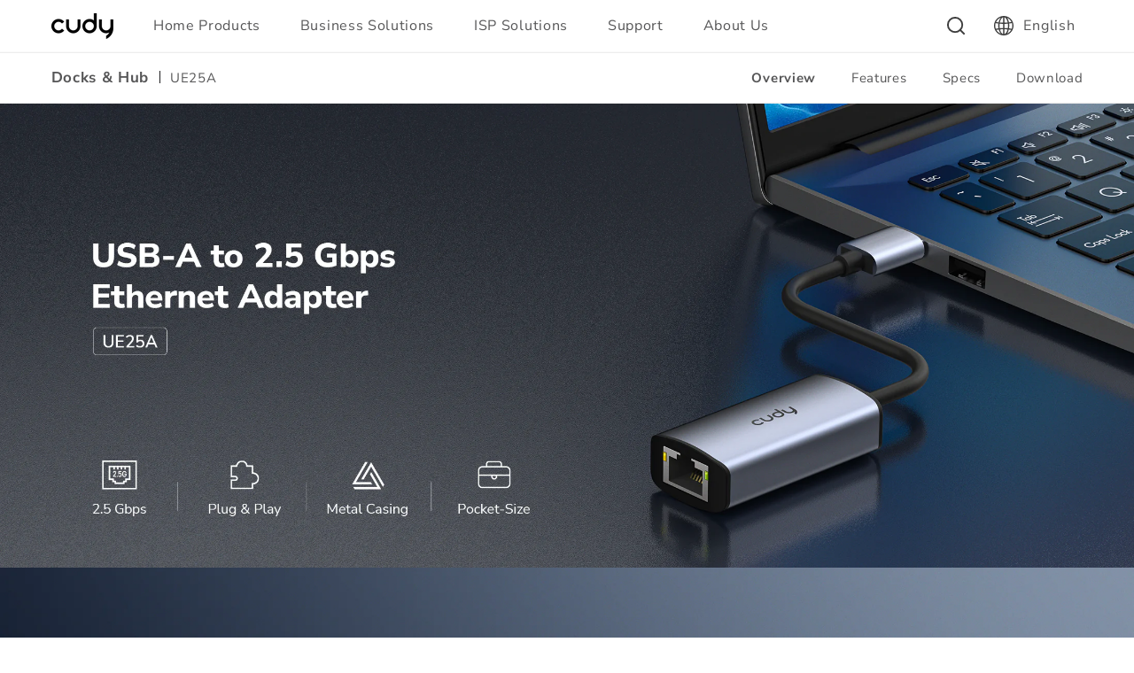

--- FILE ---
content_type: text/html; charset=utf-8
request_url: https://www.cudy.com/products/ue25a-1-0
body_size: 43524
content:
<!doctype html>
<html class="no-js" lang="en">
  <head>
    <meta charset="utf-8">
    <meta http-equiv="X-UA-Compatible" content="IE=edge">
    <meta name="viewport" content="width=device-width,initial-scale=1">
    <meta name="theme-color" content="">
    <meta name="baidu-site-verification" content="codeva-ZTxDAcXzp0" />
    <link rel="canonical" href="https://www.cudy.com/products/ue25a-1-0"><link
        rel="icon"
        type="image/png"
        href="//www.cudy.com/cdn/shop/files/Website_Favicon_logo-100.svg?crop=center&height=32&v=1719990657&width=32"><link
        rel="preconnect"
        href="https://fonts.shopifycdn.com"
        crossorigin><title>
      USB-A to 2.5 Gbps Ethernet Adapter, UE25A 1.0

        &ndash; Cudy</title>

    
      <meta name="description" content="A USB-A 3.0 to 2.5G RJ45 dongle for upgrading your PC, laptop, or NAS with ultra-fast wired connectivity. Compact and driver-free, it supports plug-and-play and features Wake-on-LAN for remote access.">
    

    

<meta property="og:site_name" content="Cudy">
<meta property="og:url" content="https://www.cudy.com/products/ue25a-1-0">
<meta property="og:title" content="USB-A to 2.5 Gbps Ethernet Adapter, UE25A 1.0">
<meta property="og:type" content="product">
<meta property="og:description" content="A USB-A 3.0 to 2.5G RJ45 dongle for upgrading your PC, laptop, or NAS with ultra-fast wired connectivity. Compact and driver-free, it supports plug-and-play and features Wake-on-LAN for remote access."><meta property="og:image" content="http://www.cudy.com/cdn/shop/files/UE25A-0.png?v=1750916185">
  <meta property="og:image:secure_url" content="https://www.cudy.com/cdn/shop/files/UE25A-0.png?v=1750916185">
  <meta property="og:image:width" content="1200">
  <meta property="og:image:height" content="1200">
  <meta property="og:price:currency" content="USD"><meta name="twitter:card" content="summary_large_image">
<meta name="twitter:title" content="USB-A to 2.5 Gbps Ethernet Adapter, UE25A 1.0">
<meta name="twitter:description" content="A USB-A 3.0 to 2.5G RJ45 dongle for upgrading your PC, laptop, or NAS with ultra-fast wired connectivity. Compact and driver-free, it supports plug-and-play and features Wake-on-LAN for remote access.">

    <script src="//www.cudy.com/cdn/shop/t/22/assets/constants.js?v=58251544750838685771755770544" defer="defer"></script>
    <script src="//www.cudy.com/cdn/shop/t/22/assets/pubsub.js?v=158357773527763999511755770554" defer="defer"></script>
    <script src="//www.cudy.com/cdn/shop/t/22/assets/global.js?v=181597687317574596821760167947" defer="defer"></script><script src="//www.cudy.com/cdn/shop/t/22/assets/animations.js?v=88693664871331136111755770527" defer="defer"></script><script>window.performance && window.performance.mark && window.performance.mark('shopify.content_for_header.start');</script><meta id="shopify-digital-wallet" name="shopify-digital-wallet" content="/67347480820/digital_wallets/dialog">
<meta name="shopify-checkout-api-token" content="30a319e5cd066bc0ee539e98d18f3cca">
<meta id="in-context-paypal-metadata" data-shop-id="67347480820" data-venmo-supported="false" data-environment="production" data-locale="en_US" data-paypal-v4="true" data-currency="USD">
<link rel="alternate" hreflang="x-default" href="https://www.cudy.com/products/ue25a-1-0">
<link rel="alternate" hreflang="zh-Hans-CN" href="https://www.cudy.com/zh-cn/products/ue25a-1-0">
<link rel="alternate" hreflang="pl-PL" href="https://www.cudy.com/pl-pl/products/ue25a-1-0">
<link rel="alternate" hreflang="de-DE" href="https://www.cudy.com/de-de/products/ue25a-1-0">
<link rel="alternate" hreflang="de-LI" href="https://www.cudy.com/de-de/products/ue25a-1-0">
<link rel="alternate" hreflang="es-ES" href="https://www.cudy.com/es-es/products/ue25a-1-0">
<link rel="alternate" hreflang="zh-Hant-TW" href="https://www.cudy.com/zh-tw/products/ue25a-1-0">
<link rel="alternate" hreflang="zh-Hant-HK" href="https://www.cudy.com/zh-hk/products/ue25a-1-0">
<link rel="alternate" hreflang="en-HK" href="https://www.cudy.com/en-hk/products/ue25a-1-0">
<link rel="alternate" hreflang="ru-RU" href="https://www.cudy.com/ru-ru/products/ue25a-1-0">
<link rel="alternate" hreflang="fr-FR" href="https://www.cudy.com/fr-fr/products/ue25a-1-0">
<link rel="alternate" hreflang="fr-MC" href="https://www.cudy.com/fr-fr/products/ue25a-1-0">
<link rel="alternate" hreflang="it-IT" href="https://www.cudy.com/it-it/products/ue25a-1-0">
<link rel="alternate" hreflang="th-TH" href="https://www.cudy.com/th-th/products/ue25a-1-0">
<link rel="alternate" hreflang="en-TH" href="https://www.cudy.com/en-th/products/ue25a-1-0">
<link rel="alternate" hreflang="en-KZ" href="https://www.cudy.com/en-kz/products/ue25a-1-0">
<link rel="alternate" hreflang="es-MX" href="https://www.cudy.com/es-mx/products/ue25a-1-0">
<link rel="alternate" hreflang="en-DK" href="https://www.cudy.com/en-nordic/products/ue25a-1-0">
<link rel="alternate" hreflang="en-FI" href="https://www.cudy.com/en-nordic/products/ue25a-1-0">
<link rel="alternate" hreflang="en-NO" href="https://www.cudy.com/en-nordic/products/ue25a-1-0">
<link rel="alternate" hreflang="en-SE" href="https://www.cudy.com/en-nordic/products/ue25a-1-0">
<link rel="alternate" hreflang="es-AI" href="https://www.cudy.com/es-latam/products/ue25a-1-0">
<link rel="alternate" hreflang="en-AI" href="https://www.cudy.com/en-latam/products/ue25a-1-0">
<link rel="alternate" hreflang="es-AG" href="https://www.cudy.com/es-latam/products/ue25a-1-0">
<link rel="alternate" hreflang="en-AG" href="https://www.cudy.com/en-latam/products/ue25a-1-0">
<link rel="alternate" hreflang="es-BS" href="https://www.cudy.com/es-latam/products/ue25a-1-0">
<link rel="alternate" hreflang="en-BS" href="https://www.cudy.com/en-latam/products/ue25a-1-0">
<link rel="alternate" hreflang="es-BB" href="https://www.cudy.com/es-latam/products/ue25a-1-0">
<link rel="alternate" hreflang="en-BB" href="https://www.cudy.com/en-latam/products/ue25a-1-0">
<link rel="alternate" hreflang="es-BZ" href="https://www.cudy.com/es-latam/products/ue25a-1-0">
<link rel="alternate" hreflang="en-BZ" href="https://www.cudy.com/en-latam/products/ue25a-1-0">
<link rel="alternate" hreflang="es-CR" href="https://www.cudy.com/es-latam/products/ue25a-1-0">
<link rel="alternate" hreflang="en-CR" href="https://www.cudy.com/en-latam/products/ue25a-1-0">
<link rel="alternate" hreflang="es-DM" href="https://www.cudy.com/es-latam/products/ue25a-1-0">
<link rel="alternate" hreflang="en-DM" href="https://www.cudy.com/en-latam/products/ue25a-1-0">
<link rel="alternate" hreflang="es-DO" href="https://www.cudy.com/es-latam/products/ue25a-1-0">
<link rel="alternate" hreflang="en-DO" href="https://www.cudy.com/en-latam/products/ue25a-1-0">
<link rel="alternate" hreflang="es-SV" href="https://www.cudy.com/es-latam/products/ue25a-1-0">
<link rel="alternate" hreflang="en-SV" href="https://www.cudy.com/en-latam/products/ue25a-1-0">
<link rel="alternate" hreflang="es-GD" href="https://www.cudy.com/es-latam/products/ue25a-1-0">
<link rel="alternate" hreflang="en-GD" href="https://www.cudy.com/en-latam/products/ue25a-1-0">
<link rel="alternate" hreflang="es-GT" href="https://www.cudy.com/es-latam/products/ue25a-1-0">
<link rel="alternate" hreflang="en-GT" href="https://www.cudy.com/en-latam/products/ue25a-1-0">
<link rel="alternate" hreflang="es-HT" href="https://www.cudy.com/es-latam/products/ue25a-1-0">
<link rel="alternate" hreflang="en-HT" href="https://www.cudy.com/en-latam/products/ue25a-1-0">
<link rel="alternate" hreflang="es-HN" href="https://www.cudy.com/es-latam/products/ue25a-1-0">
<link rel="alternate" hreflang="en-HN" href="https://www.cudy.com/en-latam/products/ue25a-1-0">
<link rel="alternate" hreflang="es-JM" href="https://www.cudy.com/es-latam/products/ue25a-1-0">
<link rel="alternate" hreflang="en-JM" href="https://www.cudy.com/en-latam/products/ue25a-1-0">
<link rel="alternate" hreflang="es-MS" href="https://www.cudy.com/es-latam/products/ue25a-1-0">
<link rel="alternate" hreflang="en-MS" href="https://www.cudy.com/en-latam/products/ue25a-1-0">
<link rel="alternate" hreflang="es-NI" href="https://www.cudy.com/es-latam/products/ue25a-1-0">
<link rel="alternate" hreflang="en-NI" href="https://www.cudy.com/en-latam/products/ue25a-1-0">
<link rel="alternate" hreflang="es-PA" href="https://www.cudy.com/es-latam/products/ue25a-1-0">
<link rel="alternate" hreflang="en-PA" href="https://www.cudy.com/en-latam/products/ue25a-1-0">
<link rel="alternate" hreflang="es-KN" href="https://www.cudy.com/es-latam/products/ue25a-1-0">
<link rel="alternate" hreflang="en-KN" href="https://www.cudy.com/en-latam/products/ue25a-1-0">
<link rel="alternate" hreflang="es-LC" href="https://www.cudy.com/es-latam/products/ue25a-1-0">
<link rel="alternate" hreflang="en-LC" href="https://www.cudy.com/en-latam/products/ue25a-1-0">
<link rel="alternate" hreflang="es-VC" href="https://www.cudy.com/es-latam/products/ue25a-1-0">
<link rel="alternate" hreflang="en-VC" href="https://www.cudy.com/en-latam/products/ue25a-1-0">
<link rel="alternate" hreflang="es-TT" href="https://www.cudy.com/es-latam/products/ue25a-1-0">
<link rel="alternate" hreflang="en-TT" href="https://www.cudy.com/en-latam/products/ue25a-1-0">
<link rel="alternate" hreflang="es-AR" href="https://www.cudy.com/es-latam/products/ue25a-1-0">
<link rel="alternate" hreflang="en-AR" href="https://www.cudy.com/en-latam/products/ue25a-1-0">
<link rel="alternate" hreflang="es-BO" href="https://www.cudy.com/es-latam/products/ue25a-1-0">
<link rel="alternate" hreflang="en-BO" href="https://www.cudy.com/en-latam/products/ue25a-1-0">
<link rel="alternate" hreflang="pt-BR" href="https://www.cudy.com/pt-br/products/ue25a-1-0">
<link rel="alternate" hreflang="es-CL" href="https://www.cudy.com/es-latam/products/ue25a-1-0">
<link rel="alternate" hreflang="en-CL" href="https://www.cudy.com/en-latam/products/ue25a-1-0">
<link rel="alternate" hreflang="es-CO" href="https://www.cudy.com/es-latam/products/ue25a-1-0">
<link rel="alternate" hreflang="en-CO" href="https://www.cudy.com/en-latam/products/ue25a-1-0">
<link rel="alternate" hreflang="es-EC" href="https://www.cudy.com/es-latam/products/ue25a-1-0">
<link rel="alternate" hreflang="en-EC" href="https://www.cudy.com/en-latam/products/ue25a-1-0">
<link rel="alternate" hreflang="es-GY" href="https://www.cudy.com/es-latam/products/ue25a-1-0">
<link rel="alternate" hreflang="en-GY" href="https://www.cudy.com/en-latam/products/ue25a-1-0">
<link rel="alternate" hreflang="es-PY" href="https://www.cudy.com/es-latam/products/ue25a-1-0">
<link rel="alternate" hreflang="en-PY" href="https://www.cudy.com/en-latam/products/ue25a-1-0">
<link rel="alternate" hreflang="es-PE" href="https://www.cudy.com/es-latam/products/ue25a-1-0">
<link rel="alternate" hreflang="en-PE" href="https://www.cudy.com/en-latam/products/ue25a-1-0">
<link rel="alternate" hreflang="es-SR" href="https://www.cudy.com/es-latam/products/ue25a-1-0">
<link rel="alternate" hreflang="en-SR" href="https://www.cudy.com/en-latam/products/ue25a-1-0">
<link rel="alternate" hreflang="es-UY" href="https://www.cudy.com/es-latam/products/ue25a-1-0">
<link rel="alternate" hreflang="en-UY" href="https://www.cudy.com/en-latam/products/ue25a-1-0">
<link rel="alternate" hreflang="es-VE" href="https://www.cudy.com/es-latam/products/ue25a-1-0">
<link rel="alternate" hreflang="en-VE" href="https://www.cudy.com/en-latam/products/ue25a-1-0">
<link rel="alternate" hreflang="ru-BY" href="https://www.cudy.com/ru-by/products/ue25a-1-0">
<link rel="alternate" hreflang="en-AZ" href="https://www.cudy.com/en-cis/products/ue25a-1-0">
<link rel="alternate" hreflang="en-KG" href="https://www.cudy.com/en-cis/products/ue25a-1-0">
<link rel="alternate" hreflang="en-GE" href="https://www.cudy.com/en-cis/products/ue25a-1-0">
<link rel="alternate" hreflang="en-TM" href="https://www.cudy.com/en-cis/products/ue25a-1-0">
<link rel="alternate" hreflang="en-TJ" href="https://www.cudy.com/en-cis/products/ue25a-1-0">
<link rel="alternate" hreflang="en-UZ" href="https://www.cudy.com/en-cis/products/ue25a-1-0">
<link rel="alternate" hreflang="en-AM" href="https://www.cudy.com/en-cis/products/ue25a-1-0">
<link rel="alternate" hreflang="en-ZA" href="https://www.cudy.com/en-za/products/ue25a-1-0">
<link rel="alternate" hreflang="en-CA" href="https://www.cudy.com/en-ca/products/ue25a-1-0">
<link rel="alternate" hreflang="fr-CA" href="https://www.cudy.com/fr-ca/products/ue25a-1-0">
<link rel="alternate" hreflang="en-JP" href="https://www.cudy.com/en-apac/products/ue25a-1-0">
<link rel="alternate" hreflang="en-KR" href="https://www.cudy.com/en-apac/products/ue25a-1-0">
<link rel="alternate" hreflang="en-MY" href="https://www.cudy.com/en-apac/products/ue25a-1-0">
<link rel="alternate" hreflang="en-SG" href="https://www.cudy.com/en-apac/products/ue25a-1-0">
<link rel="alternate" hreflang="en-BD" href="https://www.cudy.com/en-apac/products/ue25a-1-0">
<link rel="alternate" hreflang="en-KH" href="https://www.cudy.com/en-apac/products/ue25a-1-0">
<link rel="alternate" hreflang="en-IN" href="https://www.cudy.com/en-apac/products/ue25a-1-0">
<link rel="alternate" hreflang="en-ID" href="https://www.cudy.com/en-apac/products/ue25a-1-0">
<link rel="alternate" hreflang="en-LA" href="https://www.cudy.com/en-apac/products/ue25a-1-0">
<link rel="alternate" hreflang="en-MV" href="https://www.cudy.com/en-apac/products/ue25a-1-0">
<link rel="alternate" hreflang="en-MN" href="https://www.cudy.com/en-apac/products/ue25a-1-0">
<link rel="alternate" hreflang="en-MM" href="https://www.cudy.com/en-apac/products/ue25a-1-0">
<link rel="alternate" hreflang="en-NP" href="https://www.cudy.com/en-apac/products/ue25a-1-0">
<link rel="alternate" hreflang="en-PH" href="https://www.cudy.com/en-apac/products/ue25a-1-0">
<link rel="alternate" hreflang="en-LK" href="https://www.cudy.com/en-apac/products/ue25a-1-0">
<link rel="alternate" hreflang="en-VN" href="https://www.cudy.com/en-apac/products/ue25a-1-0">
<link rel="alternate" hreflang="en-GB" href="https://www.cudy.com/en-gb/products/ue25a-1-0">
<link rel="alternate" hreflang="en-AL" href="https://www.cudy.com/en-eu/products/ue25a-1-0">
<link rel="alternate" hreflang="de-AT" href="https://www.cudy.com/de-at/products/ue25a-1-0">
<link rel="alternate" hreflang="en-BA" href="https://www.cudy.com/en-eu/products/ue25a-1-0">
<link rel="alternate" hreflang="en-BG" href="https://www.cudy.com/en-eu/products/ue25a-1-0">
<link rel="alternate" hreflang="en-HR" href="https://www.cudy.com/en-eu/products/ue25a-1-0">
<link rel="alternate" hreflang="en-CZ" href="https://www.cudy.com/en-eu/products/ue25a-1-0">
<link rel="alternate" hreflang="et-EE" href="https://www.cudy.com/et-ee/products/ue25a-1-0">
<link rel="alternate" hreflang="en-GR" href="https://www.cudy.com/en-eu/products/ue25a-1-0">
<link rel="alternate" hreflang="en-HU" href="https://www.cudy.com/en-eu/products/ue25a-1-0">
<link rel="alternate" hreflang="en-IS" href="https://www.cudy.com/en-eu/products/ue25a-1-0">
<link rel="alternate" hreflang="en-IE" href="https://www.cudy.com/en-eu/products/ue25a-1-0">
<link rel="alternate" hreflang="lv-LV" href="https://www.cudy.com/lv-lv/products/ue25a-1-0">
<link rel="alternate" hreflang="lt-LT" href="https://www.cudy.com/lt-lt/products/ue25a-1-0">
<link rel="alternate" hreflang="en-MK" href="https://www.cudy.com/en-eu/products/ue25a-1-0">
<link rel="alternate" hreflang="en-MT" href="https://www.cudy.com/en-eu/products/ue25a-1-0">
<link rel="alternate" hreflang="en-MD" href="https://www.cudy.com/en-eu/products/ue25a-1-0">
<link rel="alternate" hreflang="en-ME" href="https://www.cudy.com/en-eu/products/ue25a-1-0">
<link rel="alternate" hreflang="en-PT" href="https://www.cudy.com/en-eu/products/ue25a-1-0">
<link rel="alternate" hreflang="en-RO" href="https://www.cudy.com/en-eu/products/ue25a-1-0">
<link rel="alternate" hreflang="en-RS" href="https://www.cudy.com/en-eu/products/ue25a-1-0">
<link rel="alternate" hreflang="en-SK" href="https://www.cudy.com/en-eu/products/ue25a-1-0">
<link rel="alternate" hreflang="en-SI" href="https://www.cudy.com/en-eu/products/ue25a-1-0">
<link rel="alternate" hreflang="de-CH" href="https://www.cudy.com/de-ch/products/ue25a-1-0">
<link rel="alternate" hreflang="fr-CH" href="https://www.cudy.com/fr-ch/products/ue25a-1-0">
<link rel="alternate" hreflang="en-UA" href="https://www.cudy.com/en-eu/products/ue25a-1-0">
<link rel="alternate" hreflang="en-CY" href="https://www.cudy.com/en-eu/products/ue25a-1-0">
<link rel="alternate" hreflang="en-TR" href="https://www.cudy.com/en-eu/products/ue25a-1-0">
<link rel="alternate" hreflang="en-BW" href="https://www.cudy.com/en-afen/products/ue25a-1-0">
<link rel="alternate" hreflang="en-BI" href="https://www.cudy.com/en-afen/products/ue25a-1-0">
<link rel="alternate" hreflang="en-SZ" href="https://www.cudy.com/en-afen/products/ue25a-1-0">
<link rel="alternate" hreflang="en-ET" href="https://www.cudy.com/en-afen/products/ue25a-1-0">
<link rel="alternate" hreflang="en-GM" href="https://www.cudy.com/en-afen/products/ue25a-1-0">
<link rel="alternate" hreflang="en-GH" href="https://www.cudy.com/en-afen/products/ue25a-1-0">
<link rel="alternate" hreflang="en-KE" href="https://www.cudy.com/en-afen/products/ue25a-1-0">
<link rel="alternate" hreflang="en-LS" href="https://www.cudy.com/en-afen/products/ue25a-1-0">
<link rel="alternate" hreflang="en-LR" href="https://www.cudy.com/en-afen/products/ue25a-1-0">
<link rel="alternate" hreflang="en-MW" href="https://www.cudy.com/en-afen/products/ue25a-1-0">
<link rel="alternate" hreflang="en-MU" href="https://www.cudy.com/en-afen/products/ue25a-1-0">
<link rel="alternate" hreflang="en-NA" href="https://www.cudy.com/en-afen/products/ue25a-1-0">
<link rel="alternate" hreflang="en-NG" href="https://www.cudy.com/en-afen/products/ue25a-1-0">
<link rel="alternate" hreflang="en-RW" href="https://www.cudy.com/en-afen/products/ue25a-1-0">
<link rel="alternate" hreflang="en-SL" href="https://www.cudy.com/en-afen/products/ue25a-1-0">
<link rel="alternate" hreflang="en-SH" href="https://www.cudy.com/en-afen/products/ue25a-1-0">
<link rel="alternate" hreflang="en-TZ" href="https://www.cudy.com/en-afen/products/ue25a-1-0">
<link rel="alternate" hreflang="en-UG" href="https://www.cudy.com/en-afen/products/ue25a-1-0">
<link rel="alternate" hreflang="en-ZM" href="https://www.cudy.com/en-afen/products/ue25a-1-0">
<link rel="alternate" hreflang="en-ZW" href="https://www.cudy.com/en-afen/products/ue25a-1-0">
<link rel="alternate" hreflang="en-AE" href="https://www.cudy.com/en-ae/products/ue25a-1-0">
<link rel="alternate" hreflang="en-EG" href="https://www.cudy.com/en-me/products/ue25a-1-0">
<link rel="alternate" hreflang="en-ER" href="https://www.cudy.com/en-me/products/ue25a-1-0">
<link rel="alternate" hreflang="en-LY" href="https://www.cudy.com/en-me/products/ue25a-1-0">
<link rel="alternate" hreflang="en-BH" href="https://www.cudy.com/en-me/products/ue25a-1-0">
<link rel="alternate" hreflang="en-IQ" href="https://www.cudy.com/en-me/products/ue25a-1-0">
<link rel="alternate" hreflang="en-JO" href="https://www.cudy.com/en-me/products/ue25a-1-0">
<link rel="alternate" hreflang="en-KW" href="https://www.cudy.com/en-me/products/ue25a-1-0">
<link rel="alternate" hreflang="en-LB" href="https://www.cudy.com/en-me/products/ue25a-1-0">
<link rel="alternate" hreflang="en-OM" href="https://www.cudy.com/en-me/products/ue25a-1-0">
<link rel="alternate" hreflang="en-PK" href="https://www.cudy.com/en-me/products/ue25a-1-0">
<link rel="alternate" hreflang="en-QA" href="https://www.cudy.com/en-me/products/ue25a-1-0">
<link rel="alternate" hreflang="en-SA" href="https://www.cudy.com/en-me/products/ue25a-1-0">
<link rel="alternate" hreflang="fr-DZ" href="https://www.cudy.com/fr-affr/products/ue25a-1-0">
<link rel="alternate" hreflang="en-DZ" href="https://www.cudy.com/en-affr/products/ue25a-1-0">
<link rel="alternate" hreflang="fr-BJ" href="https://www.cudy.com/fr-affr/products/ue25a-1-0">
<link rel="alternate" hreflang="en-BJ" href="https://www.cudy.com/en-affr/products/ue25a-1-0">
<link rel="alternate" hreflang="fr-BF" href="https://www.cudy.com/fr-affr/products/ue25a-1-0">
<link rel="alternate" hreflang="en-BF" href="https://www.cudy.com/en-affr/products/ue25a-1-0">
<link rel="alternate" hreflang="fr-CM" href="https://www.cudy.com/fr-affr/products/ue25a-1-0">
<link rel="alternate" hreflang="en-CM" href="https://www.cudy.com/en-affr/products/ue25a-1-0">
<link rel="alternate" hreflang="fr-CF" href="https://www.cudy.com/fr-affr/products/ue25a-1-0">
<link rel="alternate" hreflang="en-CF" href="https://www.cudy.com/en-affr/products/ue25a-1-0">
<link rel="alternate" hreflang="fr-TD" href="https://www.cudy.com/fr-affr/products/ue25a-1-0">
<link rel="alternate" hreflang="en-TD" href="https://www.cudy.com/en-affr/products/ue25a-1-0">
<link rel="alternate" hreflang="fr-KM" href="https://www.cudy.com/fr-affr/products/ue25a-1-0">
<link rel="alternate" hreflang="en-KM" href="https://www.cudy.com/en-affr/products/ue25a-1-0">
<link rel="alternate" hreflang="fr-CI" href="https://www.cudy.com/fr-affr/products/ue25a-1-0">
<link rel="alternate" hreflang="en-CI" href="https://www.cudy.com/en-affr/products/ue25a-1-0">
<link rel="alternate" hreflang="fr-DJ" href="https://www.cudy.com/fr-affr/products/ue25a-1-0">
<link rel="alternate" hreflang="en-DJ" href="https://www.cudy.com/en-affr/products/ue25a-1-0">
<link rel="alternate" hreflang="fr-GQ" href="https://www.cudy.com/fr-affr/products/ue25a-1-0">
<link rel="alternate" hreflang="en-GQ" href="https://www.cudy.com/en-affr/products/ue25a-1-0">
<link rel="alternate" hreflang="fr-GA" href="https://www.cudy.com/fr-affr/products/ue25a-1-0">
<link rel="alternate" hreflang="en-GA" href="https://www.cudy.com/en-affr/products/ue25a-1-0">
<link rel="alternate" hreflang="fr-GN" href="https://www.cudy.com/fr-affr/products/ue25a-1-0">
<link rel="alternate" hreflang="en-GN" href="https://www.cudy.com/en-affr/products/ue25a-1-0">
<link rel="alternate" hreflang="fr-MG" href="https://www.cudy.com/fr-affr/products/ue25a-1-0">
<link rel="alternate" hreflang="en-MG" href="https://www.cudy.com/en-affr/products/ue25a-1-0">
<link rel="alternate" hreflang="fr-ML" href="https://www.cudy.com/fr-affr/products/ue25a-1-0">
<link rel="alternate" hreflang="en-ML" href="https://www.cudy.com/en-affr/products/ue25a-1-0">
<link rel="alternate" hreflang="fr-MR" href="https://www.cudy.com/fr-affr/products/ue25a-1-0">
<link rel="alternate" hreflang="en-MR" href="https://www.cudy.com/en-affr/products/ue25a-1-0">
<link rel="alternate" hreflang="fr-MA" href="https://www.cudy.com/fr-affr/products/ue25a-1-0">
<link rel="alternate" hreflang="en-MA" href="https://www.cudy.com/en-affr/products/ue25a-1-0">
<link rel="alternate" hreflang="fr-NE" href="https://www.cudy.com/fr-affr/products/ue25a-1-0">
<link rel="alternate" hreflang="en-NE" href="https://www.cudy.com/en-affr/products/ue25a-1-0">
<link rel="alternate" hreflang="fr-SN" href="https://www.cudy.com/fr-affr/products/ue25a-1-0">
<link rel="alternate" hreflang="en-SN" href="https://www.cudy.com/en-affr/products/ue25a-1-0">
<link rel="alternate" hreflang="fr-SC" href="https://www.cudy.com/fr-affr/products/ue25a-1-0">
<link rel="alternate" hreflang="en-SC" href="https://www.cudy.com/en-affr/products/ue25a-1-0">
<link rel="alternate" hreflang="fr-TG" href="https://www.cudy.com/fr-affr/products/ue25a-1-0">
<link rel="alternate" hreflang="en-TG" href="https://www.cudy.com/en-affr/products/ue25a-1-0">
<link rel="alternate" hreflang="fr-TN" href="https://www.cudy.com/fr-affr/products/ue25a-1-0">
<link rel="alternate" hreflang="en-TN" href="https://www.cudy.com/en-affr/products/ue25a-1-0">
<link rel="alternate" hreflang="pt-AO" href="https://www.cudy.com/pt-afpt/products/ue25a-1-0">
<link rel="alternate" hreflang="en-AO" href="https://www.cudy.com/en-afpt/products/ue25a-1-0">
<link rel="alternate" hreflang="pt-CV" href="https://www.cudy.com/pt-afpt/products/ue25a-1-0">
<link rel="alternate" hreflang="en-CV" href="https://www.cudy.com/en-afpt/products/ue25a-1-0">
<link rel="alternate" hreflang="pt-GW" href="https://www.cudy.com/pt-afpt/products/ue25a-1-0">
<link rel="alternate" hreflang="en-GW" href="https://www.cudy.com/en-afpt/products/ue25a-1-0">
<link rel="alternate" hreflang="pt-MZ" href="https://www.cudy.com/pt-afpt/products/ue25a-1-0">
<link rel="alternate" hreflang="en-MZ" href="https://www.cudy.com/en-afpt/products/ue25a-1-0">
<link rel="alternate" hreflang="pt-ST" href="https://www.cudy.com/pt-afpt/products/ue25a-1-0">
<link rel="alternate" hreflang="en-ST" href="https://www.cudy.com/en-afpt/products/ue25a-1-0">
<link rel="alternate" hreflang="en-US" href="https://www.cudy.com/en-us/products/ue25a-1-0">
<link rel="alternate" hreflang="en-IL" href="https://www.cudy.com/en-il/products/ue25a-1-0">
<link rel="alternate" hreflang="en-AU" href="https://www.cudy.com/en-oc/products/ue25a-1-0">
<link rel="alternate" hreflang="en-NZ" href="https://www.cudy.com/en-oc/products/ue25a-1-0">
<link rel="alternate" hreflang="en-FJ" href="https://www.cudy.com/en-oc/products/ue25a-1-0">
<link rel="alternate" hreflang="en-PG" href="https://www.cudy.com/en-oc/products/ue25a-1-0">
<link rel="alternate" hreflang="en-WS" href="https://www.cudy.com/en-oc/products/ue25a-1-0">
<link rel="alternate" hreflang="en-TO" href="https://www.cudy.com/en-oc/products/ue25a-1-0">
<link rel="alternate" hreflang="en-BE" href="https://www.cudy.com/en-benelux/products/ue25a-1-0">
<link rel="alternate" hreflang="fr-BE" href="https://www.cudy.com/fr-benelux/products/ue25a-1-0">
<link rel="alternate" hreflang="en-LU" href="https://www.cudy.com/en-benelux/products/ue25a-1-0">
<link rel="alternate" hreflang="fr-LU" href="https://www.cudy.com/fr-benelux/products/ue25a-1-0">
<link rel="alternate" hreflang="en-NL" href="https://www.cudy.com/en-benelux/products/ue25a-1-0">
<link rel="alternate" hreflang="fr-NL" href="https://www.cudy.com/fr-benelux/products/ue25a-1-0">
<link rel="alternate" type="application/json+oembed" href="https://www.cudy.com/products/ue25a-1-0.oembed">
<script async="async" src="/checkouts/internal/preloads.js?locale=en-TL"></script>
<script id="shopify-features" type="application/json">{"accessToken":"30a319e5cd066bc0ee539e98d18f3cca","betas":["rich-media-storefront-analytics"],"domain":"www.cudy.com","predictiveSearch":true,"shopId":67347480820,"locale":"en"}</script>
<script>var Shopify = Shopify || {};
Shopify.shop = "b66da4-4.myshopify.com";
Shopify.locale = "en";
Shopify.currency = {"active":"USD","rate":"1.0"};
Shopify.country = "TL";
Shopify.theme = {"name":"Main","id":153666322676,"schema_name":"Dawn","schema_version":"13.0.0","theme_store_id":null,"role":"main"};
Shopify.theme.handle = "null";
Shopify.theme.style = {"id":null,"handle":null};
Shopify.cdnHost = "www.cudy.com/cdn";
Shopify.routes = Shopify.routes || {};
Shopify.routes.root = "/";</script>
<script type="module">!function(o){(o.Shopify=o.Shopify||{}).modules=!0}(window);</script>
<script>!function(o){function n(){var o=[];function n(){o.push(Array.prototype.slice.apply(arguments))}return n.q=o,n}var t=o.Shopify=o.Shopify||{};t.loadFeatures=n(),t.autoloadFeatures=n()}(window);</script>
<script id="shop-js-analytics" type="application/json">{"pageType":"product"}</script>
<script defer="defer" async type="module" src="//www.cudy.com/cdn/shopifycloud/shop-js/modules/v2/client.init-shop-cart-sync_DRRuZ9Jb.en.esm.js"></script>
<script defer="defer" async type="module" src="//www.cudy.com/cdn/shopifycloud/shop-js/modules/v2/chunk.common_Bq80O0pE.esm.js"></script>
<script type="module">
  await import("//www.cudy.com/cdn/shopifycloud/shop-js/modules/v2/client.init-shop-cart-sync_DRRuZ9Jb.en.esm.js");
await import("//www.cudy.com/cdn/shopifycloud/shop-js/modules/v2/chunk.common_Bq80O0pE.esm.js");

  window.Shopify.SignInWithShop?.initShopCartSync?.({"fedCMEnabled":true,"windoidEnabled":true});

</script>
<script id="__st">var __st={"a":67347480820,"offset":28800,"reqid":"d2df6bea-7595-4c1b-910f-294cd1de4561-1763572369","pageurl":"www.cudy.com\/products\/ue25a-1-0","u":"7666fc99c0fe","p":"product","rtyp":"product","rid":8766119510260};</script>
<script>window.ShopifyPaypalV4VisibilityTracking = true;</script>
<script id="captcha-bootstrap">!function(){'use strict';const t='contact',e='account',n='new_comment',o=[[t,t],['blogs',n],['comments',n],[t,'customer']],c=[[e,'customer_login'],[e,'guest_login'],[e,'recover_customer_password'],[e,'create_customer']],r=t=>t.map((([t,e])=>`form[action*='/${t}']:not([data-nocaptcha='true']) input[name='form_type'][value='${e}']`)).join(','),a=t=>()=>t?[...document.querySelectorAll(t)].map((t=>t.form)):[];function s(){const t=[...o],e=r(t);return a(e)}const i='password',u='form_key',d=['recaptcha-v3-token','g-recaptcha-response','h-captcha-response',i],f=()=>{try{return window.sessionStorage}catch{return}},m='__shopify_v',_=t=>t.elements[u];function p(t,e,n=!1){try{const o=window.sessionStorage,c=JSON.parse(o.getItem(e)),{data:r}=function(t){const{data:e,action:n}=t;return t[m]||n?{data:e,action:n}:{data:t,action:n}}(c);for(const[e,n]of Object.entries(r))t.elements[e]&&(t.elements[e].value=n);n&&o.removeItem(e)}catch(o){console.error('form repopulation failed',{error:o})}}const l='form_type',E='cptcha';function T(t){t.dataset[E]=!0}const w=window,h=w.document,L='Shopify',v='ce_forms',y='captcha';let A=!1;((t,e)=>{const n=(g='f06e6c50-85a8-45c8-87d0-21a2b65856fe',I='https://cdn.shopify.com/shopifycloud/storefront-forms-hcaptcha/ce_storefront_forms_captcha_hcaptcha.v1.5.2.iife.js',D={infoText:'Protected by hCaptcha',privacyText:'Privacy',termsText:'Terms'},(t,e,n)=>{const o=w[L][v],c=o.bindForm;if(c)return c(t,g,e,D).then(n);var r;o.q.push([[t,g,e,D],n]),r=I,A||(h.body.append(Object.assign(h.createElement('script'),{id:'captcha-provider',async:!0,src:r})),A=!0)});var g,I,D;w[L]=w[L]||{},w[L][v]=w[L][v]||{},w[L][v].q=[],w[L][y]=w[L][y]||{},w[L][y].protect=function(t,e){n(t,void 0,e),T(t)},Object.freeze(w[L][y]),function(t,e,n,w,h,L){const[v,y,A,g]=function(t,e,n){const i=e?o:[],u=t?c:[],d=[...i,...u],f=r(d),m=r(i),_=r(d.filter((([t,e])=>n.includes(e))));return[a(f),a(m),a(_),s()]}(w,h,L),I=t=>{const e=t.target;return e instanceof HTMLFormElement?e:e&&e.form},D=t=>v().includes(t);t.addEventListener('submit',(t=>{const e=I(t);if(!e)return;const n=D(e)&&!e.dataset.hcaptchaBound&&!e.dataset.recaptchaBound,o=_(e),c=g().includes(e)&&(!o||!o.value);(n||c)&&t.preventDefault(),c&&!n&&(function(t){try{if(!f())return;!function(t){const e=f();if(!e)return;const n=_(t);if(!n)return;const o=n.value;o&&e.removeItem(o)}(t);const e=Array.from(Array(32),(()=>Math.random().toString(36)[2])).join('');!function(t,e){_(t)||t.append(Object.assign(document.createElement('input'),{type:'hidden',name:u})),t.elements[u].value=e}(t,e),function(t,e){const n=f();if(!n)return;const o=[...t.querySelectorAll(`input[type='${i}']`)].map((({name:t})=>t)),c=[...d,...o],r={};for(const[a,s]of new FormData(t).entries())c.includes(a)||(r[a]=s);n.setItem(e,JSON.stringify({[m]:1,action:t.action,data:r}))}(t,e)}catch(e){console.error('failed to persist form',e)}}(e),e.submit())}));const S=(t,e)=>{t&&!t.dataset[E]&&(n(t,e.some((e=>e===t))),T(t))};for(const o of['focusin','change'])t.addEventListener(o,(t=>{const e=I(t);D(e)&&S(e,y())}));const B=e.get('form_key'),M=e.get(l),P=B&&M;t.addEventListener('DOMContentLoaded',(()=>{const t=y();if(P)for(const e of t)e.elements[l].value===M&&p(e,B);[...new Set([...A(),...v().filter((t=>'true'===t.dataset.shopifyCaptcha))])].forEach((e=>S(e,t)))}))}(h,new URLSearchParams(w.location.search),n,t,e,['guest_login'])})(!0,!0)}();</script>
<script integrity="sha256-52AcMU7V7pcBOXWImdc/TAGTFKeNjmkeM1Pvks/DTgc=" data-source-attribution="shopify.loadfeatures" defer="defer" src="//www.cudy.com/cdn/shopifycloud/storefront/assets/storefront/load_feature-81c60534.js" crossorigin="anonymous"></script>
<script data-source-attribution="shopify.dynamic_checkout.dynamic.init">var Shopify=Shopify||{};Shopify.PaymentButton=Shopify.PaymentButton||{isStorefrontPortableWallets:!0,init:function(){window.Shopify.PaymentButton.init=function(){};var t=document.createElement("script");t.src="https://www.cudy.com/cdn/shopifycloud/portable-wallets/latest/portable-wallets.en.js",t.type="module",document.head.appendChild(t)}};
</script>
<script data-source-attribution="shopify.dynamic_checkout.buyer_consent">
  function portableWalletsHideBuyerConsent(e){var t=document.getElementById("shopify-buyer-consent"),n=document.getElementById("shopify-subscription-policy-button");t&&n&&(t.classList.add("hidden"),t.setAttribute("aria-hidden","true"),n.removeEventListener("click",e))}function portableWalletsShowBuyerConsent(e){var t=document.getElementById("shopify-buyer-consent"),n=document.getElementById("shopify-subscription-policy-button");t&&n&&(t.classList.remove("hidden"),t.removeAttribute("aria-hidden"),n.addEventListener("click",e))}window.Shopify?.PaymentButton&&(window.Shopify.PaymentButton.hideBuyerConsent=portableWalletsHideBuyerConsent,window.Shopify.PaymentButton.showBuyerConsent=portableWalletsShowBuyerConsent);
</script>
<script data-source-attribution="shopify.dynamic_checkout.cart.bootstrap">document.addEventListener("DOMContentLoaded",(function(){function t(){return document.querySelector("shopify-accelerated-checkout-cart, shopify-accelerated-checkout")}if(t())Shopify.PaymentButton.init();else{new MutationObserver((function(e,n){t()&&(Shopify.PaymentButton.init(),n.disconnect())})).observe(document.body,{childList:!0,subtree:!0})}}));
</script>
<script id='scb4127' type='text/javascript' async='' src='https://www.cudy.com/cdn/shopifycloud/privacy-banner/storefront-banner.js'></script><link id="shopify-accelerated-checkout-styles" rel="stylesheet" media="screen" href="https://www.cudy.com/cdn/shopifycloud/portable-wallets/latest/accelerated-checkout-backwards-compat.css" crossorigin="anonymous">
<style id="shopify-accelerated-checkout-cart">
        #shopify-buyer-consent {
  margin-top: 1em;
  display: inline-block;
  width: 100%;
}

#shopify-buyer-consent.hidden {
  display: none;
}

#shopify-subscription-policy-button {
  background: none;
  border: none;
  padding: 0;
  text-decoration: underline;
  font-size: inherit;
  cursor: pointer;
}

#shopify-subscription-policy-button::before {
  box-shadow: none;
}

      </style>
<script id="sections-script" data-sections="main-product-subheader-cudy,main-spec-sheet-cudy,header" defer="defer" src="//www.cudy.com/cdn/shop/t/22/compiled_assets/scripts.js?19579"></script>
<script>window.performance && window.performance.mark && window.performance.mark('shopify.content_for_header.end');</script>


    <style data-shopify>
      @font-face {
  font-family: "Nunito Sans";
  font-weight: 400;
  font-style: normal;
  font-display: swap;
  src: url("//www.cudy.com/cdn/fonts/nunito_sans/nunitosans_n4.0276fe080df0ca4e6a22d9cb55aed3ed5ba6b1da.woff2") format("woff2"),
       url("//www.cudy.com/cdn/fonts/nunito_sans/nunitosans_n4.b4964bee2f5e7fd9c3826447e73afe2baad607b7.woff") format("woff");
}

      @font-face {
  font-family: "Nunito Sans";
  font-weight: 700;
  font-style: normal;
  font-display: swap;
  src: url("//www.cudy.com/cdn/fonts/nunito_sans/nunitosans_n7.25d963ed46da26098ebeab731e90d8802d989fa5.woff2") format("woff2"),
       url("//www.cudy.com/cdn/fonts/nunito_sans/nunitosans_n7.d32e3219b3d2ec82285d3027bd673efc61a996c8.woff") format("woff");
}

      @font-face {
  font-family: "Nunito Sans";
  font-weight: 400;
  font-style: italic;
  font-display: swap;
  src: url("//www.cudy.com/cdn/fonts/nunito_sans/nunitosans_i4.6e408730afac1484cf297c30b0e67c86d17fc586.woff2") format("woff2"),
       url("//www.cudy.com/cdn/fonts/nunito_sans/nunitosans_i4.c9b6dcbfa43622b39a5990002775a8381942ae38.woff") format("woff");
}

      @font-face {
  font-family: "Nunito Sans";
  font-weight: 700;
  font-style: italic;
  font-display: swap;
  src: url("//www.cudy.com/cdn/fonts/nunito_sans/nunitosans_i7.8c1124729eec046a321e2424b2acf328c2c12139.woff2") format("woff2"),
       url("//www.cudy.com/cdn/fonts/nunito_sans/nunitosans_i7.af4cda04357273e0996d21184432bcb14651a64d.woff") format("woff");
}

      @font-face {
  font-family: "Nunito Sans";
  font-weight: 400;
  font-style: normal;
  font-display: swap;
  src: url("//www.cudy.com/cdn/fonts/nunito_sans/nunitosans_n4.0276fe080df0ca4e6a22d9cb55aed3ed5ba6b1da.woff2") format("woff2"),
       url("//www.cudy.com/cdn/fonts/nunito_sans/nunitosans_n4.b4964bee2f5e7fd9c3826447e73afe2baad607b7.woff") format("woff");
}


      
        :root,
        .color-background-1 {
          --color-background: 255, 
          255, 
          255;
          
            --gradient-background: #ffffff;
          

          

          --color-foreground: 29, 
          29, 
          31;
          --color-background-contrast: 191, 
          191, 
          191;
          --color-shadow: 18, 
          18, 
          18;
          --color-button: 18, 
          18, 
          18;
          --color-button-text: 255, 
          255, 
          255;
          --color-secondary-button: 255, 
          255, 
          255;
          --color-secondary-button-text: 18, 
          18, 
          18;
          --color-link: 18, 
          18, 
          18;
          --color-badge-foreground: 29, 
          29, 
          31;
          --color-badge-background: 255, 
          255, 
          255;
          --color-badge-border: 29, 
          29, 
          31;
          --payment-terms-background-color: rgb(255 255 255);
        }
      
        
        .color-background-2 {
          --color-background: 248, 
          249, 
          250;
          
            --gradient-background: #f8f9fa;
          

          

          --color-foreground: 29, 
          29, 
          31;
          --color-background-contrast: 174, 
          185, 
          197;
          --color-shadow: 18, 
          18, 
          18;
          --color-button: 29, 
          29, 
          31;
          --color-button-text: 243, 
          243, 
          243;
          --color-secondary-button: 248, 
          249, 
          250;
          --color-secondary-button-text: 18, 
          18, 
          18;
          --color-link: 18, 
          18, 
          18;
          --color-badge-foreground: 29, 
          29, 
          31;
          --color-badge-background: 248, 
          249, 
          250;
          --color-badge-border: 29, 
          29, 
          31;
          --payment-terms-background-color: rgb(248 249 250);
        }
      
        
        .color-inverse {
          --color-background: 36, 
          40, 
          51;
          
            --gradient-background: #242833;
          

          

          --color-foreground: 255, 
          255, 
          255;
          --color-background-contrast: 47, 
          52, 
          66;
          --color-shadow: 18, 
          18, 
          18;
          --color-button: 255, 
          255, 
          255;
          --color-button-text: 0, 
          0, 
          0;
          --color-secondary-button: 36, 
          40, 
          51;
          --color-secondary-button-text: 255, 
          255, 
          255;
          --color-link: 255, 
          255, 
          255;
          --color-badge-foreground: 255, 
          255, 
          255;
          --color-badge-background: 36, 
          40, 
          51;
          --color-badge-border: 255, 
          255, 
          255;
          --payment-terms-background-color: rgb(36 40 51);
        }
      
        
        .color-accent-1 {
          --color-background: 18, 
          18, 
          18;
          
            --gradient-background: #121212;
          

          

          --color-foreground: 255, 
          255, 
          255;
          --color-background-contrast: 146, 
          146, 
          146;
          --color-shadow: 18, 
          18, 
          18;
          --color-button: 255, 
          255, 
          255;
          --color-button-text: 18, 
          18, 
          18;
          --color-secondary-button: 18, 
          18, 
          18;
          --color-secondary-button-text: 255, 
          255, 
          255;
          --color-link: 255, 
          255, 
          255;
          --color-badge-foreground: 255, 
          255, 
          255;
          --color-badge-background: 18, 
          18, 
          18;
          --color-badge-border: 255, 
          255, 
          255;
          --payment-terms-background-color: rgb(18 18 18);
        }
      
        
        .color-accent-2 {
          --color-background: 51, 
          79, 
          180;
          
            --gradient-background: #334fb4;
          

          

          --color-foreground: 255, 
          255, 
          255;
          --color-background-contrast: 23, 
          35, 
          81;
          --color-shadow: 18, 
          18, 
          18;
          --color-button: 255, 
          255, 
          255;
          --color-button-text: 51, 
          79, 
          180;
          --color-secondary-button: 51, 
          79, 
          180;
          --color-secondary-button-text: 255, 
          255, 
          255;
          --color-link: 255, 
          255, 
          255;
          --color-badge-foreground: 255, 
          255, 
          255;
          --color-badge-background: 51, 
          79, 
          180;
          --color-badge-border: 255, 
          255, 
          255;
          --payment-terms-background-color: rgb(51 79 180);
        }
      

      body, .color-background-1, .color-background-2, .color-inverse, .color-accent-1, .color-accent-2 {
        color: rgba(var(--color-foreground), 0.75);
        background-color: rgb(var(--color-background));
      }

      :root {
        --font-body-family: "Nunito Sans", sans-serif,
        sans-serif;
        --font-body-style: normal;
        --font-body-weight: 400;
        --font-body-weight-bold: 700;

        --font-heading-family: "Nunito Sans", sans-serif,
        sans-serif;
        --font-heading-style: normal;
        --font-heading-weight: 400;

        --font-body-scale: 1.15;
        --font-heading-scale: 0.9565217391304348;

        --media-padding: px;
        --media-border-opacity: 0.05;
        --media-border-width: 1px;
        --media-radius: 0px;
        --media-shadow-opacity: 0.0;
        --media-shadow-horizontal-offset: 0px;
        --media-shadow-vertical-offset: 4px;
        --media-shadow-blur-radius: 5px;
        --media-shadow-visible: 0;

      --page-width: 135rem;
      --page-width-margin: 0rem;

    --product-card-image-padding: 0.0rem;
    --product-card-corner-radius: 1.0rem;
    --product-card-text-alignment: left;
    --product-card-border-width: 0.1rem;
    --product-card-border-opacity: 0.1;
    --product-card-shadow-opacity: 0.0;
    --product-card-shadow-visible: 0;
  --product-card-shadow-horizontal-offset: 0.0rem;
  --product-card-shadow-vertical-offset: 0.4rem;
  --product-card-shadow-blur-radius: 0.5rem;

  --collection-card-image-padding: 0.0rem;
  --collection-card-corner-radius: 1.0rem;
  --collection-card-text-alignment: left;
  --collection-card-border-width: 0.0rem;
  --collection-card-border-opacity: 0.1;
  --collection-card-shadow-opacity: 0.0;
  --collection-card-shadow-visible: 0;
  --collection-card-shadow-horizontal-offset: 0.0rem;
  --collection-card-shadow-vertical-offset: 0.4rem;
  --collection-card-shadow-blur-radius: 0.5rem;

  --blog-card-image-padding: 0.0rem;
  --blog-card-corner-radius: 0.0rem;
  --blog-card-text-alignment: left;
  --blog-card-border-width: 0.0rem;
  --blog-card-border-opacity: 0.1;
  --blog-card-shadow-opacity: 0.0;
  --blog-card-shadow-visible: 0;
  --blog-card-shadow-horizontal-offset: 0.0rem;
  --blog-card-shadow-vertical-offset: 0.4rem;
  --blog-card-shadow-blur-radius: 0.5rem;

  --badge-corner-radius: 4.0rem;

  --popup-border-width: 1px;
  --popup-border-opacity: 0.1;
  --popup-corner-radius: 0px;
  --popup-shadow-opacity: 0.05;
  --popup-shadow-horizontal-offset: 0px;
  --popup-shadow-vertical-offset: 4px;
  --popup-shadow-blur-radius: 5px;

  --drawer-border-width: 3px;
  --drawer-border-opacity: 0.1;
  --drawer-shadow-opacity: 0.0;
  --drawer-shadow-horizontal-offset: 0px;
  --drawer-shadow-vertical-offset: 4px;
  --drawer-shadow-blur-radius: 5px;

  --spacing-sections-desktop: 0px;
  --spacing-sections-mobile: 0px;

  --grid-desktop-vertical-spacing: 8px;
  --grid-desktop-horizontal-spacing: 8px;
  --grid-mobile-vertical-spacing: 4px;
  --grid-mobile-horizontal-spacing: 4px;

  --text-boxes-border-opacity: 0.1;
  --text-boxes-border-width: 0px;
  --text-boxes-radius: 0px;
  --text-boxes-shadow-opacity: 0.0;
  --text-boxes-shadow-visible: 0;
  --text-boxes-shadow-horizontal-offset: 0px;
  --text-boxes-shadow-vertical-offset: 4px;
  --text-boxes-shadow-blur-radius: 5px;

  --buttons-radius: 0px;
  --buttons-radius-outset: 0px;
  --buttons-border-width: 1px;
  --buttons-border-opacity: 1.0;
  --buttons-shadow-opacity: 0.0;
  --buttons-shadow-visible: 0;
  --buttons-shadow-horizontal-offset: 0px;
  --buttons-shadow-vertical-offset: 4px;
  --buttons-shadow-blur-radius: 5px;
  --buttons-border-offset: 0px;

  --inputs-radius: 0px;
  --inputs-border-width: 1px;
  --inputs-border-opacity: 0.55;
  --inputs-shadow-opacity: 0.0;
  --inputs-shadow-horizontal-offset: 0px;
  --inputs-margin-offset: 0px;
  --inputs-shadow-vertical-offset: 4px;
  --inputs-shadow-blur-radius: 5px;
  --inputs-radius-outset: 0px;

  --variant-pills-radius: 40px;
  --variant-pills-border-width: 1px;
  --variant-pills-border-opacity: 0.55;
  --variant-pills-shadow-opacity: 0.0;
  --variant-pills-shadow-horizontal-offset: 0px;
  --variant-pills-shadow-vertical-offset: 4px;
  --variant-pills-shadow-blur-radius: 5px;
}

*,
*::before,
*::after {
  box-sizing: inherit;
}

html {
  box-sizing: border-box;
  font-size: calc(var(--font-body-scale) * 62.5%);
  height: 100%;
}

body {
  display: grid;
  grid-template-rows: auto auto 1fr auto;
  grid-template-columns: 100%;
  min-height: 100%;
  margin: 0;
  font-size: 1.5rem;
  letter-spacing: 0.06rem;
  line-height: calc(1 + 0.8 / var(--font-body-scale));
  font-family: var(--font-body-family);
  font-style: var(--font-body-style);
  font-weight: var(--font-body-weight);
}

@media screen and (min-width: 750px) {
  body {
    font-size: 1.6rem;
  }
}
    </style>

    <link href="//www.cudy.com/cdn/shop/t/22/assets/base.css?v=113732509619485595461757411552" rel="stylesheet" type="text/css" media="all" />
<link
        rel="preload"
        as="font"
        href="//www.cudy.com/cdn/fonts/nunito_sans/nunitosans_n4.0276fe080df0ca4e6a22d9cb55aed3ed5ba6b1da.woff2"
        type="font/woff2"
        crossorigin><link
        rel="preload"
        as="font"
        href="//www.cudy.com/cdn/fonts/nunito_sans/nunitosans_n4.0276fe080df0ca4e6a22d9cb55aed3ed5ba6b1da.woff2"
        type="font/woff2"
        crossorigin><link href="//www.cudy.com/cdn/shop/t/22/assets/component-localization-form.css?v=105759625539192509191755770536" rel="stylesheet" type="text/css" media="all" />
      <script src="//www.cudy.com/cdn/shop/t/22/assets/localization-form.js?v=48843727324011501891755770549" defer="defer"></script><link
        rel="stylesheet"
        href="//www.cudy.com/cdn/shop/t/22/assets/component-predictive-search.css?v=118923337488134913561755770539"
        media="print"
        onload="this.media='all'"><script>
      document.documentElement.className = document.documentElement.className.replace('no-js', 'js');
      if (Shopify.designMode) {
        document.documentElement.classList.add('shopify-design-mode');
      }
    </script>
  <link href="https://monorail-edge.shopifysvc.com" rel="dns-prefetch">
<script>(function(){if ("sendBeacon" in navigator && "performance" in window) {try {var session_token_from_headers = performance.getEntriesByType('navigation')[0].serverTiming.find(x => x.name == '_s').description;} catch {var session_token_from_headers = undefined;}var session_cookie_matches = document.cookie.match(/_shopify_s=([^;]*)/);var session_token_from_cookie = session_cookie_matches && session_cookie_matches.length === 2 ? session_cookie_matches[1] : "";var session_token = session_token_from_headers || session_token_from_cookie || "";function handle_abandonment_event(e) {var entries = performance.getEntries().filter(function(entry) {return /monorail-edge.shopifysvc.com/.test(entry.name);});if (!window.abandonment_tracked && entries.length === 0) {window.abandonment_tracked = true;var currentMs = Date.now();var navigation_start = performance.timing.navigationStart;var payload = {shop_id: 67347480820,url: window.location.href,navigation_start,duration: currentMs - navigation_start,session_token,page_type: "product"};window.navigator.sendBeacon("https://monorail-edge.shopifysvc.com/v1/produce", JSON.stringify({schema_id: "online_store_buyer_site_abandonment/1.1",payload: payload,metadata: {event_created_at_ms: currentMs,event_sent_at_ms: currentMs}}));}}window.addEventListener('pagehide', handle_abandonment_event);}}());</script>
<script id="web-pixels-manager-setup">(function e(e,d,r,n,o){if(void 0===o&&(o={}),!Boolean(null===(a=null===(i=window.Shopify)||void 0===i?void 0:i.analytics)||void 0===a?void 0:a.replayQueue)){var i,a;window.Shopify=window.Shopify||{};var t=window.Shopify;t.analytics=t.analytics||{};var s=t.analytics;s.replayQueue=[],s.publish=function(e,d,r){return s.replayQueue.push([e,d,r]),!0};try{self.performance.mark("wpm:start")}catch(e){}var l=function(){var e={modern:/Edge?\/(1{2}[4-9]|1[2-9]\d|[2-9]\d{2}|\d{4,})\.\d+(\.\d+|)|Firefox\/(1{2}[4-9]|1[2-9]\d|[2-9]\d{2}|\d{4,})\.\d+(\.\d+|)|Chrom(ium|e)\/(9{2}|\d{3,})\.\d+(\.\d+|)|(Maci|X1{2}).+ Version\/(15\.\d+|(1[6-9]|[2-9]\d|\d{3,})\.\d+)([,.]\d+|)( \(\w+\)|)( Mobile\/\w+|) Safari\/|Chrome.+OPR\/(9{2}|\d{3,})\.\d+\.\d+|(CPU[ +]OS|iPhone[ +]OS|CPU[ +]iPhone|CPU IPhone OS|CPU iPad OS)[ +]+(15[._]\d+|(1[6-9]|[2-9]\d|\d{3,})[._]\d+)([._]\d+|)|Android:?[ /-](13[3-9]|1[4-9]\d|[2-9]\d{2}|\d{4,})(\.\d+|)(\.\d+|)|Android.+Firefox\/(13[5-9]|1[4-9]\d|[2-9]\d{2}|\d{4,})\.\d+(\.\d+|)|Android.+Chrom(ium|e)\/(13[3-9]|1[4-9]\d|[2-9]\d{2}|\d{4,})\.\d+(\.\d+|)|SamsungBrowser\/([2-9]\d|\d{3,})\.\d+/,legacy:/Edge?\/(1[6-9]|[2-9]\d|\d{3,})\.\d+(\.\d+|)|Firefox\/(5[4-9]|[6-9]\d|\d{3,})\.\d+(\.\d+|)|Chrom(ium|e)\/(5[1-9]|[6-9]\d|\d{3,})\.\d+(\.\d+|)([\d.]+$|.*Safari\/(?![\d.]+ Edge\/[\d.]+$))|(Maci|X1{2}).+ Version\/(10\.\d+|(1[1-9]|[2-9]\d|\d{3,})\.\d+)([,.]\d+|)( \(\w+\)|)( Mobile\/\w+|) Safari\/|Chrome.+OPR\/(3[89]|[4-9]\d|\d{3,})\.\d+\.\d+|(CPU[ +]OS|iPhone[ +]OS|CPU[ +]iPhone|CPU IPhone OS|CPU iPad OS)[ +]+(10[._]\d+|(1[1-9]|[2-9]\d|\d{3,})[._]\d+)([._]\d+|)|Android:?[ /-](13[3-9]|1[4-9]\d|[2-9]\d{2}|\d{4,})(\.\d+|)(\.\d+|)|Mobile Safari.+OPR\/([89]\d|\d{3,})\.\d+\.\d+|Android.+Firefox\/(13[5-9]|1[4-9]\d|[2-9]\d{2}|\d{4,})\.\d+(\.\d+|)|Android.+Chrom(ium|e)\/(13[3-9]|1[4-9]\d|[2-9]\d{2}|\d{4,})\.\d+(\.\d+|)|Android.+(UC? ?Browser|UCWEB|U3)[ /]?(15\.([5-9]|\d{2,})|(1[6-9]|[2-9]\d|\d{3,})\.\d+)\.\d+|SamsungBrowser\/(5\.\d+|([6-9]|\d{2,})\.\d+)|Android.+MQ{2}Browser\/(14(\.(9|\d{2,})|)|(1[5-9]|[2-9]\d|\d{3,})(\.\d+|))(\.\d+|)|K[Aa][Ii]OS\/(3\.\d+|([4-9]|\d{2,})\.\d+)(\.\d+|)/},d=e.modern,r=e.legacy,n=navigator.userAgent;return n.match(d)?"modern":n.match(r)?"legacy":"unknown"}(),u="modern"===l?"modern":"legacy",c=(null!=n?n:{modern:"",legacy:""})[u],f=function(e){return[e.baseUrl,"/wpm","/b",e.hashVersion,"modern"===e.buildTarget?"m":"l",".js"].join("")}({baseUrl:d,hashVersion:r,buildTarget:u}),m=function(e){var d=e.version,r=e.bundleTarget,n=e.surface,o=e.pageUrl,i=e.monorailEndpoint;return{emit:function(e){var a=e.status,t=e.errorMsg,s=(new Date).getTime(),l=JSON.stringify({metadata:{event_sent_at_ms:s},events:[{schema_id:"web_pixels_manager_load/3.1",payload:{version:d,bundle_target:r,page_url:o,status:a,surface:n,error_msg:t},metadata:{event_created_at_ms:s}}]});if(!i)return console&&console.warn&&console.warn("[Web Pixels Manager] No Monorail endpoint provided, skipping logging."),!1;try{return self.navigator.sendBeacon.bind(self.navigator)(i,l)}catch(e){}var u=new XMLHttpRequest;try{return u.open("POST",i,!0),u.setRequestHeader("Content-Type","text/plain"),u.send(l),!0}catch(e){return console&&console.warn&&console.warn("[Web Pixels Manager] Got an unhandled error while logging to Monorail."),!1}}}}({version:r,bundleTarget:l,surface:e.surface,pageUrl:self.location.href,monorailEndpoint:e.monorailEndpoint});try{o.browserTarget=l,function(e){var d=e.src,r=e.async,n=void 0===r||r,o=e.onload,i=e.onerror,a=e.sri,t=e.scriptDataAttributes,s=void 0===t?{}:t,l=document.createElement("script"),u=document.querySelector("head"),c=document.querySelector("body");if(l.async=n,l.src=d,a&&(l.integrity=a,l.crossOrigin="anonymous"),s)for(var f in s)if(Object.prototype.hasOwnProperty.call(s,f))try{l.dataset[f]=s[f]}catch(e){}if(o&&l.addEventListener("load",o),i&&l.addEventListener("error",i),u)u.appendChild(l);else{if(!c)throw new Error("Did not find a head or body element to append the script");c.appendChild(l)}}({src:f,async:!0,onload:function(){if(!function(){var e,d;return Boolean(null===(d=null===(e=window.Shopify)||void 0===e?void 0:e.analytics)||void 0===d?void 0:d.initialized)}()){var d=window.webPixelsManager.init(e)||void 0;if(d){var r=window.Shopify.analytics;r.replayQueue.forEach((function(e){var r=e[0],n=e[1],o=e[2];d.publishCustomEvent(r,n,o)})),r.replayQueue=[],r.publish=d.publishCustomEvent,r.visitor=d.visitor,r.initialized=!0}}},onerror:function(){return m.emit({status:"failed",errorMsg:"".concat(f," has failed to load")})},sri:function(e){var d=/^sha384-[A-Za-z0-9+/=]+$/;return"string"==typeof e&&d.test(e)}(c)?c:"",scriptDataAttributes:o}),m.emit({status:"loading"})}catch(e){m.emit({status:"failed",errorMsg:(null==e?void 0:e.message)||"Unknown error"})}}})({shopId: 67347480820,storefrontBaseUrl: "https://www.cudy.com",extensionsBaseUrl: "https://extensions.shopifycdn.com/cdn/shopifycloud/web-pixels-manager",monorailEndpoint: "https://monorail-edge.shopifysvc.com/unstable/produce_batch",surface: "storefront-renderer",enabledBetaFlags: ["2dca8a86"],webPixelsConfigList: [{"id":"488112372","configuration":"{\"config\":\"{\\\"pixel_id\\\":\\\"G-PEZ9H4DS1X\\\",\\\"gtag_events\\\":[{\\\"type\\\":\\\"purchase\\\",\\\"action_label\\\":\\\"G-PEZ9H4DS1X\\\"},{\\\"type\\\":\\\"page_view\\\",\\\"action_label\\\":\\\"G-PEZ9H4DS1X\\\"},{\\\"type\\\":\\\"view_item\\\",\\\"action_label\\\":\\\"G-PEZ9H4DS1X\\\"},{\\\"type\\\":\\\"search\\\",\\\"action_label\\\":\\\"G-PEZ9H4DS1X\\\"},{\\\"type\\\":\\\"add_to_cart\\\",\\\"action_label\\\":\\\"G-PEZ9H4DS1X\\\"},{\\\"type\\\":\\\"begin_checkout\\\",\\\"action_label\\\":\\\"G-PEZ9H4DS1X\\\"},{\\\"type\\\":\\\"add_payment_info\\\",\\\"action_label\\\":\\\"G-PEZ9H4DS1X\\\"}],\\\"enable_monitoring_mode\\\":false}\"}","eventPayloadVersion":"v1","runtimeContext":"OPEN","scriptVersion":"b2a88bafab3e21179ed38636efcd8a93","type":"APP","apiClientId":1780363,"privacyPurposes":[],"dataSharingAdjustments":{"protectedCustomerApprovalScopes":["read_customer_address","read_customer_email","read_customer_name","read_customer_personal_data","read_customer_phone"]}},{"id":"shopify-app-pixel","configuration":"{}","eventPayloadVersion":"v1","runtimeContext":"STRICT","scriptVersion":"0450","apiClientId":"shopify-pixel","type":"APP","privacyPurposes":["ANALYTICS","MARKETING"]},{"id":"shopify-custom-pixel","eventPayloadVersion":"v1","runtimeContext":"LAX","scriptVersion":"0450","apiClientId":"shopify-pixel","type":"CUSTOM","privacyPurposes":["ANALYTICS","MARKETING"]}],isMerchantRequest: false,initData: {"shop":{"name":"Cudy","paymentSettings":{"currencyCode":"USD"},"myshopifyDomain":"b66da4-4.myshopify.com","countryCode":"HK","storefrontUrl":"https:\/\/www.cudy.com"},"customer":null,"cart":null,"checkout":null,"productVariants":[{"price":{"amount":0.0,"currencyCode":"USD"},"product":{"title":"USB-A to 2.5 Gbps Ethernet Adapter, UE25A 1.0","vendor":"Cudy","id":"8766119510260","untranslatedTitle":"USB-A to 2.5 Gbps Ethernet Adapter, UE25A 1.0","url":"\/products\/ue25a-1-0","type":"UE"},"id":"45597382541556","image":{"src":"\/\/www.cudy.com\/cdn\/shop\/files\/UE25A-0.png?v=1750916185"},"sku":null,"title":"Default Title","untranslatedTitle":"Default Title"}],"purchasingCompany":null},},"https://www.cudy.com/cdn","ae1676cfwd2530674p4253c800m34e853cb",{"modern":"","legacy":""},{"shopId":"67347480820","storefrontBaseUrl":"https:\/\/www.cudy.com","extensionBaseUrl":"https:\/\/extensions.shopifycdn.com\/cdn\/shopifycloud\/web-pixels-manager","surface":"storefront-renderer","enabledBetaFlags":"[\"2dca8a86\"]","isMerchantRequest":"false","hashVersion":"ae1676cfwd2530674p4253c800m34e853cb","publish":"custom","events":"[[\"page_viewed\",{}],[\"product_viewed\",{\"productVariant\":{\"price\":{\"amount\":0.0,\"currencyCode\":\"USD\"},\"product\":{\"title\":\"USB-A to 2.5 Gbps Ethernet Adapter, UE25A 1.0\",\"vendor\":\"Cudy\",\"id\":\"8766119510260\",\"untranslatedTitle\":\"USB-A to 2.5 Gbps Ethernet Adapter, UE25A 1.0\",\"url\":\"\/products\/ue25a-1-0\",\"type\":\"UE\"},\"id\":\"45597382541556\",\"image\":{\"src\":\"\/\/www.cudy.com\/cdn\/shop\/files\/UE25A-0.png?v=1750916185\"},\"sku\":null,\"title\":\"Default Title\",\"untranslatedTitle\":\"Default Title\"}}]]"});</script><script>
  window.ShopifyAnalytics = window.ShopifyAnalytics || {};
  window.ShopifyAnalytics.meta = window.ShopifyAnalytics.meta || {};
  window.ShopifyAnalytics.meta.currency = 'USD';
  var meta = {"product":{"id":8766119510260,"gid":"gid:\/\/shopify\/Product\/8766119510260","vendor":"Cudy","type":"UE","variants":[{"id":45597382541556,"price":0,"name":"USB-A to 2.5 Gbps Ethernet Adapter, UE25A 1.0","public_title":null,"sku":null}],"remote":false},"page":{"pageType":"product","resourceType":"product","resourceId":8766119510260}};
  for (var attr in meta) {
    window.ShopifyAnalytics.meta[attr] = meta[attr];
  }
</script>
<script class="analytics">
  (function () {
    var customDocumentWrite = function(content) {
      var jquery = null;

      if (window.jQuery) {
        jquery = window.jQuery;
      } else if (window.Checkout && window.Checkout.$) {
        jquery = window.Checkout.$;
      }

      if (jquery) {
        jquery('body').append(content);
      }
    };

    var hasLoggedConversion = function(token) {
      if (token) {
        return document.cookie.indexOf('loggedConversion=' + token) !== -1;
      }
      return false;
    }

    var setCookieIfConversion = function(token) {
      if (token) {
        var twoMonthsFromNow = new Date(Date.now());
        twoMonthsFromNow.setMonth(twoMonthsFromNow.getMonth() + 2);

        document.cookie = 'loggedConversion=' + token + '; expires=' + twoMonthsFromNow;
      }
    }

    var trekkie = window.ShopifyAnalytics.lib = window.trekkie = window.trekkie || [];
    if (trekkie.integrations) {
      return;
    }
    trekkie.methods = [
      'identify',
      'page',
      'ready',
      'track',
      'trackForm',
      'trackLink'
    ];
    trekkie.factory = function(method) {
      return function() {
        var args = Array.prototype.slice.call(arguments);
        args.unshift(method);
        trekkie.push(args);
        return trekkie;
      };
    };
    for (var i = 0; i < trekkie.methods.length; i++) {
      var key = trekkie.methods[i];
      trekkie[key] = trekkie.factory(key);
    }
    trekkie.load = function(config) {
      trekkie.config = config || {};
      trekkie.config.initialDocumentCookie = document.cookie;
      var first = document.getElementsByTagName('script')[0];
      var script = document.createElement('script');
      script.type = 'text/javascript';
      script.onerror = function(e) {
        var scriptFallback = document.createElement('script');
        scriptFallback.type = 'text/javascript';
        scriptFallback.onerror = function(error) {
                var Monorail = {
      produce: function produce(monorailDomain, schemaId, payload) {
        var currentMs = new Date().getTime();
        var event = {
          schema_id: schemaId,
          payload: payload,
          metadata: {
            event_created_at_ms: currentMs,
            event_sent_at_ms: currentMs
          }
        };
        return Monorail.sendRequest("https://" + monorailDomain + "/v1/produce", JSON.stringify(event));
      },
      sendRequest: function sendRequest(endpointUrl, payload) {
        // Try the sendBeacon API
        if (window && window.navigator && typeof window.navigator.sendBeacon === 'function' && typeof window.Blob === 'function' && !Monorail.isIos12()) {
          var blobData = new window.Blob([payload], {
            type: 'text/plain'
          });

          if (window.navigator.sendBeacon(endpointUrl, blobData)) {
            return true;
          } // sendBeacon was not successful

        } // XHR beacon

        var xhr = new XMLHttpRequest();

        try {
          xhr.open('POST', endpointUrl);
          xhr.setRequestHeader('Content-Type', 'text/plain');
          xhr.send(payload);
        } catch (e) {
          console.log(e);
        }

        return false;
      },
      isIos12: function isIos12() {
        return window.navigator.userAgent.lastIndexOf('iPhone; CPU iPhone OS 12_') !== -1 || window.navigator.userAgent.lastIndexOf('iPad; CPU OS 12_') !== -1;
      }
    };
    Monorail.produce('monorail-edge.shopifysvc.com',
      'trekkie_storefront_load_errors/1.1',
      {shop_id: 67347480820,
      theme_id: 153666322676,
      app_name: "storefront",
      context_url: window.location.href,
      source_url: "//www.cudy.com/cdn/s/trekkie.storefront.308893168db1679b4a9f8a086857af995740364f.min.js"});

        };
        scriptFallback.async = true;
        scriptFallback.src = '//www.cudy.com/cdn/s/trekkie.storefront.308893168db1679b4a9f8a086857af995740364f.min.js';
        first.parentNode.insertBefore(scriptFallback, first);
      };
      script.async = true;
      script.src = '//www.cudy.com/cdn/s/trekkie.storefront.308893168db1679b4a9f8a086857af995740364f.min.js';
      first.parentNode.insertBefore(script, first);
    };
    trekkie.load(
      {"Trekkie":{"appName":"storefront","development":false,"defaultAttributes":{"shopId":67347480820,"isMerchantRequest":null,"themeId":153666322676,"themeCityHash":"94268186134503139","contentLanguage":"en","currency":"USD","eventMetadataId":"ef3b7fbc-3552-40f4-b1af-ebe97bf1e0cd"},"isServerSideCookieWritingEnabled":true,"monorailRegion":"shop_domain","enabledBetaFlags":["f0df213a"]},"Session Attribution":{},"S2S":{"facebookCapiEnabled":false,"source":"trekkie-storefront-renderer","apiClientId":580111}}
    );

    var loaded = false;
    trekkie.ready(function() {
      if (loaded) return;
      loaded = true;

      window.ShopifyAnalytics.lib = window.trekkie;

      var originalDocumentWrite = document.write;
      document.write = customDocumentWrite;
      try { window.ShopifyAnalytics.merchantGoogleAnalytics.call(this); } catch(error) {};
      document.write = originalDocumentWrite;

      window.ShopifyAnalytics.lib.page(null,{"pageType":"product","resourceType":"product","resourceId":8766119510260,"shopifyEmitted":true});

      var match = window.location.pathname.match(/checkouts\/(.+)\/(thank_you|post_purchase)/)
      var token = match? match[1]: undefined;
      if (!hasLoggedConversion(token)) {
        setCookieIfConversion(token);
        window.ShopifyAnalytics.lib.track("Viewed Product",{"currency":"USD","variantId":45597382541556,"productId":8766119510260,"productGid":"gid:\/\/shopify\/Product\/8766119510260","name":"USB-A to 2.5 Gbps Ethernet Adapter, UE25A 1.0","price":"0.00","sku":null,"brand":"Cudy","variant":null,"category":"UE","nonInteraction":true,"remote":false},undefined,undefined,{"shopifyEmitted":true});
      window.ShopifyAnalytics.lib.track("monorail:\/\/trekkie_storefront_viewed_product\/1.1",{"currency":"USD","variantId":45597382541556,"productId":8766119510260,"productGid":"gid:\/\/shopify\/Product\/8766119510260","name":"USB-A to 2.5 Gbps Ethernet Adapter, UE25A 1.0","price":"0.00","sku":null,"brand":"Cudy","variant":null,"category":"UE","nonInteraction":true,"remote":false,"referer":"https:\/\/www.cudy.com\/products\/ue25a-1-0"});
      }
    });


        var eventsListenerScript = document.createElement('script');
        eventsListenerScript.async = true;
        eventsListenerScript.src = "//www.cudy.com/cdn/shopifycloud/storefront/assets/shop_events_listener-3da45d37.js";
        document.getElementsByTagName('head')[0].appendChild(eventsListenerScript);

})();</script>
<script
  defer
  src="https://www.cudy.com/cdn/shopifycloud/perf-kit/shopify-perf-kit-2.1.2.min.js"
  data-application="storefront-renderer"
  data-shop-id="67347480820"
  data-render-region="gcp-us-central1"
  data-page-type="product"
  data-theme-instance-id="153666322676"
  data-theme-name="Dawn"
  data-theme-version="13.0.0"
  data-monorail-region="shop_domain"
  data-resource-timing-sampling-rate="10"
  data-shs="true"
  data-shs-beacon="true"
  data-shs-export-with-fetch="true"
  data-shs-logs-sample-rate="1"
></script>
</head>

  <body class="gradient">
    <a class="skip-to-content-link button visually-hidden" href="#MainContent">
      Skip to content
    </a><!-- BEGIN sections: header-group -->
<div id="shopify-section-sections--20080541434100__header" class="shopify-section shopify-section-group-header-group section-header"><link rel="stylesheet" href="//www.cudy.com/cdn/shop/t/22/assets/component-list-menu.css?v=151968516119678728991755770535" media="print" onload="this.media='all'">
<link rel="stylesheet" href="//www.cudy.com/cdn/shop/t/22/assets/component-search.css?v=165164710990765432851755770541" media="print" onload="this.media='all'">
<link rel="stylesheet" href="//www.cudy.com/cdn/shop/t/22/assets/component-menu-drawer.css?v=85170387104997277661755770537" media="print" onload="this.media='all'">
<link rel="stylesheet" href="//www.cudy.com/cdn/shop/t/22/assets/component-cart-notification.css?v=54116361853792938221755770532" media="print" onload="this.media='all'">
<link rel="stylesheet" href="//www.cudy.com/cdn/shop/t/22/assets/component-cart-items.css?v=136978088507021421401755770531" media="print" onload="this.media='all'"><link rel="stylesheet" href="//www.cudy.com/cdn/shop/t/22/assets/component-price.css?v=70172745017360139101755770539" media="print" onload="this.media='all'"><link rel="stylesheet" href="//www.cudy.com/cdn/shop/t/22/assets/component-mega-menu.css?v=98925753214522086451755770537" media="print" onload="this.media='all'">
  <noscript><link href="//www.cudy.com/cdn/shop/t/22/assets/component-mega-menu.css?v=98925753214522086451755770537" rel="stylesheet" type="text/css" media="all" /></noscript><noscript><link href="//www.cudy.com/cdn/shop/t/22/assets/component-list-menu.css?v=151968516119678728991755770535" rel="stylesheet" type="text/css" media="all" /></noscript>
<noscript><link href="//www.cudy.com/cdn/shop/t/22/assets/component-search.css?v=165164710990765432851755770541" rel="stylesheet" type="text/css" media="all" /></noscript>
<noscript><link href="//www.cudy.com/cdn/shop/t/22/assets/component-menu-drawer.css?v=85170387104997277661755770537" rel="stylesheet" type="text/css" media="all" /></noscript>
<noscript><link href="//www.cudy.com/cdn/shop/t/22/assets/component-cart-notification.css?v=54116361853792938221755770532" rel="stylesheet" type="text/css" media="all" /></noscript>
<noscript><link href="//www.cudy.com/cdn/shop/t/22/assets/component-cart-items.css?v=136978088507021421401755770531" rel="stylesheet" type="text/css" media="all" /></noscript>

<style>
  header-drawer {
    justify-self: start;
    margin-left: -1.2rem;
  }@media screen and (min-width: 990px) {
      header-drawer {
        display: none;
      }
    }.menu-drawer-container {
    display: flex;
  }

  .list-menu {
    list-style: none;
    padding: 0;
    margin: 0;
  }

  .list-menu--inline {
    display: inline-flex;
    flex-wrap: wrap;
  }

  summary.list-menu__item {
    padding-right: 2.7rem;
  }

  .list-menu__item {
    display: flex;
    align-items: center;
    line-height: calc(1 + 0.3 / var(--font-body-scale));
  }

  .list-menu__item--link {
    text-decoration: none;
    padding-bottom: 1rem;
    padding-top: 1rem;
    line-height: calc(1 + 0.8 / var(--font-body-scale));
  }

  @media screen and (min-width: 750px) {
    .list-menu__item--link {
      padding-bottom: 0.5rem;
      padding-top: 0.5rem;
    }
  }
</style><style data-shopify>/* .header {
    padding: 2px 3rem 2px 3rem;
  } */

  .section-header {
    position: sticky; /* This is for fixing a Safari z-index issue. PR #2147 */
    margin-bottom: 0px;
  }

  @media screen and (min-width: 750px) {
    .section-header {
      margin-bottom: 0px;
    }
  }

  @media screen and (min-width: 990px) {
    .header {
      padding-top: 4px;
      padding-bottom: 4px;
    }
  }</style><script src="//www.cudy.com/cdn/shop/t/22/assets/details-disclosure.js?v=13653116266235556501755770546" defer="defer"></script>
<script src="//www.cudy.com/cdn/shop/t/22/assets/details-modal.js?v=25581673532751508451755770547" defer="defer"></script>
<script src="//www.cudy.com/cdn/shop/t/22/assets/cart-notification.js?v=133508293167896966491755770528" defer="defer"></script>
<script src="//www.cudy.com/cdn/shop/t/22/assets/search-form.js?v=133129549252120666541755770557" defer="defer"></script><svg xmlns="http://www.w3.org/2000/svg" class="hidden">

  <symbol id="icon-search" viewbox="0 0 20 20" fill="none">
    <defs><clipPath><rect x="0" y="0" width="20" height="20" rx="0"/></clipPath></defs><g clip-path="url(#master_svg0_78_5720)"><g><rect x="0" y="0" width="20" height="20" rx="0" fill="#FFFFFF" fill-opacity="0.009999999776482582"/></g><g><path d="M3.151425625,3.1520359765625Q0.832682625,5.4707759765625,0.832682625,8.7499559765625Q0.832682625,12.0291259765625,3.151425625,14.3479259765625Q5.4701756249999995,16.6666259765625,8.749345625,16.6666259765625Q12.028515625,16.6666259765625,14.347315625,14.3479259765625Q16.666015625,12.0291259765625,16.666015625,8.7499559765625Q16.666015625,5.4707859765624995,14.347315625,3.1520359765625Q12.028515625,0.8332929765625,8.749345625,0.8332929765625Q5.4701756249999995,0.8332929765625,3.151425625,3.1520359765625ZM4.329935625,13.1693259765625Q2.499348625,11.3387859765625,2.499348625,8.7499559765625Q2.499348625,6.1611359765625,4.329935625,4.3305459765625Q6.160525625,2.4999589765625,8.749345625,2.4999589765625Q11.338175625,2.4999589765625,13.168715625,4.3305459765625Q14.999315625,6.1611359765625,14.999315625,8.7499559765625Q14.999315625,11.3387759765625,13.168715625,13.1693259765625Q11.338165625,14.9999259765625,8.749345625,14.9999259765625Q6.160525625,14.9999259765625,4.329935625,13.1693259765625Z" fill-rule="evenodd" fill="#3D3D3D" fill-opacity="1"/></g><g><path d="M14.433006,13.2531512265625L14.434184,13.2519732265625L13.84375,12.6615372265625L12.66288,13.8424072265625L13.253316,14.4328412265625L13.254494,14.4316632265625L16.79004,17.9672072265625L16.78886,17.9683772265625L17.37929,18.5588172265625L18.56016,17.3779472265625L17.96972,16.7875172265625L17.96855,16.7886972265625L14.433006,13.2531512265625Z" fill-rule="evenodd" fill="#3D3D3D" fill-opacity="1"/></g></g>
  </symbol>

  <symbol id="icon-globe" viewbox="0 0 32 32" fill="none">
    <defs><clipPath><rect x="0" y="0" width="20" height="20" rx="0"/></clipPath></defs><g clip-path="url(#master_svg0_78_5720)"><g><rect x="0" y="0" width="20" height="20" rx="0" fill="#FFFFFF" fill-opacity="0.009999999776482582"/></g><g><path d="M32.032 16c0-8.501-6.677-15.472-15.072-15.969-0.173-0.019-0.346-0.032-0.523-0.032-0.052 0-0.104 0.005-0.156 0.007-0.093-0.002-0.186-0.007-0.281-0.007-8.84 0-16.032 7.178-16.032 16.001s7.192 16.001 16.032 16.001c0.094 0 0.188-0.006 0.281-0.008 0.052 0.002 0.104 0.008 0.156 0.008 0.176 0 0.349-0.012 0.523-0.032 8.395-0.497 15.072-7.468 15.072-15.969zM29.049 21.151c-0.551-0.16-1.935-0.507-4.377-0.794 0.202-1.381 0.313-2.84 0.313-4.357 0-1.196-0.069-2.354-0.197-3.469 3.094-0.37 4.45-0.835 4.54-0.867l-0.372-1.050c0.695 1.659 1.080 3.478 1.080 5.386 0 1.818-0.352 3.555-0.987 5.151zM8.921 16c0-1.119 0.074-2.212 0.21-3.263 1.621 0.127 3.561 0.222 5.839 0.243v6.939c-2.219 0.021-4.114 0.111-5.709 0.234-0.22-1.319-0.34-2.715-0.34-4.154zM16.967 2.132c2.452 0.711 4.552 4.115 5.492 8.628-1.512 0.12-3.332 0.209-5.492 0.229v-8.857zM14.971 2.156v8.832c-2.136-0.021-3.965-0.109-5.502-0.226 0.96-4.457 3.076-7.836 5.502-8.606zM14.971 21.913l0 7.929c-2.263-0.718-4.256-3.705-5.293-7.719 1.492-0.11 3.253-0.189 5.292-0.21zM16.967 29.868l-0-7.955c2.061 0.020 3.814 0.102 5.288 0.217-1.019 4.067-3 7.076-5.288 7.738zM16.967 19.92l0-6.939c2.291-0.021 4.218-0.118 5.818-0.25 0.131 1.053 0.203 2.147 0.203 3.268 0 1.442-0.116 2.84-0.329 4.16-1.575-0.128-3.462-0.219-5.692-0.24zM28.588 9.81c-0.302 0.094-1.564 0.453-4.094 0.751-0.564-2.998-1.584-5.561-2.91-7.412 3.048 1.325 5.535 3.697 7.005 6.661zM11.213 2.831c-1.632 1.873-2.963 4.568-3.691 7.754-2.265-0.245-3.623-0.534-4.166-0.665 1.585-3.27 4.407-5.836 7.856-7.088zM2.614 11.787c0.385 0.104 1.841 0.467 4.549 0.766-0.155 1.107-0.24 2.26-0.24 3.447 0 1.509 0.136 2.96 0.383 4.334-2.325 0.251-3.755 0.552-4.396 0.706-0.607-1.566-0.944-3.264-0.944-5.041 0-1.467 0.228-2.883 0.649-4.213zM3.784 22.886c0.727-0.154 2.029-0.39 3.956-0.591 0.759 2.803 1.993 5.175 3.473 6.874-3.16-1.148-5.79-3.398-7.429-6.282v0zM21.583 28.849c1.195-1.665 2.14-3.907 2.728-6.525 1.982 0.227 3.226 0.494 3.853 0.652-1.5 2.596-3.808 4.669-6.581 5.873z" fill-rule="evenodd" fill="#3D3D3D" fill-opacity="1"/></g></g>
  </symbol>

  <symbol id="icon-reset" class="icon icon-close"  fill="none" viewBox="0 0 18 18" stroke="currentColor">
    <circle r="8.5" cy="9" cx="9" stroke-opacity="0.2"/>
    <path d="M6.82972 6.82915L1.17193 1.17097" stroke-linecap="round" stroke-linejoin="round" transform="translate(5 5)"/>
    <path d="M1.22896 6.88502L6.77288 1.11523" stroke-linecap="round" stroke-linejoin="round" transform="translate(5 5)"/>
  </symbol>

  <symbol id="icon-close" class="icon icon-close" fill="none" viewBox="0 0 18 17">
    <path d="M.865 15.978a.5.5 0 00.707.707l7.433-7.431 7.579 7.282a.501.501 0 00.846-.37.5.5 0 00-.153-.351L9.712 8.546l7.417-7.416a.5.5 0 10-.707-.708L8.991 7.853 1.413.573a.5.5 0 10-.693.72l7.563 7.268-7.418 7.417z" fill="currentColor">
  </symbol>
</svg><sticky-header data-sticky-type="always" class="header-wrapper color-background-1 gradient header-wrapper--border-bottom"><header class="header header--middle-left header--mobile-center page-width  header--has-menu header--has-social header--has-account header--has-localizations">

<header-drawer data-breakpoint="tablet">
  <details id="Details-menu-drawer-container" class="menu-drawer-container">
    <summary
      class="header__icon header__icon--menu header__icon--summary link focus-inset"
      aria-label="Menu"
    >
      <span>
        <svg
  xmlns="http://www.w3.org/2000/svg"
  aria-hidden="true"
  focusable="false"
  class="icon icon-hamburger"
  fill="none"
  viewBox="0 0 18 16"
>
  <path d="M1 .5a.5.5 0 100 1h15.71a.5.5 0 000-1H1zM.5 8a.5.5 0 01.5-.5h15.71a.5.5 0 010 1H1A.5.5 0 01.5 8zm0 7a.5.5 0 01.5-.5h15.71a.5.5 0 010 1H1a.5.5 0 01-.5-.5z" fill="currentColor">
</svg>

        <svg
  xmlns="http://www.w3.org/2000/svg"
  aria-hidden="true"
  focusable="false"
  class="icon icon-close"
  fill="none"
  viewBox="0 0 18 17"
>
  <path d="M.865 15.978a.5.5 0 00.707.707l7.433-7.431 7.579 7.282a.501.501 0 00.846-.37.5.5 0 00-.153-.351L9.712 8.546l7.417-7.416a.5.5 0 10-.707-.708L8.991 7.853 1.413.573a.5.5 0 10-.693.72l7.563 7.268-7.418 7.417z" fill="currentColor">
</svg>

      </span>
    </summary>
    <div id="menu-drawer" class="gradient menu-drawer motion-reduce color-background-1">
      <div class="menu-drawer__inner-container">
        <div class="menu-drawer__navigation-container">
          <nav class="menu-drawer__navigation">
            <ul class="menu-drawer__menu has-submenu list-menu" role="list"><li><details id="Details-menu-drawer-menu-item-1">
                      <summary
                        id="HeaderDrawer-home-products"
                        class="menu-drawer__menu-item list-menu__item link link--text focus-inset"
                      >
                        Home Products
                        <svg
  viewBox="0 0 14 10"
  fill="currentColor"
  aria-hidden="true"
  focusable="false"
  class="icon icon-arrow"
  xmlns="http://www.w3.org/2000/svg"
>
  <path fill-rule="evenodd" clip-rule="evenodd" d="M8.537.808a.5.5 0 01.817-.162l4 4a.5.5 0 010 .708l-4 4a.5.5 0 11-.708-.708L11.793 5.5H1a.5.5 0 010-1h10.793L8.646 1.354a.5.5 0 01-.109-.546z" fill="currentColor">
</svg>

                        <svg aria-hidden="true" focusable="false" class="icon icon-caret" viewBox="0 0 10 6">
  <path fill-rule="evenodd" clip-rule="evenodd" d="M9.354.646a.5.5 0 00-.708 0L5 4.293 1.354.646a.5.5 0 00-.708.708l4 4a.5.5 0 00.708 0l4-4a.5.5 0 000-.708z" fill="currentColor">
</svg>

                      </summary>
                      <div
                        id="link-home-products"
                        class="menu-drawer__submenu has-submenu gradient motion-reduce"
                        tabindex="-1"
                      >
                        <div class="menu-drawer__inner-submenu">
                          <button class="menu-drawer__close-button link link--text focus-inset" aria-expanded="true">
                            <svg
  viewBox="0 0 14 10"
  fill="currentColor"
  aria-hidden="true"
  focusable="false"
  class="icon icon-arrow"
  xmlns="http://www.w3.org/2000/svg"
>
  <path fill-rule="evenodd" clip-rule="evenodd" d="M8.537.808a.5.5 0 01.817-.162l4 4a.5.5 0 010 .708l-4 4a.5.5 0 11-.708-.708L11.793 5.5H1a.5.5 0 010-1h10.793L8.646 1.354a.5.5 0 01-.109-.546z" fill="currentColor">
</svg>

                            Home Products
                          </button>
                          <ul class="menu-drawer__menu list-menu" role="list" tabindex="-1"><li><details id="Details-menu-drawer-home-products-home-wi-fi">
                                    <summary
                                      id="HeaderDrawer-home-products-home-wi-fi"
                                      class="menu-drawer__menu-item link link--text list-menu__item focus-inset"
                                    >
                                      Home Wi-Fi
                                      <svg
  viewBox="0 0 14 10"
  fill="currentColor"
  aria-hidden="true"
  focusable="false"
  class="icon icon-arrow"
  xmlns="http://www.w3.org/2000/svg"
>
  <path fill-rule="evenodd" clip-rule="evenodd" d="M8.537.808a.5.5 0 01.817-.162l4 4a.5.5 0 010 .708l-4 4a.5.5 0 11-.708-.708L11.793 5.5H1a.5.5 0 010-1h10.793L8.646 1.354a.5.5 0 01-.109-.546z" fill="currentColor">
</svg>

                                      <svg aria-hidden="true" focusable="false" class="icon icon-caret" viewBox="0 0 10 6">
  <path fill-rule="evenodd" clip-rule="evenodd" d="M9.354.646a.5.5 0 00-.708 0L5 4.293 1.354.646a.5.5 0 00-.708.708l4 4a.5.5 0 00.708 0l4-4a.5.5 0 000-.708z" fill="currentColor">
</svg>

                                    </summary>
                                    <div
                                      id="childlink-home-wi-fi"
                                      class="menu-drawer__submenu has-submenu gradient motion-reduce"
                                    >
                                      <button
                                        class="menu-drawer__close-button link link--text focus-inset"
                                        aria-expanded="true"
                                      >
                                        <svg
  viewBox="0 0 14 10"
  fill="currentColor"
  aria-hidden="true"
  focusable="false"
  class="icon icon-arrow"
  xmlns="http://www.w3.org/2000/svg"
>
  <path fill-rule="evenodd" clip-rule="evenodd" d="M8.537.808a.5.5 0 01.817-.162l4 4a.5.5 0 010 .708l-4 4a.5.5 0 11-.708-.708L11.793 5.5H1a.5.5 0 010-1h10.793L8.646 1.354a.5.5 0 01-.109-.546z" fill="currentColor">
</svg>

                                        Home Wi-Fi
                                      </button>
                                      <ul
                                        class="menu-drawer__menu list-menu"
                                        role="list"
                                        tabindex="-1"
                                      ><li>
                                            <a
                                              id="HeaderDrawer-home-products-home-wi-fi-all-routers-and-systems"
                                              href="/collections/wi-fi-routers-and-mesh-systems"
                                              class="menu-drawer__menu-item link link--text list-menu__item focus-inset"
                                              
                                            >
                                              All Routers and Systems
                                            </a>
                                          </li><li>
                                            <a
                                              id="HeaderDrawer-home-products-home-wi-fi-mesh-wi-fi-systems"
                                              href="/collections/mesh-systems"
                                              class="menu-drawer__menu-item link link--text list-menu__item focus-inset"
                                              
                                            >
                                              Mesh Wi-Fi Systems
                                            </a>
                                          </li><li>
                                            <a
                                              id="HeaderDrawer-home-products-home-wi-fi-wi-fi-routers"
                                              href="/collections/wi-fi-routers"
                                              class="menu-drawer__menu-item link link--text list-menu__item focus-inset"
                                              
                                            >
                                              Wi-Fi Routers
                                            </a>
                                          </li><li>
                                            <a
                                              id="HeaderDrawer-home-products-home-wi-fi-wi-fi-extenders"
                                              href="/collections/repeaters"
                                              class="menu-drawer__menu-item link link--text list-menu__item focus-inset"
                                              
                                            >
                                              Wi-Fi Extenders
                                            </a>
                                          </li><li>
                                            <a
                                              id="HeaderDrawer-home-products-home-wi-fi-wi-fi-adapters"
                                              href="/collections/wi-fi-adapters"
                                              class="menu-drawer__menu-item link link--text list-menu__item focus-inset"
                                              
                                            >
                                              Wi-Fi Adapters
                                            </a>
                                          </li></ul>
                                    </div>
                                  </details></li><li><details id="Details-menu-drawer-home-products-4g-5g">
                                    <summary
                                      id="HeaderDrawer-home-products-4g-5g"
                                      class="menu-drawer__menu-item link link--text list-menu__item focus-inset"
                                    >
                                      4G/5G
                                      <svg
  viewBox="0 0 14 10"
  fill="currentColor"
  aria-hidden="true"
  focusable="false"
  class="icon icon-arrow"
  xmlns="http://www.w3.org/2000/svg"
>
  <path fill-rule="evenodd" clip-rule="evenodd" d="M8.537.808a.5.5 0 01.817-.162l4 4a.5.5 0 010 .708l-4 4a.5.5 0 11-.708-.708L11.793 5.5H1a.5.5 0 010-1h10.793L8.646 1.354a.5.5 0 01-.109-.546z" fill="currentColor">
</svg>

                                      <svg aria-hidden="true" focusable="false" class="icon icon-caret" viewBox="0 0 10 6">
  <path fill-rule="evenodd" clip-rule="evenodd" d="M9.354.646a.5.5 0 00-.708 0L5 4.293 1.354.646a.5.5 0 00-.708.708l4 4a.5.5 0 00.708 0l4-4a.5.5 0 000-.708z" fill="currentColor">
</svg>

                                    </summary>
                                    <div
                                      id="childlink-4g-5g"
                                      class="menu-drawer__submenu has-submenu gradient motion-reduce"
                                    >
                                      <button
                                        class="menu-drawer__close-button link link--text focus-inset"
                                        aria-expanded="true"
                                      >
                                        <svg
  viewBox="0 0 14 10"
  fill="currentColor"
  aria-hidden="true"
  focusable="false"
  class="icon icon-arrow"
  xmlns="http://www.w3.org/2000/svg"
>
  <path fill-rule="evenodd" clip-rule="evenodd" d="M8.537.808a.5.5 0 01.817-.162l4 4a.5.5 0 010 .708l-4 4a.5.5 0 11-.708-.708L11.793 5.5H1a.5.5 0 010-1h10.793L8.646 1.354a.5.5 0 01-.109-.546z" fill="currentColor">
</svg>

                                        4G/5G
                                      </button>
                                      <ul
                                        class="menu-drawer__menu list-menu"
                                        role="list"
                                        tabindex="-1"
                                      ><li>
                                            <a
                                              id="HeaderDrawer-home-products-4g-5g-all-4g-5g-routers"
                                              href="/collections/4g-5g-wi-fi-routers"
                                              class="menu-drawer__menu-item link link--text list-menu__item focus-inset"
                                              
                                            >
                                              All 4G/5G Routers
                                            </a>
                                          </li><li>
                                            <a
                                              id="HeaderDrawer-home-products-4g-5g-indoor-4g-5g-routers"
                                              href="/collections/4g-5g-wi-fi-routers/Indoor-CPE"
                                              class="menu-drawer__menu-item link link--text list-menu__item focus-inset"
                                              
                                            >
                                              Indoor 4G/5G Routers
                                            </a>
                                          </li><li>
                                            <a
                                              id="HeaderDrawer-home-products-4g-5g-outdoor-4g-5g-routers"
                                              href="/collections/outdoor-4g-5g-routers"
                                              class="menu-drawer__menu-item link link--text list-menu__item focus-inset"
                                              
                                            >
                                              Outdoor 4G/5G Routers
                                            </a>
                                          </li></ul>
                                    </div>
                                  </details></li><li><details id="Details-menu-drawer-home-products-wired-networking">
                                    <summary
                                      id="HeaderDrawer-home-products-wired-networking"
                                      class="menu-drawer__menu-item link link--text list-menu__item focus-inset"
                                    >
                                      Wired Networking
                                      <svg
  viewBox="0 0 14 10"
  fill="currentColor"
  aria-hidden="true"
  focusable="false"
  class="icon icon-arrow"
  xmlns="http://www.w3.org/2000/svg"
>
  <path fill-rule="evenodd" clip-rule="evenodd" d="M8.537.808a.5.5 0 01.817-.162l4 4a.5.5 0 010 .708l-4 4a.5.5 0 11-.708-.708L11.793 5.5H1a.5.5 0 010-1h10.793L8.646 1.354a.5.5 0 01-.109-.546z" fill="currentColor">
</svg>

                                      <svg aria-hidden="true" focusable="false" class="icon icon-caret" viewBox="0 0 10 6">
  <path fill-rule="evenodd" clip-rule="evenodd" d="M9.354.646a.5.5 0 00-.708 0L5 4.293 1.354.646a.5.5 0 00-.708.708l4 4a.5.5 0 00.708 0l4-4a.5.5 0 000-.708z" fill="currentColor">
</svg>

                                    </summary>
                                    <div
                                      id="childlink-wired-networking"
                                      class="menu-drawer__submenu has-submenu gradient motion-reduce"
                                    >
                                      <button
                                        class="menu-drawer__close-button link link--text focus-inset"
                                        aria-expanded="true"
                                      >
                                        <svg
  viewBox="0 0 14 10"
  fill="currentColor"
  aria-hidden="true"
  focusable="false"
  class="icon icon-arrow"
  xmlns="http://www.w3.org/2000/svg"
>
  <path fill-rule="evenodd" clip-rule="evenodd" d="M8.537.808a.5.5 0 01.817-.162l4 4a.5.5 0 010 .708l-4 4a.5.5 0 11-.708-.708L11.793 5.5H1a.5.5 0 010-1h10.793L8.646 1.354a.5.5 0 01-.109-.546z" fill="currentColor">
</svg>

                                        Wired Networking
                                      </button>
                                      <ul
                                        class="menu-drawer__menu list-menu"
                                        role="list"
                                        tabindex="-1"
                                      ><li>
                                            <a
                                              id="HeaderDrawer-home-products-wired-networking-ethernet-adapters"
                                              href="/collections/ethernet-adapters"
                                              class="menu-drawer__menu-item link link--text list-menu__item focus-inset"
                                              
                                            >
                                              Ethernet Adapters
                                            </a>
                                          </li><li>
                                            <a
                                              id="HeaderDrawer-home-products-wired-networking-desktop-switches"
                                              href="/collections/network-switches/Unmanaged"
                                              class="menu-drawer__menu-item link link--text list-menu__item focus-inset"
                                              
                                            >
                                              Desktop Switches
                                            </a>
                                          </li></ul>
                                    </div>
                                  </details></li><li><details id="Details-menu-drawer-home-products-peripherals">
                                    <summary
                                      id="HeaderDrawer-home-products-peripherals"
                                      class="menu-drawer__menu-item link link--text list-menu__item focus-inset"
                                    >
                                      Peripherals
                                      <svg
  viewBox="0 0 14 10"
  fill="currentColor"
  aria-hidden="true"
  focusable="false"
  class="icon icon-arrow"
  xmlns="http://www.w3.org/2000/svg"
>
  <path fill-rule="evenodd" clip-rule="evenodd" d="M8.537.808a.5.5 0 01.817-.162l4 4a.5.5 0 010 .708l-4 4a.5.5 0 11-.708-.708L11.793 5.5H1a.5.5 0 010-1h10.793L8.646 1.354a.5.5 0 01-.109-.546z" fill="currentColor">
</svg>

                                      <svg aria-hidden="true" focusable="false" class="icon icon-caret" viewBox="0 0 10 6">
  <path fill-rule="evenodd" clip-rule="evenodd" d="M9.354.646a.5.5 0 00-.708 0L5 4.293 1.354.646a.5.5 0 00-.708.708l4 4a.5.5 0 00.708 0l4-4a.5.5 0 000-.708z" fill="currentColor">
</svg>

                                    </summary>
                                    <div
                                      id="childlink-peripherals"
                                      class="menu-drawer__submenu has-submenu gradient motion-reduce"
                                    >
                                      <button
                                        class="menu-drawer__close-button link link--text focus-inset"
                                        aria-expanded="true"
                                      >
                                        <svg
  viewBox="0 0 14 10"
  fill="currentColor"
  aria-hidden="true"
  focusable="false"
  class="icon icon-arrow"
  xmlns="http://www.w3.org/2000/svg"
>
  <path fill-rule="evenodd" clip-rule="evenodd" d="M8.537.808a.5.5 0 01.817-.162l4 4a.5.5 0 010 .708l-4 4a.5.5 0 11-.708-.708L11.793 5.5H1a.5.5 0 010-1h10.793L8.646 1.354a.5.5 0 01-.109-.546z" fill="currentColor">
</svg>

                                        Peripherals
                                      </button>
                                      <ul
                                        class="menu-drawer__menu list-menu"
                                        role="list"
                                        tabindex="-1"
                                      ><li>
                                            <a
                                              id="HeaderDrawer-home-products-peripherals-docks-and-hubs"
                                              href="/collections/docks-and-hubs"
                                              class="menu-drawer__menu-item link link--text list-menu__item focus-inset"
                                              
                                            >
                                              Docks and Hubs
                                            </a>
                                          </li><li>
                                            <a
                                              id="HeaderDrawer-home-products-peripherals-usb-adapters"
                                              href="/collections/usb-adapters"
                                              class="menu-drawer__menu-item link link--text list-menu__item focus-inset"
                                              
                                            >
                                              USB Adapters
                                            </a>
                                          </li><li>
                                            <a
                                              id="HeaderDrawer-home-products-peripherals-chargers"
                                              href="/collections/chargers"
                                              class="menu-drawer__menu-item link link--text list-menu__item focus-inset"
                                              
                                            >
                                              Chargers
                                            </a>
                                          </li></ul>
                                    </div>
                                  </details></li><li><details id="Details-menu-drawer-home-products-explore">
                                    <summary
                                      id="HeaderDrawer-home-products-explore"
                                      class="menu-drawer__menu-item link link--text list-menu__item focus-inset"
                                    >
                                      Explore
                                      <svg
  viewBox="0 0 14 10"
  fill="currentColor"
  aria-hidden="true"
  focusable="false"
  class="icon icon-arrow"
  xmlns="http://www.w3.org/2000/svg"
>
  <path fill-rule="evenodd" clip-rule="evenodd" d="M8.537.808a.5.5 0 01.817-.162l4 4a.5.5 0 010 .708l-4 4a.5.5 0 11-.708-.708L11.793 5.5H1a.5.5 0 010-1h10.793L8.646 1.354a.5.5 0 01-.109-.546z" fill="currentColor">
</svg>

                                      <svg aria-hidden="true" focusable="false" class="icon icon-caret" viewBox="0 0 10 6">
  <path fill-rule="evenodd" clip-rule="evenodd" d="M9.354.646a.5.5 0 00-.708 0L5 4.293 1.354.646a.5.5 0 00-.708.708l4 4a.5.5 0 00.708 0l4-4a.5.5 0 000-.708z" fill="currentColor">
</svg>

                                    </summary>
                                    <div
                                      id="childlink-explore"
                                      class="menu-drawer__submenu has-submenu gradient motion-reduce"
                                    >
                                      <button
                                        class="menu-drawer__close-button link link--text focus-inset"
                                        aria-expanded="true"
                                      >
                                        <svg
  viewBox="0 0 14 10"
  fill="currentColor"
  aria-hidden="true"
  focusable="false"
  class="icon icon-arrow"
  xmlns="http://www.w3.org/2000/svg"
>
  <path fill-rule="evenodd" clip-rule="evenodd" d="M8.537.808a.5.5 0 01.817-.162l4 4a.5.5 0 010 .708l-4 4a.5.5 0 11-.708-.708L11.793 5.5H1a.5.5 0 010-1h10.793L8.646 1.354a.5.5 0 01-.109-.546z" fill="currentColor">
</svg>

                                        Explore
                                      </button>
                                      <ul
                                        class="menu-drawer__menu list-menu"
                                        role="list"
                                        tabindex="-1"
                                      ><li>
                                            <a
                                              id="HeaderDrawer-home-products-explore-cudy-app"
                                              href="/collections/cudy-app"
                                              class="menu-drawer__menu-item link link--text list-menu__item focus-inset"
                                              
                                            >
                                              Cudy App
                                            </a>
                                          </li><li>
                                            <a
                                              id="HeaderDrawer-home-products-explore-cudy-mesh"
                                              href="/collections/cudy-mesh"
                                              class="menu-drawer__menu-item link link--text list-menu__item focus-inset"
                                              
                                            >
                                              Cudy Mesh
                                            </a>
                                          </li></ul>
                                    </div>
                                  </details></li></ul>
                        </div>
                      </div>
                    </details></li><li><details id="Details-menu-drawer-menu-item-2">
                      <summary
                        id="HeaderDrawer-business-solutions"
                        class="menu-drawer__menu-item list-menu__item link link--text focus-inset"
                      >
                        Business Solutions
                        <svg
  viewBox="0 0 14 10"
  fill="currentColor"
  aria-hidden="true"
  focusable="false"
  class="icon icon-arrow"
  xmlns="http://www.w3.org/2000/svg"
>
  <path fill-rule="evenodd" clip-rule="evenodd" d="M8.537.808a.5.5 0 01.817-.162l4 4a.5.5 0 010 .708l-4 4a.5.5 0 11-.708-.708L11.793 5.5H1a.5.5 0 010-1h10.793L8.646 1.354a.5.5 0 01-.109-.546z" fill="currentColor">
</svg>

                        <svg aria-hidden="true" focusable="false" class="icon icon-caret" viewBox="0 0 10 6">
  <path fill-rule="evenodd" clip-rule="evenodd" d="M9.354.646a.5.5 0 00-.708 0L5 4.293 1.354.646a.5.5 0 00-.708.708l4 4a.5.5 0 00.708 0l4-4a.5.5 0 000-.708z" fill="currentColor">
</svg>

                      </summary>
                      <div
                        id="link-business-solutions"
                        class="menu-drawer__submenu has-submenu gradient motion-reduce"
                        tabindex="-1"
                      >
                        <div class="menu-drawer__inner-submenu">
                          <button class="menu-drawer__close-button link link--text focus-inset" aria-expanded="true">
                            <svg
  viewBox="0 0 14 10"
  fill="currentColor"
  aria-hidden="true"
  focusable="false"
  class="icon icon-arrow"
  xmlns="http://www.w3.org/2000/svg"
>
  <path fill-rule="evenodd" clip-rule="evenodd" d="M8.537.808a.5.5 0 01.817-.162l4 4a.5.5 0 010 .708l-4 4a.5.5 0 11-.708-.708L11.793 5.5H1a.5.5 0 010-1h10.793L8.646 1.354a.5.5 0 01-.109-.546z" fill="currentColor">
</svg>

                            Business Solutions
                          </button>
                          <ul class="menu-drawer__menu list-menu" role="list" tabindex="-1"><li><details id="Details-menu-drawer-business-solutions-business-wi-fi">
                                    <summary
                                      id="HeaderDrawer-business-solutions-business-wi-fi"
                                      class="menu-drawer__menu-item link link--text list-menu__item focus-inset"
                                    >
                                      Business Wi-Fi
                                      <svg
  viewBox="0 0 14 10"
  fill="currentColor"
  aria-hidden="true"
  focusable="false"
  class="icon icon-arrow"
  xmlns="http://www.w3.org/2000/svg"
>
  <path fill-rule="evenodd" clip-rule="evenodd" d="M8.537.808a.5.5 0 01.817-.162l4 4a.5.5 0 010 .708l-4 4a.5.5 0 11-.708-.708L11.793 5.5H1a.5.5 0 010-1h10.793L8.646 1.354a.5.5 0 01-.109-.546z" fill="currentColor">
</svg>

                                      <svg aria-hidden="true" focusable="false" class="icon icon-caret" viewBox="0 0 10 6">
  <path fill-rule="evenodd" clip-rule="evenodd" d="M9.354.646a.5.5 0 00-.708 0L5 4.293 1.354.646a.5.5 0 00-.708.708l4 4a.5.5 0 00.708 0l4-4a.5.5 0 000-.708z" fill="currentColor">
</svg>

                                    </summary>
                                    <div
                                      id="childlink-business-wi-fi"
                                      class="menu-drawer__submenu has-submenu gradient motion-reduce"
                                    >
                                      <button
                                        class="menu-drawer__close-button link link--text focus-inset"
                                        aria-expanded="true"
                                      >
                                        <svg
  viewBox="0 0 14 10"
  fill="currentColor"
  aria-hidden="true"
  focusable="false"
  class="icon icon-arrow"
  xmlns="http://www.w3.org/2000/svg"
>
  <path fill-rule="evenodd" clip-rule="evenodd" d="M8.537.808a.5.5 0 01.817-.162l4 4a.5.5 0 010 .708l-4 4a.5.5 0 11-.708-.708L11.793 5.5H1a.5.5 0 010-1h10.793L8.646 1.354a.5.5 0 01-.109-.546z" fill="currentColor">
</svg>

                                        Business Wi-Fi
                                      </button>
                                      <ul
                                        class="menu-drawer__menu list-menu"
                                        role="list"
                                        tabindex="-1"
                                      ><li>
                                            <a
                                              id="HeaderDrawer-business-solutions-business-wi-fi-all-access-points"
                                              href="/collections/access-points"
                                              class="menu-drawer__menu-item link link--text list-menu__item focus-inset"
                                              
                                            >
                                              All Access Points
                                            </a>
                                          </li><li>
                                            <a
                                              id="HeaderDrawer-business-solutions-business-wi-fi-ceiling-in-wall-ap"
                                              href="/collections/access-points/Indoor"
                                              class="menu-drawer__menu-item link link--text list-menu__item focus-inset"
                                              
                                            >
                                              Ceiling/In-Wall AP
                                            </a>
                                          </li><li>
                                            <a
                                              id="HeaderDrawer-business-solutions-business-wi-fi-outdoor-ap"
                                              href="/collections/outdoor-access-point"
                                              class="menu-drawer__menu-item link link--text list-menu__item focus-inset"
                                              
                                            >
                                              Outdoor AP
                                            </a>
                                          </li><li>
                                            <a
                                              id="HeaderDrawer-business-solutions-business-wi-fi-ap-controllers"
                                              href="/collections/ap-controllers"
                                              class="menu-drawer__menu-item link link--text list-menu__item focus-inset"
                                              
                                            >
                                              AP Controllers
                                            </a>
                                          </li></ul>
                                    </div>
                                  </details></li><li><details id="Details-menu-drawer-business-solutions-routers">
                                    <summary
                                      id="HeaderDrawer-business-solutions-routers"
                                      class="menu-drawer__menu-item link link--text list-menu__item focus-inset"
                                    >
                                      Routers
                                      <svg
  viewBox="0 0 14 10"
  fill="currentColor"
  aria-hidden="true"
  focusable="false"
  class="icon icon-arrow"
  xmlns="http://www.w3.org/2000/svg"
>
  <path fill-rule="evenodd" clip-rule="evenodd" d="M8.537.808a.5.5 0 01.817-.162l4 4a.5.5 0 010 .708l-4 4a.5.5 0 11-.708-.708L11.793 5.5H1a.5.5 0 010-1h10.793L8.646 1.354a.5.5 0 01-.109-.546z" fill="currentColor">
</svg>

                                      <svg aria-hidden="true" focusable="false" class="icon icon-caret" viewBox="0 0 10 6">
  <path fill-rule="evenodd" clip-rule="evenodd" d="M9.354.646a.5.5 0 00-.708 0L5 4.293 1.354.646a.5.5 0 00-.708.708l4 4a.5.5 0 00.708 0l4-4a.5.5 0 000-.708z" fill="currentColor">
</svg>

                                    </summary>
                                    <div
                                      id="childlink-routers"
                                      class="menu-drawer__submenu has-submenu gradient motion-reduce"
                                    >
                                      <button
                                        class="menu-drawer__close-button link link--text focus-inset"
                                        aria-expanded="true"
                                      >
                                        <svg
  viewBox="0 0 14 10"
  fill="currentColor"
  aria-hidden="true"
  focusable="false"
  class="icon icon-arrow"
  xmlns="http://www.w3.org/2000/svg"
>
  <path fill-rule="evenodd" clip-rule="evenodd" d="M8.537.808a.5.5 0 01.817-.162l4 4a.5.5 0 010 .708l-4 4a.5.5 0 11-.708-.708L11.793 5.5H1a.5.5 0 010-1h10.793L8.646 1.354a.5.5 0 01-.109-.546z" fill="currentColor">
</svg>

                                        Routers
                                      </button>
                                      <ul
                                        class="menu-drawer__menu list-menu"
                                        role="list"
                                        tabindex="-1"
                                      ><li>
                                            <a
                                              id="HeaderDrawer-business-solutions-routers-vpn-routers"
                                              href="/collections/vpn-routers"
                                              class="menu-drawer__menu-item link link--text list-menu__item focus-inset"
                                              
                                            >
                                              VPN Routers
                                            </a>
                                          </li><li>
                                            <a
                                              id="HeaderDrawer-business-solutions-routers-industrial-routers"
                                              href="/collections/industrial-routers"
                                              class="menu-drawer__menu-item link link--text list-menu__item focus-inset"
                                              
                                            >
                                              Industrial Routers
                                            </a>
                                          </li></ul>
                                    </div>
                                  </details></li><li><details id="Details-menu-drawer-business-solutions-switching">
                                    <summary
                                      id="HeaderDrawer-business-solutions-switching"
                                      class="menu-drawer__menu-item link link--text list-menu__item focus-inset"
                                    >
                                      Switching
                                      <svg
  viewBox="0 0 14 10"
  fill="currentColor"
  aria-hidden="true"
  focusable="false"
  class="icon icon-arrow"
  xmlns="http://www.w3.org/2000/svg"
>
  <path fill-rule="evenodd" clip-rule="evenodd" d="M8.537.808a.5.5 0 01.817-.162l4 4a.5.5 0 010 .708l-4 4a.5.5 0 11-.708-.708L11.793 5.5H1a.5.5 0 010-1h10.793L8.646 1.354a.5.5 0 01-.109-.546z" fill="currentColor">
</svg>

                                      <svg aria-hidden="true" focusable="false" class="icon icon-caret" viewBox="0 0 10 6">
  <path fill-rule="evenodd" clip-rule="evenodd" d="M9.354.646a.5.5 0 00-.708 0L5 4.293 1.354.646a.5.5 0 00-.708.708l4 4a.5.5 0 00.708 0l4-4a.5.5 0 000-.708z" fill="currentColor">
</svg>

                                    </summary>
                                    <div
                                      id="childlink-switching"
                                      class="menu-drawer__submenu has-submenu gradient motion-reduce"
                                    >
                                      <button
                                        class="menu-drawer__close-button link link--text focus-inset"
                                        aria-expanded="true"
                                      >
                                        <svg
  viewBox="0 0 14 10"
  fill="currentColor"
  aria-hidden="true"
  focusable="false"
  class="icon icon-arrow"
  xmlns="http://www.w3.org/2000/svg"
>
  <path fill-rule="evenodd" clip-rule="evenodd" d="M8.537.808a.5.5 0 01.817-.162l4 4a.5.5 0 010 .708l-4 4a.5.5 0 11-.708-.708L11.793 5.5H1a.5.5 0 010-1h10.793L8.646 1.354a.5.5 0 01-.109-.546z" fill="currentColor">
</svg>

                                        Switching
                                      </button>
                                      <ul
                                        class="menu-drawer__menu list-menu"
                                        role="list"
                                        tabindex="-1"
                                      ><li>
                                            <a
                                              id="HeaderDrawer-business-solutions-switching-network-switches"
                                              href="/collections/network-switches"
                                              class="menu-drawer__menu-item link link--text list-menu__item focus-inset"
                                              
                                            >
                                              Network Switches
                                            </a>
                                          </li><li>
                                            <a
                                              id="HeaderDrawer-business-solutions-switching-poe-switches"
                                              href="/collections/poe-switches"
                                              class="menu-drawer__menu-item link link--text list-menu__item focus-inset"
                                              
                                            >
                                              PoE Switches
                                            </a>
                                          </li><li>
                                            <a
                                              id="HeaderDrawer-business-solutions-switching-industrial-switches"
                                              href="/collections/industrial-switches"
                                              class="menu-drawer__menu-item link link--text list-menu__item focus-inset"
                                              
                                            >
                                              Industrial Switches
                                            </a>
                                          </li></ul>
                                    </div>
                                  </details></li><li><details id="Details-menu-drawer-business-solutions-accessories">
                                    <summary
                                      id="HeaderDrawer-business-solutions-accessories"
                                      class="menu-drawer__menu-item link link--text list-menu__item focus-inset"
                                    >
                                      Accessories
                                      <svg
  viewBox="0 0 14 10"
  fill="currentColor"
  aria-hidden="true"
  focusable="false"
  class="icon icon-arrow"
  xmlns="http://www.w3.org/2000/svg"
>
  <path fill-rule="evenodd" clip-rule="evenodd" d="M8.537.808a.5.5 0 01.817-.162l4 4a.5.5 0 010 .708l-4 4a.5.5 0 11-.708-.708L11.793 5.5H1a.5.5 0 010-1h10.793L8.646 1.354a.5.5 0 01-.109-.546z" fill="currentColor">
</svg>

                                      <svg aria-hidden="true" focusable="false" class="icon icon-caret" viewBox="0 0 10 6">
  <path fill-rule="evenodd" clip-rule="evenodd" d="M9.354.646a.5.5 0 00-.708 0L5 4.293 1.354.646a.5.5 0 00-.708.708l4 4a.5.5 0 00.708 0l4-4a.5.5 0 000-.708z" fill="currentColor">
</svg>

                                    </summary>
                                    <div
                                      id="childlink-accessories"
                                      class="menu-drawer__submenu has-submenu gradient motion-reduce"
                                    >
                                      <button
                                        class="menu-drawer__close-button link link--text focus-inset"
                                        aria-expanded="true"
                                      >
                                        <svg
  viewBox="0 0 14 10"
  fill="currentColor"
  aria-hidden="true"
  focusable="false"
  class="icon icon-arrow"
  xmlns="http://www.w3.org/2000/svg"
>
  <path fill-rule="evenodd" clip-rule="evenodd" d="M8.537.808a.5.5 0 01.817-.162l4 4a.5.5 0 010 .708l-4 4a.5.5 0 11-.708-.708L11.793 5.5H1a.5.5 0 010-1h10.793L8.646 1.354a.5.5 0 01-.109-.546z" fill="currentColor">
</svg>

                                        Accessories
                                      </button>
                                      <ul
                                        class="menu-drawer__menu list-menu"
                                        role="list"
                                        tabindex="-1"
                                      ><li>
                                            <a
                                              id="HeaderDrawer-business-solutions-accessories-poe-adapters-extenders"
                                              href="/collections/poe-accessories"
                                              class="menu-drawer__menu-item link link--text list-menu__item focus-inset"
                                              
                                            >
                                              PoE Adapters &amp; Extenders
                                            </a>
                                          </li><li>
                                            <a
                                              id="HeaderDrawer-business-solutions-accessories-media-converters"
                                              href="/collections/media-convertors"
                                              class="menu-drawer__menu-item link link--text list-menu__item focus-inset"
                                              
                                            >
                                              Media Converters
                                            </a>
                                          </li><li>
                                            <a
                                              id="HeaderDrawer-business-solutions-accessories-optical-modules"
                                              href="https://drive.google.com/drive/folders/1g7OPmHdhsqUx8LkHLgMC1C8YxZnGQviW?usp=sharing"
                                              class="menu-drawer__menu-item link link--text list-menu__item focus-inset"
                                              
                                            >
                                              Optical Modules
                                            </a>
                                          </li></ul>
                                    </div>
                                  </details></li></ul>
                        </div>
                      </div>
                    </details></li><li><details id="Details-menu-drawer-menu-item-3">
                      <summary
                        id="HeaderDrawer-isp-solutions"
                        class="menu-drawer__menu-item list-menu__item link link--text focus-inset"
                      >
                        ISP Solutions
                        <svg
  viewBox="0 0 14 10"
  fill="currentColor"
  aria-hidden="true"
  focusable="false"
  class="icon icon-arrow"
  xmlns="http://www.w3.org/2000/svg"
>
  <path fill-rule="evenodd" clip-rule="evenodd" d="M8.537.808a.5.5 0 01.817-.162l4 4a.5.5 0 010 .708l-4 4a.5.5 0 11-.708-.708L11.793 5.5H1a.5.5 0 010-1h10.793L8.646 1.354a.5.5 0 01-.109-.546z" fill="currentColor">
</svg>

                        <svg aria-hidden="true" focusable="false" class="icon icon-caret" viewBox="0 0 10 6">
  <path fill-rule="evenodd" clip-rule="evenodd" d="M9.354.646a.5.5 0 00-.708 0L5 4.293 1.354.646a.5.5 0 00-.708.708l4 4a.5.5 0 00.708 0l4-4a.5.5 0 000-.708z" fill="currentColor">
</svg>

                      </summary>
                      <div
                        id="link-isp-solutions"
                        class="menu-drawer__submenu has-submenu gradient motion-reduce"
                        tabindex="-1"
                      >
                        <div class="menu-drawer__inner-submenu">
                          <button class="menu-drawer__close-button link link--text focus-inset" aria-expanded="true">
                            <svg
  viewBox="0 0 14 10"
  fill="currentColor"
  aria-hidden="true"
  focusable="false"
  class="icon icon-arrow"
  xmlns="http://www.w3.org/2000/svg"
>
  <path fill-rule="evenodd" clip-rule="evenodd" d="M8.537.808a.5.5 0 01.817-.162l4 4a.5.5 0 010 .708l-4 4a.5.5 0 11-.708-.708L11.793 5.5H1a.5.5 0 010-1h10.793L8.646 1.354a.5.5 0 01-.109-.546z" fill="currentColor">
</svg>

                            ISP Solutions
                          </button>
                          <ul class="menu-drawer__menu list-menu" role="list" tabindex="-1"><li><details id="Details-menu-drawer-isp-solutions-products">
                                    <summary
                                      id="HeaderDrawer-isp-solutions-products"
                                      class="menu-drawer__menu-item link link--text list-menu__item focus-inset"
                                    >
                                      Products
                                      <svg
  viewBox="0 0 14 10"
  fill="currentColor"
  aria-hidden="true"
  focusable="false"
  class="icon icon-arrow"
  xmlns="http://www.w3.org/2000/svg"
>
  <path fill-rule="evenodd" clip-rule="evenodd" d="M8.537.808a.5.5 0 01.817-.162l4 4a.5.5 0 010 .708l-4 4a.5.5 0 11-.708-.708L11.793 5.5H1a.5.5 0 010-1h10.793L8.646 1.354a.5.5 0 01-.109-.546z" fill="currentColor">
</svg>

                                      <svg aria-hidden="true" focusable="false" class="icon icon-caret" viewBox="0 0 10 6">
  <path fill-rule="evenodd" clip-rule="evenodd" d="M9.354.646a.5.5 0 00-.708 0L5 4.293 1.354.646a.5.5 0 00-.708.708l4 4a.5.5 0 00.708 0l4-4a.5.5 0 000-.708z" fill="currentColor">
</svg>

                                    </summary>
                                    <div
                                      id="childlink-products"
                                      class="menu-drawer__submenu has-submenu gradient motion-reduce"
                                    >
                                      <button
                                        class="menu-drawer__close-button link link--text focus-inset"
                                        aria-expanded="true"
                                      >
                                        <svg
  viewBox="0 0 14 10"
  fill="currentColor"
  aria-hidden="true"
  focusable="false"
  class="icon icon-arrow"
  xmlns="http://www.w3.org/2000/svg"
>
  <path fill-rule="evenodd" clip-rule="evenodd" d="M8.537.808a.5.5 0 01.817-.162l4 4a.5.5 0 010 .708l-4 4a.5.5 0 11-.708-.708L11.793 5.5H1a.5.5 0 010-1h10.793L8.646 1.354a.5.5 0 01-.109-.546z" fill="currentColor">
</svg>

                                        Products
                                      </button>
                                      <ul
                                        class="menu-drawer__menu list-menu"
                                        role="list"
                                        tabindex="-1"
                                      ><li>
                                            <a
                                              id="HeaderDrawer-isp-solutions-products-xpon-terminals"
                                              href="/collections/xpon"
                                              class="menu-drawer__menu-item link link--text list-menu__item focus-inset"
                                              
                                            >
                                              xPON Terminals
                                            </a>
                                          </li><li>
                                            <a
                                              id="HeaderDrawer-isp-solutions-products-wi-fi-routers"
                                              href="/collections/wi-fi-routers-and-mesh-systems/ISP"
                                              class="menu-drawer__menu-item link link--text list-menu__item focus-inset"
                                              
                                            >
                                              Wi-Fi Routers
                                            </a>
                                          </li><li>
                                            <a
                                              id="HeaderDrawer-isp-solutions-products-4g-5g-cpe"
                                              href="/collections/4g-5g-wi-fi-routers"
                                              class="menu-drawer__menu-item link link--text list-menu__item focus-inset"
                                              
                                            >
                                              4G/5G CPE
                                            </a>
                                          </li><li>
                                            <a
                                              id="HeaderDrawer-isp-solutions-products-easymesh"
                                              href="/collections/easymesh/EasyMesh"
                                              class="menu-drawer__menu-item link link--text list-menu__item focus-inset"
                                              
                                            >
                                              EasyMesh
                                            </a>
                                          </li></ul>
                                    </div>
                                  </details></li><li><details id="Details-menu-drawer-isp-solutions-solutions">
                                    <summary
                                      id="HeaderDrawer-isp-solutions-solutions"
                                      class="menu-drawer__menu-item link link--text list-menu__item focus-inset"
                                    >
                                      Solutions
                                      <svg
  viewBox="0 0 14 10"
  fill="currentColor"
  aria-hidden="true"
  focusable="false"
  class="icon icon-arrow"
  xmlns="http://www.w3.org/2000/svg"
>
  <path fill-rule="evenodd" clip-rule="evenodd" d="M8.537.808a.5.5 0 01.817-.162l4 4a.5.5 0 010 .708l-4 4a.5.5 0 11-.708-.708L11.793 5.5H1a.5.5 0 010-1h10.793L8.646 1.354a.5.5 0 01-.109-.546z" fill="currentColor">
</svg>

                                      <svg aria-hidden="true" focusable="false" class="icon icon-caret" viewBox="0 0 10 6">
  <path fill-rule="evenodd" clip-rule="evenodd" d="M9.354.646a.5.5 0 00-.708 0L5 4.293 1.354.646a.5.5 0 00-.708.708l4 4a.5.5 0 00.708 0l4-4a.5.5 0 000-.708z" fill="currentColor">
</svg>

                                    </summary>
                                    <div
                                      id="childlink-solutions"
                                      class="menu-drawer__submenu has-submenu gradient motion-reduce"
                                    >
                                      <button
                                        class="menu-drawer__close-button link link--text focus-inset"
                                        aria-expanded="true"
                                      >
                                        <svg
  viewBox="0 0 14 10"
  fill="currentColor"
  aria-hidden="true"
  focusable="false"
  class="icon icon-arrow"
  xmlns="http://www.w3.org/2000/svg"
>
  <path fill-rule="evenodd" clip-rule="evenodd" d="M8.537.808a.5.5 0 01.817-.162l4 4a.5.5 0 010 .708l-4 4a.5.5 0 11-.708-.708L11.793 5.5H1a.5.5 0 010-1h10.793L8.646 1.354a.5.5 0 01-.109-.546z" fill="currentColor">
</svg>

                                        Solutions
                                      </button>
                                      <ul
                                        class="menu-drawer__menu list-menu"
                                        role="list"
                                        tabindex="-1"
                                      ><li>
                                            <a
                                              id="HeaderDrawer-isp-solutions-solutions-isp-solutions"
                                              href="/pages/isp-solutions"
                                              class="menu-drawer__menu-item link link--text list-menu__item focus-inset"
                                              
                                            >
                                              ISP Solutions
                                            </a>
                                          </li><li>
                                            <a
                                              id="HeaderDrawer-isp-solutions-solutions-fiber-access"
                                              href="/pages/fiber-access-isp-solutions"
                                              class="menu-drawer__menu-item link link--text list-menu__item focus-inset"
                                              
                                            >
                                              Fiber Access
                                            </a>
                                          </li><li>
                                            <a
                                              id="HeaderDrawer-isp-solutions-solutions-fixed-wireless-access"
                                              href="/pages/fixed-wireless-access-isp-solutions"
                                              class="menu-drawer__menu-item link link--text list-menu__item focus-inset"
                                              
                                            >
                                              Fixed Wireless Access
                                            </a>
                                          </li></ul>
                                    </div>
                                  </details></li></ul>
                        </div>
                      </div>
                    </details></li><li><details id="Details-menu-drawer-menu-item-4">
                      <summary
                        id="HeaderDrawer-support"
                        class="menu-drawer__menu-item list-menu__item link link--text focus-inset"
                      >
                        Support
                        <svg
  viewBox="0 0 14 10"
  fill="currentColor"
  aria-hidden="true"
  focusable="false"
  class="icon icon-arrow"
  xmlns="http://www.w3.org/2000/svg"
>
  <path fill-rule="evenodd" clip-rule="evenodd" d="M8.537.808a.5.5 0 01.817-.162l4 4a.5.5 0 010 .708l-4 4a.5.5 0 11-.708-.708L11.793 5.5H1a.5.5 0 010-1h10.793L8.646 1.354a.5.5 0 01-.109-.546z" fill="currentColor">
</svg>

                        <svg aria-hidden="true" focusable="false" class="icon icon-caret" viewBox="0 0 10 6">
  <path fill-rule="evenodd" clip-rule="evenodd" d="M9.354.646a.5.5 0 00-.708 0L5 4.293 1.354.646a.5.5 0 00-.708.708l4 4a.5.5 0 00.708 0l4-4a.5.5 0 000-.708z" fill="currentColor">
</svg>

                      </summary>
                      <div
                        id="link-support"
                        class="menu-drawer__submenu has-submenu gradient motion-reduce"
                        tabindex="-1"
                      >
                        <div class="menu-drawer__inner-submenu">
                          <button class="menu-drawer__close-button link link--text focus-inset" aria-expanded="true">
                            <svg
  viewBox="0 0 14 10"
  fill="currentColor"
  aria-hidden="true"
  focusable="false"
  class="icon icon-arrow"
  xmlns="http://www.w3.org/2000/svg"
>
  <path fill-rule="evenodd" clip-rule="evenodd" d="M8.537.808a.5.5 0 01.817-.162l4 4a.5.5 0 010 .708l-4 4a.5.5 0 11-.708-.708L11.793 5.5H1a.5.5 0 010-1h10.793L8.646 1.354a.5.5 0 01-.109-.546z" fill="currentColor">
</svg>

                            Support
                          </button>
                          <ul class="menu-drawer__menu list-menu" role="list" tabindex="-1"><li><a
                                    id="HeaderDrawer-support-download-center"
                                    href="/pages/download-center/search"
                                    class="menu-drawer__menu-item link link--text list-menu__item focus-inset"
                                    
                                  >
                                    Download Center
                                  </a></li><li><a
                                    id="HeaderDrawer-support-emulators"
                                    href="https://support.cudy.com/"
                                    class="menu-drawer__menu-item link link--text list-menu__item focus-inset"
                                    
                                  >
                                    Emulators
                                  </a></li><li><a
                                    id="HeaderDrawer-support-faq"
                                    href="/blogs/faq"
                                    class="menu-drawer__menu-item link link--text list-menu__item focus-inset"
                                    
                                  >
                                    FAQ
                                  </a></li><li><a
                                    id="HeaderDrawer-support-contact"
                                    href="/pages/contact"
                                    class="menu-drawer__menu-item link link--text list-menu__item focus-inset"
                                    
                                  >
                                    Contact
                                  </a></li><li><a
                                    id="HeaderDrawer-support-privacy-policy"
                                    href="/policies/privacy-policy"
                                    class="menu-drawer__menu-item link link--text list-menu__item focus-inset"
                                    
                                  >
                                    Privacy Policy
                                  </a></li><li><a
                                    id="HeaderDrawer-support-terms-of-service"
                                    href="/policies/terms-of-service"
                                    class="menu-drawer__menu-item link link--text list-menu__item focus-inset"
                                    
                                  >
                                    Terms of Service
                                  </a></li></ul>
                        </div>
                      </div>
                    </details></li><li><details id="Details-menu-drawer-menu-item-5">
                      <summary
                        id="HeaderDrawer-about-us"
                        class="menu-drawer__menu-item list-menu__item link link--text focus-inset"
                      >
                        About Us
                        <svg
  viewBox="0 0 14 10"
  fill="currentColor"
  aria-hidden="true"
  focusable="false"
  class="icon icon-arrow"
  xmlns="http://www.w3.org/2000/svg"
>
  <path fill-rule="evenodd" clip-rule="evenodd" d="M8.537.808a.5.5 0 01.817-.162l4 4a.5.5 0 010 .708l-4 4a.5.5 0 11-.708-.708L11.793 5.5H1a.5.5 0 010-1h10.793L8.646 1.354a.5.5 0 01-.109-.546z" fill="currentColor">
</svg>

                        <svg aria-hidden="true" focusable="false" class="icon icon-caret" viewBox="0 0 10 6">
  <path fill-rule="evenodd" clip-rule="evenodd" d="M9.354.646a.5.5 0 00-.708 0L5 4.293 1.354.646a.5.5 0 00-.708.708l4 4a.5.5 0 00.708 0l4-4a.5.5 0 000-.708z" fill="currentColor">
</svg>

                      </summary>
                      <div
                        id="link-about-us"
                        class="menu-drawer__submenu has-submenu gradient motion-reduce"
                        tabindex="-1"
                      >
                        <div class="menu-drawer__inner-submenu">
                          <button class="menu-drawer__close-button link link--text focus-inset" aria-expanded="true">
                            <svg
  viewBox="0 0 14 10"
  fill="currentColor"
  aria-hidden="true"
  focusable="false"
  class="icon icon-arrow"
  xmlns="http://www.w3.org/2000/svg"
>
  <path fill-rule="evenodd" clip-rule="evenodd" d="M8.537.808a.5.5 0 01.817-.162l4 4a.5.5 0 010 .708l-4 4a.5.5 0 11-.708-.708L11.793 5.5H1a.5.5 0 010-1h10.793L8.646 1.354a.5.5 0 01-.109-.546z" fill="currentColor">
</svg>

                            About Us
                          </button>
                          <ul class="menu-drawer__menu list-menu" role="list" tabindex="-1"><li><details id="Details-menu-drawer-about-us-company">
                                    <summary
                                      id="HeaderDrawer-about-us-company"
                                      class="menu-drawer__menu-item link link--text list-menu__item focus-inset"
                                    >
                                      Company
                                      <svg
  viewBox="0 0 14 10"
  fill="currentColor"
  aria-hidden="true"
  focusable="false"
  class="icon icon-arrow"
  xmlns="http://www.w3.org/2000/svg"
>
  <path fill-rule="evenodd" clip-rule="evenodd" d="M8.537.808a.5.5 0 01.817-.162l4 4a.5.5 0 010 .708l-4 4a.5.5 0 11-.708-.708L11.793 5.5H1a.5.5 0 010-1h10.793L8.646 1.354a.5.5 0 01-.109-.546z" fill="currentColor">
</svg>

                                      <svg aria-hidden="true" focusable="false" class="icon icon-caret" viewBox="0 0 10 6">
  <path fill-rule="evenodd" clip-rule="evenodd" d="M9.354.646a.5.5 0 00-.708 0L5 4.293 1.354.646a.5.5 0 00-.708.708l4 4a.5.5 0 00.708 0l4-4a.5.5 0 000-.708z" fill="currentColor">
</svg>

                                    </summary>
                                    <div
                                      id="childlink-company"
                                      class="menu-drawer__submenu has-submenu gradient motion-reduce"
                                    >
                                      <button
                                        class="menu-drawer__close-button link link--text focus-inset"
                                        aria-expanded="true"
                                      >
                                        <svg
  viewBox="0 0 14 10"
  fill="currentColor"
  aria-hidden="true"
  focusable="false"
  class="icon icon-arrow"
  xmlns="http://www.w3.org/2000/svg"
>
  <path fill-rule="evenodd" clip-rule="evenodd" d="M8.537.808a.5.5 0 01.817-.162l4 4a.5.5 0 010 .708l-4 4a.5.5 0 11-.708-.708L11.793 5.5H1a.5.5 0 010-1h10.793L8.646 1.354a.5.5 0 01-.109-.546z" fill="currentColor">
</svg>

                                        Company
                                      </button>
                                      <ul
                                        class="menu-drawer__menu list-menu"
                                        role="list"
                                        tabindex="-1"
                                      ><li>
                                            <a
                                              id="HeaderDrawer-about-us-company-about-cudy"
                                              href="/pages/about-cudy"
                                              class="menu-drawer__menu-item link link--text list-menu__item focus-inset"
                                              
                                            >
                                              About Cudy
                                            </a>
                                          </li><li>
                                            <a
                                              id="HeaderDrawer-about-us-company-manufacturing-at-cudy"
                                              href="/pages/manufacturing-at-cudy"
                                              class="menu-drawer__menu-item link link--text list-menu__item focus-inset"
                                              
                                            >
                                              Manufacturing at Cudy
                                            </a>
                                          </li></ul>
                                    </div>
                                  </details></li><li><details id="Details-menu-drawer-about-us-sales">
                                    <summary
                                      id="HeaderDrawer-about-us-sales"
                                      class="menu-drawer__menu-item link link--text list-menu__item focus-inset"
                                    >
                                      Sales
                                      <svg
  viewBox="0 0 14 10"
  fill="currentColor"
  aria-hidden="true"
  focusable="false"
  class="icon icon-arrow"
  xmlns="http://www.w3.org/2000/svg"
>
  <path fill-rule="evenodd" clip-rule="evenodd" d="M8.537.808a.5.5 0 01.817-.162l4 4a.5.5 0 010 .708l-4 4a.5.5 0 11-.708-.708L11.793 5.5H1a.5.5 0 010-1h10.793L8.646 1.354a.5.5 0 01-.109-.546z" fill="currentColor">
</svg>

                                      <svg aria-hidden="true" focusable="false" class="icon icon-caret" viewBox="0 0 10 6">
  <path fill-rule="evenodd" clip-rule="evenodd" d="M9.354.646a.5.5 0 00-.708 0L5 4.293 1.354.646a.5.5 0 00-.708.708l4 4a.5.5 0 00.708 0l4-4a.5.5 0 000-.708z" fill="currentColor">
</svg>

                                    </summary>
                                    <div
                                      id="childlink-sales"
                                      class="menu-drawer__submenu has-submenu gradient motion-reduce"
                                    >
                                      <button
                                        class="menu-drawer__close-button link link--text focus-inset"
                                        aria-expanded="true"
                                      >
                                        <svg
  viewBox="0 0 14 10"
  fill="currentColor"
  aria-hidden="true"
  focusable="false"
  class="icon icon-arrow"
  xmlns="http://www.w3.org/2000/svg"
>
  <path fill-rule="evenodd" clip-rule="evenodd" d="M8.537.808a.5.5 0 01.817-.162l4 4a.5.5 0 010 .708l-4 4a.5.5 0 11-.708-.708L11.793 5.5H1a.5.5 0 010-1h10.793L8.646 1.354a.5.5 0 01-.109-.546z" fill="currentColor">
</svg>

                                        Sales
                                      </button>
                                      <ul
                                        class="menu-drawer__menu list-menu"
                                        role="list"
                                        tabindex="-1"
                                      ><li>
                                            <a
                                              id="HeaderDrawer-about-us-sales-news"
                                              href="/blogs/news"
                                              class="menu-drawer__menu-item link link--text list-menu__item focus-inset"
                                              
                                            >
                                              News
                                            </a>
                                          </li><li>
                                            <a
                                              id="HeaderDrawer-about-us-sales-product-catalog"
                                              href="/catalog"
                                              class="menu-drawer__menu-item link link--text list-menu__item focus-inset"
                                              
                                            >
                                              Product Catalog
                                            </a>
                                          </li><li>
                                            <a
                                              id="HeaderDrawer-about-us-sales-contact-us"
                                              href="/pages/contact"
                                              class="menu-drawer__menu-item link link--text list-menu__item focus-inset"
                                              
                                            >
                                              Contact Us
                                            </a>
                                          </li></ul>
                                    </div>
                                  </details></li></ul>
                        </div>
                      </div>
                    </details></li></ul>
          </nav>
          <div class="menu-drawer__utility-links">

          
          
<div class="menu-drawer__localization header-localization"><noscript><form method="post" action="/localization" id="HeaderCountryMobileFormNoScriptDrawer" accept-charset="UTF-8" class="localization-form" enctype="multipart/form-data"><input type="hidden" name="form_type" value="localization" /><input type="hidden" name="utf8" value="✓" /><input type="hidden" name="_method" value="put" /><input type="hidden" name="return_to" value="/products/ue25a-1-0" /><div class="localization-form__select">
                        <h2 class="visually-hidden" id="HeaderCountryMobileLabelNoScriptDrawer">
                          Country/region
                        </h2>
                        <select
                          class="localization-selector link"
                          name="country_code"
                          aria-labelledby="HeaderCountryMobileLabelNoScriptDrawer"
                        ><option
                              value="AF"
                            >
                              Afghanistan (AFN
                              ؋)
                            </option><option
                              value="AL"
                            >
                              Albania (ALL
                              L)
                            </option><option
                              value="DZ"
                            >
                              Algeria (DZD
                              د.ج)
                            </option><option
                              value="AD"
                            >
                              Andorra (EUR
                              €)
                            </option><option
                              value="AO"
                            >
                              Angola (USD
                              $)
                            </option><option
                              value="AI"
                            >
                              Anguilla (XCD
                              $)
                            </option><option
                              value="AG"
                            >
                              Antigua &amp; Barbuda (XCD
                              $)
                            </option><option
                              value="AR"
                            >
                              Argentina (USD
                              $)
                            </option><option
                              value="AM"
                            >
                              Armenia (AMD
                              դր.)
                            </option><option
                              value="AW"
                            >
                              Aruba (AWG
                              ƒ)
                            </option><option
                              value="AU"
                            >
                              Australia (AUD
                              $)
                            </option><option
                              value="AT"
                            >
                              Austria (EUR
                              €)
                            </option><option
                              value="AZ"
                            >
                              Azerbaijan (AZN
                              ₼)
                            </option><option
                              value="BS"
                            >
                              Bahamas (BSD
                              $)
                            </option><option
                              value="BH"
                            >
                              Bahrain (USD
                              $)
                            </option><option
                              value="BD"
                            >
                              Bangladesh (BDT
                              ৳)
                            </option><option
                              value="BB"
                            >
                              Barbados (BBD
                              $)
                            </option><option
                              value="BY"
                            >
                              Belarus (USD
                              $)
                            </option><option
                              value="BE"
                            >
                              Belgium (EUR
                              €)
                            </option><option
                              value="BZ"
                            >
                              Belize (BZD
                              $)
                            </option><option
                              value="BJ"
                            >
                              Benin (XOF
                              Fr)
                            </option><option
                              value="BT"
                            >
                              Bhutan (USD
                              $)
                            </option><option
                              value="BO"
                            >
                              Bolivia (BOB
                              Bs.)
                            </option><option
                              value="BA"
                            >
                              Bosnia &amp; Herzegovina (BAM
                              КМ)
                            </option><option
                              value="BW"
                            >
                              Botswana (BWP
                              P)
                            </option><option
                              value="BR"
                            >
                              Brazil (USD
                              $)
                            </option><option
                              value="VG"
                            >
                              British Virgin Islands (USD
                              $)
                            </option><option
                              value="BN"
                            >
                              Brunei (BND
                              $)
                            </option><option
                              value="BG"
                            >
                              Bulgaria (BGN
                              лв.)
                            </option><option
                              value="BF"
                            >
                              Burkina Faso (XOF
                              Fr)
                            </option><option
                              value="BI"
                            >
                              Burundi (BIF
                              Fr)
                            </option><option
                              value="KH"
                            >
                              Cambodia (KHR
                              ៛)
                            </option><option
                              value="CM"
                            >
                              Cameroon (XAF
                              CFA)
                            </option><option
                              value="CA"
                            >
                              Canada (CAD
                              $)
                            </option><option
                              value="CV"
                            >
                              Cape Verde (CVE
                              $)
                            </option><option
                              value="KY"
                            >
                              Cayman Islands (KYD
                              $)
                            </option><option
                              value="CF"
                            >
                              Central African Republic (XAF
                              CFA)
                            </option><option
                              value="TD"
                            >
                              Chad (XAF
                              CFA)
                            </option><option
                              value="CL"
                            >
                              Chile (USD
                              $)
                            </option><option
                              value="CN"
                            >
                              China (CNY
                              ¥)
                            </option><option
                              value="CO"
                            >
                              Colombia (USD
                              $)
                            </option><option
                              value="KM"
                            >
                              Comoros (KMF
                              Fr)
                            </option><option
                              value="CG"
                            >
                              Congo - Brazzaville (XAF
                              CFA)
                            </option><option
                              value="CD"
                            >
                              Congo - Kinshasa (CDF
                              Fr)
                            </option><option
                              value="CR"
                            >
                              Costa Rica (CRC
                              ₡)
                            </option><option
                              value="CI"
                            >
                              Côte d’Ivoire (XOF
                              Fr)
                            </option><option
                              value="HR"
                            >
                              Croatia (EUR
                              €)
                            </option><option
                              value="CW"
                            >
                              Curaçao (ANG
                              ƒ)
                            </option><option
                              value="CY"
                            >
                              Cyprus (EUR
                              €)
                            </option><option
                              value="CZ"
                            >
                              Czechia (CZK
                              Kč)
                            </option><option
                              value="DK"
                            >
                              Denmark (DKK
                              kr.)
                            </option><option
                              value="DJ"
                            >
                              Djibouti (DJF
                              Fdj)
                            </option><option
                              value="DM"
                            >
                              Dominica (XCD
                              $)
                            </option><option
                              value="DO"
                            >
                              Dominican Republic (DOP
                              $)
                            </option><option
                              value="EC"
                            >
                              Ecuador (USD
                              $)
                            </option><option
                              value="EG"
                            >
                              Egypt (EGP
                              ج.م)
                            </option><option
                              value="SV"
                            >
                              El Salvador (USD
                              $)
                            </option><option
                              value="GQ"
                            >
                              Equatorial Guinea (XAF
                              CFA)
                            </option><option
                              value="ER"
                            >
                              Eritrea (USD
                              $)
                            </option><option
                              value="EE"
                            >
                              Estonia (EUR
                              €)
                            </option><option
                              value="SZ"
                            >
                              Eswatini (USD
                              $)
                            </option><option
                              value="ET"
                            >
                              Ethiopia (ETB
                              Br)
                            </option><option
                              value="FJ"
                            >
                              Fiji (FJD
                              $)
                            </option><option
                              value="FI"
                            >
                              Finland (EUR
                              €)
                            </option><option
                              value="FR"
                            >
                              France (USD
                              $)
                            </option><option
                              value="GF"
                            >
                              French Guiana (EUR
                              €)
                            </option><option
                              value="PF"
                            >
                              French Polynesia (XPF
                              Fr)
                            </option><option
                              value="TF"
                            >
                              French Southern Territories (EUR
                              €)
                            </option><option
                              value="GA"
                            >
                              Gabon (XOF
                              Fr)
                            </option><option
                              value="GM"
                            >
                              Gambia (GMD
                              D)
                            </option><option
                              value="GE"
                            >
                              Georgia (USD
                              $)
                            </option><option
                              value="DE"
                            >
                              Germany (EUR
                              €)
                            </option><option
                              value="GH"
                            >
                              Ghana (USD
                              $)
                            </option><option
                              value="GR"
                            >
                              Greece (EUR
                              €)
                            </option><option
                              value="GD"
                            >
                              Grenada (XCD
                              $)
                            </option><option
                              value="GT"
                            >
                              Guatemala (GTQ
                              Q)
                            </option><option
                              value="GG"
                            >
                              Guernsey (GBP
                              £)
                            </option><option
                              value="GN"
                            >
                              Guinea (GNF
                              Fr)
                            </option><option
                              value="GW"
                            >
                              Guinea-Bissau (XOF
                              Fr)
                            </option><option
                              value="GY"
                            >
                              Guyana (GYD
                              $)
                            </option><option
                              value="HT"
                            >
                              Haiti (USD
                              $)
                            </option><option
                              value="HN"
                            >
                              Honduras (HNL
                              L)
                            </option><option
                              value="HK"
                            >
                              Hong Kong SAR (HKD
                              $)
                            </option><option
                              value="HU"
                            >
                              Hungary (HUF
                              Ft)
                            </option><option
                              value="IS"
                            >
                              Iceland (ISK
                              kr)
                            </option><option
                              value="IN"
                            >
                              India (INR
                              ₹)
                            </option><option
                              value="ID"
                            >
                              Indonesia (IDR
                              Rp)
                            </option><option
                              value="IQ"
                            >
                              Iraq (USD
                              $)
                            </option><option
                              value="IE"
                            >
                              Ireland (EUR
                              €)
                            </option><option
                              value="IL"
                            >
                              Israel (ILS
                              ₪)
                            </option><option
                              value="IT"
                            >
                              Italy (EUR
                              €)
                            </option><option
                              value="JM"
                            >
                              Jamaica (JMD
                              $)
                            </option><option
                              value="JP"
                            >
                              Japan (JPY
                              ¥)
                            </option><option
                              value="JE"
                            >
                              Jersey (USD
                              $)
                            </option><option
                              value="JO"
                            >
                              Jordan (USD
                              $)
                            </option><option
                              value="KZ"
                            >
                              Kazakhstan (KZT
                              ₸)
                            </option><option
                              value="KE"
                            >
                              Kenya (KES
                              KSh)
                            </option><option
                              value="KI"
                            >
                              Kiribati (USD
                              $)
                            </option><option
                              value="KW"
                            >
                              Kuwait (USD
                              $)
                            </option><option
                              value="KG"
                            >
                              Kyrgyzstan (KGS
                              som)
                            </option><option
                              value="LA"
                            >
                              Laos (LAK
                              ₭)
                            </option><option
                              value="LV"
                            >
                              Latvia (EUR
                              €)
                            </option><option
                              value="LB"
                            >
                              Lebanon (LBP
                              ل.ل)
                            </option><option
                              value="LS"
                            >
                              Lesotho (USD
                              $)
                            </option><option
                              value="LR"
                            >
                              Liberia (USD
                              $)
                            </option><option
                              value="LY"
                            >
                              Libya (USD
                              $)
                            </option><option
                              value="LI"
                            >
                              Liechtenstein (EUR
                              €)
                            </option><option
                              value="LT"
                            >
                              Lithuania (EUR
                              €)
                            </option><option
                              value="LU"
                            >
                              Luxembourg (EUR
                              €)
                            </option><option
                              value="MO"
                            >
                              Macao SAR (MOP
                              P)
                            </option><option
                              value="MG"
                            >
                              Madagascar (USD
                              $)
                            </option><option
                              value="MW"
                            >
                              Malawi (MWK
                              MK)
                            </option><option
                              value="MY"
                            >
                              Malaysia (MYR
                              RM)
                            </option><option
                              value="MV"
                            >
                              Maldives (MVR
                              MVR)
                            </option><option
                              value="ML"
                            >
                              Mali (XOF
                              Fr)
                            </option><option
                              value="MT"
                            >
                              Malta (EUR
                              €)
                            </option><option
                              value="MR"
                            >
                              Mauritania (USD
                              $)
                            </option><option
                              value="MU"
                            >
                              Mauritius (MUR
                              ₨)
                            </option><option
                              value="YT"
                            >
                              Mayotte (EUR
                              €)
                            </option><option
                              value="MX"
                            >
                              Mexico (USD
                              $)
                            </option><option
                              value="MD"
                            >
                              Moldova (MDL
                              L)
                            </option><option
                              value="MC"
                            >
                              Monaco (USD
                              $)
                            </option><option
                              value="MN"
                            >
                              Mongolia (MNT
                              ₮)
                            </option><option
                              value="ME"
                            >
                              Montenegro (EUR
                              €)
                            </option><option
                              value="MS"
                            >
                              Montserrat (XCD
                              $)
                            </option><option
                              value="MA"
                            >
                              Morocco (MAD
                              د.م.)
                            </option><option
                              value="MZ"
                            >
                              Mozambique (USD
                              $)
                            </option><option
                              value="MM"
                            >
                              Myanmar (Burma) (MMK
                              K)
                            </option><option
                              value="NA"
                            >
                              Namibia (USD
                              $)
                            </option><option
                              value="NR"
                            >
                              Nauru (AUD
                              $)
                            </option><option
                              value="NP"
                            >
                              Nepal (NPR
                              Rs.)
                            </option><option
                              value="NL"
                            >
                              Netherlands (EUR
                              €)
                            </option><option
                              value="NC"
                            >
                              New Caledonia (XPF
                              Fr)
                            </option><option
                              value="NZ"
                            >
                              New Zealand (NZD
                              $)
                            </option><option
                              value="NI"
                            >
                              Nicaragua (NIO
                              C$)
                            </option><option
                              value="NE"
                            >
                              Niger (XOF
                              Fr)
                            </option><option
                              value="NG"
                            >
                              Nigeria (NGN
                              ₦)
                            </option><option
                              value="NU"
                            >
                              Niue (NZD
                              $)
                            </option><option
                              value="MK"
                            >
                              North Macedonia (MKD
                              ден)
                            </option><option
                              value="NO"
                            >
                              Norway (USD
                              $)
                            </option><option
                              value="OM"
                            >
                              Oman (USD
                              $)
                            </option><option
                              value="PK"
                            >
                              Pakistan (PKR
                              ₨)
                            </option><option
                              value="PS"
                            >
                              Palestinian Territories (ILS
                              ₪)
                            </option><option
                              value="PA"
                            >
                              Panama (USD
                              $)
                            </option><option
                              value="PG"
                            >
                              Papua New Guinea (PGK
                              K)
                            </option><option
                              value="PY"
                            >
                              Paraguay (PYG
                              ₲)
                            </option><option
                              value="PE"
                            >
                              Peru (PEN
                              S/)
                            </option><option
                              value="PH"
                            >
                              Philippines (PHP
                              ₱)
                            </option><option
                              value="PL"
                            >
                              Poland (PLN
                              zł)
                            </option><option
                              value="PT"
                            >
                              Portugal (EUR
                              €)
                            </option><option
                              value="QA"
                            >
                              Qatar (QAR
                              ر.ق)
                            </option><option
                              value="RO"
                            >
                              Romania (RON
                              Lei)
                            </option><option
                              value="RU"
                            >
                              Russia (RUB
                              ₽)
                            </option><option
                              value="RW"
                            >
                              Rwanda (RWF
                              FRw)
                            </option><option
                              value="WS"
                            >
                              Samoa (WST
                              T)
                            </option><option
                              value="SM"
                            >
                              San Marino (EUR
                              €)
                            </option><option
                              value="ST"
                            >
                              São Tomé &amp; Príncipe (STD
                              Db)
                            </option><option
                              value="SA"
                            >
                              Saudi Arabia (SAR
                              ر.س)
                            </option><option
                              value="SN"
                            >
                              Senegal (XOF
                              Fr)
                            </option><option
                              value="RS"
                            >
                              Serbia (RSD
                              РСД)
                            </option><option
                              value="SC"
                            >
                              Seychelles (USD
                              $)
                            </option><option
                              value="SL"
                            >
                              Sierra Leone (SLL
                              Le)
                            </option><option
                              value="SG"
                            >
                              Singapore (SGD
                              $)
                            </option><option
                              value="SK"
                            >
                              Slovakia (EUR
                              €)
                            </option><option
                              value="SI"
                            >
                              Slovenia (EUR
                              €)
                            </option><option
                              value="SO"
                            >
                              Somalia (USD
                              $)
                            </option><option
                              value="ZA"
                            >
                              South Africa (USD
                              $)
                            </option><option
                              value="KR"
                            >
                              South Korea (KRW
                              ₩)
                            </option><option
                              value="SS"
                            >
                              South Sudan (USD
                              $)
                            </option><option
                              value="ES"
                            >
                              Spain (EUR
                              €)
                            </option><option
                              value="LK"
                            >
                              Sri Lanka (LKR
                              ₨)
                            </option><option
                              value="BL"
                            >
                              St. Barthélemy (EUR
                              €)
                            </option><option
                              value="SH"
                            >
                              St. Helena (SHP
                              £)
                            </option><option
                              value="KN"
                            >
                              St. Kitts &amp; Nevis (XCD
                              $)
                            </option><option
                              value="LC"
                            >
                              St. Lucia (XCD
                              $)
                            </option><option
                              value="MF"
                            >
                              St. Martin (EUR
                              €)
                            </option><option
                              value="PM"
                            >
                              St. Pierre &amp; Miquelon (EUR
                              €)
                            </option><option
                              value="VC"
                            >
                              St. Vincent &amp; Grenadines (XCD
                              $)
                            </option><option
                              value="SD"
                            >
                              Sudan (USD
                              $)
                            </option><option
                              value="SR"
                            >
                              Suriname (USD
                              $)
                            </option><option
                              value="SJ"
                            >
                              Svalbard &amp; Jan Mayen (USD
                              $)
                            </option><option
                              value="SE"
                            >
                              Sweden (SEK
                              kr)
                            </option><option
                              value="CH"
                            >
                              Switzerland (CHF
                              CHF)
                            </option><option
                              value="TW"
                            >
                              Taiwan (TWD
                              $)
                            </option><option
                              value="TJ"
                            >
                              Tajikistan (TJS
                              ЅМ)
                            </option><option
                              value="TZ"
                            >
                              Tanzania (TZS
                              Sh)
                            </option><option
                              value="TH"
                            >
                              Thailand (THB
                              ฿)
                            </option><option
                              value="TL"
                                selected
                              
                            >
                              Timor-Leste (USD
                              $)
                            </option><option
                              value="TG"
                            >
                              Togo (XOF
                              Fr)
                            </option><option
                              value="TK"
                            >
                              Tokelau (NZD
                              $)
                            </option><option
                              value="TO"
                            >
                              Tonga (TOP
                              T$)
                            </option><option
                              value="TT"
                            >
                              Trinidad &amp; Tobago (TTD
                              $)
                            </option><option
                              value="TA"
                            >
                              Tristan da Cunha (GBP
                              £)
                            </option><option
                              value="TN"
                            >
                              Tunisia (USD
                              $)
                            </option><option
                              value="TR"
                            >
                              Türkiye (USD
                              $)
                            </option><option
                              value="TM"
                            >
                              Turkmenistan (USD
                              $)
                            </option><option
                              value="TV"
                            >
                              Tuvalu (AUD
                              $)
                            </option><option
                              value="UG"
                            >
                              Uganda (UGX
                              USh)
                            </option><option
                              value="UA"
                            >
                              Ukraine (UAH
                              ₴)
                            </option><option
                              value="AE"
                            >
                              United Arab Emirates (AED
                              د.إ)
                            </option><option
                              value="GB"
                            >
                              United Kingdom (GBP
                              £)
                            </option><option
                              value="US"
                            >
                              United States (USD
                              $)
                            </option><option
                              value="UY"
                            >
                              Uruguay (UYU
                              $U)
                            </option><option
                              value="UZ"
                            >
                              Uzbekistan (UZS
                              so'm)
                            </option><option
                              value="VU"
                            >
                              Vanuatu (VUV
                              Vt)
                            </option><option
                              value="VA"
                            >
                              Vatican City (EUR
                              €)
                            </option><option
                              value="VE"
                            >
                              Venezuela (USD
                              $)
                            </option><option
                              value="VN"
                            >
                              Vietnam (VND
                              ₫)
                            </option><option
                              value="WF"
                            >
                              Wallis &amp; Futuna (XPF
                              Fr)
                            </option><option
                              value="EH"
                            >
                              Western Sahara (MAD
                              د.م.)
                            </option><option
                              value="YE"
                            >
                              Yemen (YER
                              ﷼)
                            </option><option
                              value="ZM"
                            >
                              Zambia (USD
                              $)
                            </option><option
                              value="ZW"
                            >
                              Zimbabwe (USD
                              $)
                            </option></select>
                        <svg aria-hidden="true" focusable="false" class="icon icon-caret" viewBox="0 0 10 6">
  <path fill-rule="evenodd" clip-rule="evenodd" d="M9.354.646a.5.5 0 00-.708 0L5 4.293 1.354.646a.5.5 0 00-.708.708l4 4a.5.5 0 00.708 0l4-4a.5.5 0 000-.708z" fill="currentColor">
</svg>

                      </div>
                      <button class="button button--tertiary">Update country/region</button></form></noscript>

                  <localization-form class="no-js-hidden"><form method="post" action="/localization" id="HeaderCountryMobileForm" accept-charset="UTF-8" class="localization-form" enctype="multipart/form-data"><input type="hidden" name="form_type" value="localization" /><input type="hidden" name="utf8" value="✓" /><input type="hidden" name="_method" value="put" /><input type="hidden" name="return_to" value="/products/ue25a-1-0" /><div>
                        <h2 class="visually-hidden" id="HeaderCountryMobileLabel">
                          Country/region
                        </h2>

<div class="disclosure">
  <button
    type="button"
    class="disclosure__button localization-form__select localization-selector link link--text caption-large"
    aria-expanded="false"
    aria-controls="HeaderCountryMobile-country-results"
    aria-describedby="HeaderCountryMobileLabel">
    
    
    
    <span>
      
      
      Global
    </span>
    <svg aria-hidden="true" focusable="false" class="icon icon-caret" viewBox="0 0 10 6">
  <path fill-rule="evenodd" clip-rule="evenodd" d="M9.354.646a.5.5 0 00-.708 0L5 4.293 1.354.646a.5.5 0 00-.708.708l4 4a.5.5 0 00.708 0l4-4a.5.5 0 000-.708z" fill="currentColor">
</svg>

  </button>
  <div class="disclosure__list-wrapper country-selector" hidden>
    <div class="country-filter">
      
        <div class="field">
          <input
            class="country-filter__input field__input"
            id="country-filter-input"
            type="search"
            name="country_filter"
            value=""
            placeholder="Search"
            role="combobox"
            aria-owns="country-results"
            aria-controls="country-results"
            aria-haspopup="listbox"
            aria-autocomplete="list"
            autocorrect="off"
            autocomplete="off"
            autocapitalize="off"
            spellcheck="false">
          <label class="field__label" for="country-filter-input">Search</label>
          <button
            type="reset"
            class="country-filter__reset-button field__button hidden"
            aria-label="Clear search term">
            <svg
              class="icon icon-close"
              aria-hidden="true"
              focusable="false">
              <use xlink:href="#icon-reset">
            </svg>
          </button>
          <div class="country-filter__search-icon field__button motion-reduce">
            <svg
              class="icon icon-search"
              aria-hidden="true"
              focusable="false">
              <use xlink:href="#icon-search">
            </svg>
          </div>
        </div>
      
      <button
        class="country-selector__close-button button--small link"
        type="button"
        aria-label="Close">
        <svg
  xmlns="http://www.w3.org/2000/svg"
  aria-hidden="true"
  focusable="false"
  class="icon icon-close"
  fill="none"
  viewBox="0 0 18 17"
>
  <path d="M.865 15.978a.5.5 0 00.707.707l7.433-7.431 7.579 7.282a.501.501 0 00.846-.37.5.5 0 00-.153-.351L9.712 8.546l7.417-7.416a.5.5 0 10-.707-.708L8.991 7.853 1.413.573a.5.5 0 10-.693.72l7.563 7.268-7.418 7.417z" fill="currentColor">
</svg>

      </button>
    </div>
    <div
      id="sr-country-search-results"
      class="visually-hidden"
      aria-live="polite"></div>
    <div class="disclosure__list country-selector__list" id="HeaderCountryMobile-country-results">
      
      <ul role="list" class="list-unstyled countries">
        

          <li class="disclosure__item" tabindex="-1">
            <a
              class="link link--text disclosure__link caption-large focus-inset"
              href="#"
              
              data-value="AL"
              id="Albania">
              <span
                
                class="visibility-hidden"
                ><svg
  class="icon icon-checkmark"
  aria-hidden="true"
  focusable="false"
  xmlns="http://www.w3.org/2000/svg"
  viewBox="0 0 12 9"
  fill="none"
>
  <path fill-rule="evenodd" clip-rule="evenodd" d="M11.35.643a.5.5 0 01.006.707l-6.77 6.886a.5.5 0 01-.719-.006L.638 4.845a.5.5 0 11.724-.69l2.872 3.011 6.41-6.517a.5.5 0 01.707-.006h-.001z" fill="currentColor"/>
</svg>
</span>
              
              <span class="country">
                 Albania
              </span>
              <span class="localization-form__currency motion-reduce">
                ALL
                L</span>
            </a>
          </li>
          <li class="disclosure__item" tabindex="-1">
            <a
              class="link link--text disclosure__link caption-large focus-inset"
              href="#"
              
              data-value="DZ"
              id="Algeria">
              <span
                
                class="visibility-hidden"
                ><svg
  class="icon icon-checkmark"
  aria-hidden="true"
  focusable="false"
  xmlns="http://www.w3.org/2000/svg"
  viewBox="0 0 12 9"
  fill="none"
>
  <path fill-rule="evenodd" clip-rule="evenodd" d="M11.35.643a.5.5 0 01.006.707l-6.77 6.886a.5.5 0 01-.719-.006L.638 4.845a.5.5 0 11.724-.69l2.872 3.011 6.41-6.517a.5.5 0 01.707-.006h-.001z" fill="currentColor"/>
</svg>
</span>
              
              <span class="country">
                 Algeria
              </span>
              <span class="localization-form__currency motion-reduce">
                DZD
                د.ج</span>
            </a>
          </li>
          <li class="disclosure__item" tabindex="-1">
            <a
              class="link link--text disclosure__link caption-large focus-inset"
              href="#"
              
              data-value="AO"
              id="Angola">
              <span
                
                class="visibility-hidden"
                ><svg
  class="icon icon-checkmark"
  aria-hidden="true"
  focusable="false"
  xmlns="http://www.w3.org/2000/svg"
  viewBox="0 0 12 9"
  fill="none"
>
  <path fill-rule="evenodd" clip-rule="evenodd" d="M11.35.643a.5.5 0 01.006.707l-6.77 6.886a.5.5 0 01-.719-.006L.638 4.845a.5.5 0 11.724-.69l2.872 3.011 6.41-6.517a.5.5 0 01.707-.006h-.001z" fill="currentColor"/>
</svg>
</span>
              
              <span class="country">
                 Angola
              </span>
              <span class="localization-form__currency motion-reduce">
                USD
                $</span>
            </a>
          </li>
          <li class="disclosure__item" tabindex="-1">
            <a
              class="link link--text disclosure__link caption-large focus-inset"
              href="#"
              
              data-value="AI"
              id="Anguilla">
              <span
                
                class="visibility-hidden"
                ><svg
  class="icon icon-checkmark"
  aria-hidden="true"
  focusable="false"
  xmlns="http://www.w3.org/2000/svg"
  viewBox="0 0 12 9"
  fill="none"
>
  <path fill-rule="evenodd" clip-rule="evenodd" d="M11.35.643a.5.5 0 01.006.707l-6.77 6.886a.5.5 0 01-.719-.006L.638 4.845a.5.5 0 11.724-.69l2.872 3.011 6.41-6.517a.5.5 0 01.707-.006h-.001z" fill="currentColor"/>
</svg>
</span>
              
              <span class="country">
                 Anguilla
              </span>
              <span class="localization-form__currency motion-reduce">
                XCD
                $</span>
            </a>
          </li>
          <li class="disclosure__item" tabindex="-1">
            <a
              class="link link--text disclosure__link caption-large focus-inset"
              href="#"
              
              data-value="AG"
              id="Antigua &amp; Barbuda">
              <span
                
                class="visibility-hidden"
                ><svg
  class="icon icon-checkmark"
  aria-hidden="true"
  focusable="false"
  xmlns="http://www.w3.org/2000/svg"
  viewBox="0 0 12 9"
  fill="none"
>
  <path fill-rule="evenodd" clip-rule="evenodd" d="M11.35.643a.5.5 0 01.006.707l-6.77 6.886a.5.5 0 01-.719-.006L.638 4.845a.5.5 0 11.724-.69l2.872 3.011 6.41-6.517a.5.5 0 01.707-.006h-.001z" fill="currentColor"/>
</svg>
</span>
              
              <span class="country">
                 Antigua &amp; Barbuda
              </span>
              <span class="localization-form__currency motion-reduce">
                XCD
                $</span>
            </a>
          </li>
          <li class="disclosure__item" tabindex="-1">
            <a
              class="link link--text disclosure__link caption-large focus-inset"
              href="#"
              
              data-value="AR"
              id="Argentina">
              <span
                
                class="visibility-hidden"
                ><svg
  class="icon icon-checkmark"
  aria-hidden="true"
  focusable="false"
  xmlns="http://www.w3.org/2000/svg"
  viewBox="0 0 12 9"
  fill="none"
>
  <path fill-rule="evenodd" clip-rule="evenodd" d="M11.35.643a.5.5 0 01.006.707l-6.77 6.886a.5.5 0 01-.719-.006L.638 4.845a.5.5 0 11.724-.69l2.872 3.011 6.41-6.517a.5.5 0 01.707-.006h-.001z" fill="currentColor"/>
</svg>
</span>
              
              <span class="country">
                 Argentina
              </span>
              <span class="localization-form__currency motion-reduce">
                USD
                $</span>
            </a>
          </li>
          <li class="disclosure__item" tabindex="-1">
            <a
              class="link link--text disclosure__link caption-large focus-inset"
              href="#"
              
              data-value="AM"
              id="Armenia">
              <span
                
                class="visibility-hidden"
                ><svg
  class="icon icon-checkmark"
  aria-hidden="true"
  focusable="false"
  xmlns="http://www.w3.org/2000/svg"
  viewBox="0 0 12 9"
  fill="none"
>
  <path fill-rule="evenodd" clip-rule="evenodd" d="M11.35.643a.5.5 0 01.006.707l-6.77 6.886a.5.5 0 01-.719-.006L.638 4.845a.5.5 0 11.724-.69l2.872 3.011 6.41-6.517a.5.5 0 01.707-.006h-.001z" fill="currentColor"/>
</svg>
</span>
              
              <span class="country">
                 Armenia
              </span>
              <span class="localization-form__currency motion-reduce">
                AMD
                դր.</span>
            </a>
          </li>
          <li class="disclosure__item" tabindex="-1">
            <a
              class="link link--text disclosure__link caption-large focus-inset"
              href="#"
              
              data-value="AU"
              id="Australia">
              <span
                
                class="visibility-hidden"
                ><svg
  class="icon icon-checkmark"
  aria-hidden="true"
  focusable="false"
  xmlns="http://www.w3.org/2000/svg"
  viewBox="0 0 12 9"
  fill="none"
>
  <path fill-rule="evenodd" clip-rule="evenodd" d="M11.35.643a.5.5 0 01.006.707l-6.77 6.886a.5.5 0 01-.719-.006L.638 4.845a.5.5 0 11.724-.69l2.872 3.011 6.41-6.517a.5.5 0 01.707-.006h-.001z" fill="currentColor"/>
</svg>
</span>
              
              <span class="country">
                 Australia
              </span>
              <span class="localization-form__currency motion-reduce">
                AUD
                $</span>
            </a>
          </li>
          <li class="disclosure__item" tabindex="-1">
            <a
              class="link link--text disclosure__link caption-large focus-inset"
              href="#"
              
              data-value="AT"
              id="Austria">
              <span
                
                class="visibility-hidden"
                ><svg
  class="icon icon-checkmark"
  aria-hidden="true"
  focusable="false"
  xmlns="http://www.w3.org/2000/svg"
  viewBox="0 0 12 9"
  fill="none"
>
  <path fill-rule="evenodd" clip-rule="evenodd" d="M11.35.643a.5.5 0 01.006.707l-6.77 6.886a.5.5 0 01-.719-.006L.638 4.845a.5.5 0 11.724-.69l2.872 3.011 6.41-6.517a.5.5 0 01.707-.006h-.001z" fill="currentColor"/>
</svg>
</span>
              
              <span class="country">
                 Austria
              </span>
              <span class="localization-form__currency motion-reduce">
                EUR
                €</span>
            </a>
          </li>
          <li class="disclosure__item" tabindex="-1">
            <a
              class="link link--text disclosure__link caption-large focus-inset"
              href="#"
              
              data-value="AZ"
              id="Azerbaijan">
              <span
                
                class="visibility-hidden"
                ><svg
  class="icon icon-checkmark"
  aria-hidden="true"
  focusable="false"
  xmlns="http://www.w3.org/2000/svg"
  viewBox="0 0 12 9"
  fill="none"
>
  <path fill-rule="evenodd" clip-rule="evenodd" d="M11.35.643a.5.5 0 01.006.707l-6.77 6.886a.5.5 0 01-.719-.006L.638 4.845a.5.5 0 11.724-.69l2.872 3.011 6.41-6.517a.5.5 0 01.707-.006h-.001z" fill="currentColor"/>
</svg>
</span>
              
              <span class="country">
                 Azerbaijan
              </span>
              <span class="localization-form__currency motion-reduce">
                AZN
                ₼</span>
            </a>
          </li>
          <li class="disclosure__item" tabindex="-1">
            <a
              class="link link--text disclosure__link caption-large focus-inset"
              href="#"
              
              data-value="BS"
              id="Bahamas">
              <span
                
                class="visibility-hidden"
                ><svg
  class="icon icon-checkmark"
  aria-hidden="true"
  focusable="false"
  xmlns="http://www.w3.org/2000/svg"
  viewBox="0 0 12 9"
  fill="none"
>
  <path fill-rule="evenodd" clip-rule="evenodd" d="M11.35.643a.5.5 0 01.006.707l-6.77 6.886a.5.5 0 01-.719-.006L.638 4.845a.5.5 0 11.724-.69l2.872 3.011 6.41-6.517a.5.5 0 01.707-.006h-.001z" fill="currentColor"/>
</svg>
</span>
              
              <span class="country">
                 Bahamas
              </span>
              <span class="localization-form__currency motion-reduce">
                BSD
                $</span>
            </a>
          </li>
          <li class="disclosure__item" tabindex="-1">
            <a
              class="link link--text disclosure__link caption-large focus-inset"
              href="#"
              
              data-value="BH"
              id="Bahrain">
              <span
                
                class="visibility-hidden"
                ><svg
  class="icon icon-checkmark"
  aria-hidden="true"
  focusable="false"
  xmlns="http://www.w3.org/2000/svg"
  viewBox="0 0 12 9"
  fill="none"
>
  <path fill-rule="evenodd" clip-rule="evenodd" d="M11.35.643a.5.5 0 01.006.707l-6.77 6.886a.5.5 0 01-.719-.006L.638 4.845a.5.5 0 11.724-.69l2.872 3.011 6.41-6.517a.5.5 0 01.707-.006h-.001z" fill="currentColor"/>
</svg>
</span>
              
              <span class="country">
                 Bahrain
              </span>
              <span class="localization-form__currency motion-reduce">
                USD
                $</span>
            </a>
          </li>
          <li class="disclosure__item" tabindex="-1">
            <a
              class="link link--text disclosure__link caption-large focus-inset"
              href="#"
              
              data-value="BD"
              id="Bangladesh">
              <span
                
                class="visibility-hidden"
                ><svg
  class="icon icon-checkmark"
  aria-hidden="true"
  focusable="false"
  xmlns="http://www.w3.org/2000/svg"
  viewBox="0 0 12 9"
  fill="none"
>
  <path fill-rule="evenodd" clip-rule="evenodd" d="M11.35.643a.5.5 0 01.006.707l-6.77 6.886a.5.5 0 01-.719-.006L.638 4.845a.5.5 0 11.724-.69l2.872 3.011 6.41-6.517a.5.5 0 01.707-.006h-.001z" fill="currentColor"/>
</svg>
</span>
              
              <span class="country">
                 Bangladesh
              </span>
              <span class="localization-form__currency motion-reduce">
                BDT
                ৳</span>
            </a>
          </li>
          <li class="disclosure__item" tabindex="-1">
            <a
              class="link link--text disclosure__link caption-large focus-inset"
              href="#"
              
              data-value="BB"
              id="Barbados">
              <span
                
                class="visibility-hidden"
                ><svg
  class="icon icon-checkmark"
  aria-hidden="true"
  focusable="false"
  xmlns="http://www.w3.org/2000/svg"
  viewBox="0 0 12 9"
  fill="none"
>
  <path fill-rule="evenodd" clip-rule="evenodd" d="M11.35.643a.5.5 0 01.006.707l-6.77 6.886a.5.5 0 01-.719-.006L.638 4.845a.5.5 0 11.724-.69l2.872 3.011 6.41-6.517a.5.5 0 01.707-.006h-.001z" fill="currentColor"/>
</svg>
</span>
              
              <span class="country">
                 Barbados
              </span>
              <span class="localization-form__currency motion-reduce">
                BBD
                $</span>
            </a>
          </li>
          <li class="disclosure__item" tabindex="-1">
            <a
              class="link link--text disclosure__link caption-large focus-inset"
              href="#"
              
              data-value="BY"
              id="Belarus">
              <span
                
                class="visibility-hidden"
                ><svg
  class="icon icon-checkmark"
  aria-hidden="true"
  focusable="false"
  xmlns="http://www.w3.org/2000/svg"
  viewBox="0 0 12 9"
  fill="none"
>
  <path fill-rule="evenodd" clip-rule="evenodd" d="M11.35.643a.5.5 0 01.006.707l-6.77 6.886a.5.5 0 01-.719-.006L.638 4.845a.5.5 0 11.724-.69l2.872 3.011 6.41-6.517a.5.5 0 01.707-.006h-.001z" fill="currentColor"/>
</svg>
</span>
              
              <span class="country">
                 Belarus
              </span>
              <span class="localization-form__currency motion-reduce">
                USD
                $</span>
            </a>
          </li>
          <li class="disclosure__item" tabindex="-1">
            <a
              class="link link--text disclosure__link caption-large focus-inset"
              href="#"
              
              data-value="BE"
              id="Belgium">
              <span
                
                class="visibility-hidden"
                ><svg
  class="icon icon-checkmark"
  aria-hidden="true"
  focusable="false"
  xmlns="http://www.w3.org/2000/svg"
  viewBox="0 0 12 9"
  fill="none"
>
  <path fill-rule="evenodd" clip-rule="evenodd" d="M11.35.643a.5.5 0 01.006.707l-6.77 6.886a.5.5 0 01-.719-.006L.638 4.845a.5.5 0 11.724-.69l2.872 3.011 6.41-6.517a.5.5 0 01.707-.006h-.001z" fill="currentColor"/>
</svg>
</span>
              
              <span class="country">
                 Belgium
              </span>
              <span class="localization-form__currency motion-reduce">
                EUR
                €</span>
            </a>
          </li>
          <li class="disclosure__item" tabindex="-1">
            <a
              class="link link--text disclosure__link caption-large focus-inset"
              href="#"
              
              data-value="BZ"
              id="Belize">
              <span
                
                class="visibility-hidden"
                ><svg
  class="icon icon-checkmark"
  aria-hidden="true"
  focusable="false"
  xmlns="http://www.w3.org/2000/svg"
  viewBox="0 0 12 9"
  fill="none"
>
  <path fill-rule="evenodd" clip-rule="evenodd" d="M11.35.643a.5.5 0 01.006.707l-6.77 6.886a.5.5 0 01-.719-.006L.638 4.845a.5.5 0 11.724-.69l2.872 3.011 6.41-6.517a.5.5 0 01.707-.006h-.001z" fill="currentColor"/>
</svg>
</span>
              
              <span class="country">
                 Belize
              </span>
              <span class="localization-form__currency motion-reduce">
                BZD
                $</span>
            </a>
          </li>
          <li class="disclosure__item" tabindex="-1">
            <a
              class="link link--text disclosure__link caption-large focus-inset"
              href="#"
              
              data-value="BJ"
              id="Benin">
              <span
                
                class="visibility-hidden"
                ><svg
  class="icon icon-checkmark"
  aria-hidden="true"
  focusable="false"
  xmlns="http://www.w3.org/2000/svg"
  viewBox="0 0 12 9"
  fill="none"
>
  <path fill-rule="evenodd" clip-rule="evenodd" d="M11.35.643a.5.5 0 01.006.707l-6.77 6.886a.5.5 0 01-.719-.006L.638 4.845a.5.5 0 11.724-.69l2.872 3.011 6.41-6.517a.5.5 0 01.707-.006h-.001z" fill="currentColor"/>
</svg>
</span>
              
              <span class="country">
                 Benin
              </span>
              <span class="localization-form__currency motion-reduce">
                XOF
                Fr</span>
            </a>
          </li>
          <li class="disclosure__item" tabindex="-1">
            <a
              class="link link--text disclosure__link caption-large focus-inset"
              href="#"
              
              data-value="BO"
              id="Bolivia">
              <span
                
                class="visibility-hidden"
                ><svg
  class="icon icon-checkmark"
  aria-hidden="true"
  focusable="false"
  xmlns="http://www.w3.org/2000/svg"
  viewBox="0 0 12 9"
  fill="none"
>
  <path fill-rule="evenodd" clip-rule="evenodd" d="M11.35.643a.5.5 0 01.006.707l-6.77 6.886a.5.5 0 01-.719-.006L.638 4.845a.5.5 0 11.724-.69l2.872 3.011 6.41-6.517a.5.5 0 01.707-.006h-.001z" fill="currentColor"/>
</svg>
</span>
              
              <span class="country">
                 Bolivia
              </span>
              <span class="localization-form__currency motion-reduce">
                BOB
                Bs.</span>
            </a>
          </li>
          <li class="disclosure__item" tabindex="-1">
            <a
              class="link link--text disclosure__link caption-large focus-inset"
              href="#"
              
              data-value="BA"
              id="Bosnia &amp; Herzegovina">
              <span
                
                class="visibility-hidden"
                ><svg
  class="icon icon-checkmark"
  aria-hidden="true"
  focusable="false"
  xmlns="http://www.w3.org/2000/svg"
  viewBox="0 0 12 9"
  fill="none"
>
  <path fill-rule="evenodd" clip-rule="evenodd" d="M11.35.643a.5.5 0 01.006.707l-6.77 6.886a.5.5 0 01-.719-.006L.638 4.845a.5.5 0 11.724-.69l2.872 3.011 6.41-6.517a.5.5 0 01.707-.006h-.001z" fill="currentColor"/>
</svg>
</span>
              
              <span class="country">
                 Bosnia &amp; Herzegovina
              </span>
              <span class="localization-form__currency motion-reduce">
                BAM
                КМ</span>
            </a>
          </li>
          <li class="disclosure__item" tabindex="-1">
            <a
              class="link link--text disclosure__link caption-large focus-inset"
              href="#"
              
              data-value="BW"
              id="Botswana">
              <span
                
                class="visibility-hidden"
                ><svg
  class="icon icon-checkmark"
  aria-hidden="true"
  focusable="false"
  xmlns="http://www.w3.org/2000/svg"
  viewBox="0 0 12 9"
  fill="none"
>
  <path fill-rule="evenodd" clip-rule="evenodd" d="M11.35.643a.5.5 0 01.006.707l-6.77 6.886a.5.5 0 01-.719-.006L.638 4.845a.5.5 0 11.724-.69l2.872 3.011 6.41-6.517a.5.5 0 01.707-.006h-.001z" fill="currentColor"/>
</svg>
</span>
              
              <span class="country">
                 Botswana
              </span>
              <span class="localization-form__currency motion-reduce">
                BWP
                P</span>
            </a>
          </li>
          <li class="disclosure__item" tabindex="-1">
            <a
              class="link link--text disclosure__link caption-large focus-inset"
              href="#"
              
              data-value="BR"
              id="Brazil">
              <span
                
                class="visibility-hidden"
                ><svg
  class="icon icon-checkmark"
  aria-hidden="true"
  focusable="false"
  xmlns="http://www.w3.org/2000/svg"
  viewBox="0 0 12 9"
  fill="none"
>
  <path fill-rule="evenodd" clip-rule="evenodd" d="M11.35.643a.5.5 0 01.006.707l-6.77 6.886a.5.5 0 01-.719-.006L.638 4.845a.5.5 0 11.724-.69l2.872 3.011 6.41-6.517a.5.5 0 01.707-.006h-.001z" fill="currentColor"/>
</svg>
</span>
              
              <span class="country">
                 Brazil
              </span>
              <span class="localization-form__currency motion-reduce">
                USD
                $</span>
            </a>
          </li>
          <li class="disclosure__item" tabindex="-1">
            <a
              class="link link--text disclosure__link caption-large focus-inset"
              href="#"
              
              data-value="BG"
              id="Bulgaria">
              <span
                
                class="visibility-hidden"
                ><svg
  class="icon icon-checkmark"
  aria-hidden="true"
  focusable="false"
  xmlns="http://www.w3.org/2000/svg"
  viewBox="0 0 12 9"
  fill="none"
>
  <path fill-rule="evenodd" clip-rule="evenodd" d="M11.35.643a.5.5 0 01.006.707l-6.77 6.886a.5.5 0 01-.719-.006L.638 4.845a.5.5 0 11.724-.69l2.872 3.011 6.41-6.517a.5.5 0 01.707-.006h-.001z" fill="currentColor"/>
</svg>
</span>
              
              <span class="country">
                 Bulgaria
              </span>
              <span class="localization-form__currency motion-reduce">
                BGN
                лв.</span>
            </a>
          </li>
          <li class="disclosure__item" tabindex="-1">
            <a
              class="link link--text disclosure__link caption-large focus-inset"
              href="#"
              
              data-value="BF"
              id="Burkina Faso">
              <span
                
                class="visibility-hidden"
                ><svg
  class="icon icon-checkmark"
  aria-hidden="true"
  focusable="false"
  xmlns="http://www.w3.org/2000/svg"
  viewBox="0 0 12 9"
  fill="none"
>
  <path fill-rule="evenodd" clip-rule="evenodd" d="M11.35.643a.5.5 0 01.006.707l-6.77 6.886a.5.5 0 01-.719-.006L.638 4.845a.5.5 0 11.724-.69l2.872 3.011 6.41-6.517a.5.5 0 01.707-.006h-.001z" fill="currentColor"/>
</svg>
</span>
              
              <span class="country">
                 Burkina Faso
              </span>
              <span class="localization-form__currency motion-reduce">
                XOF
                Fr</span>
            </a>
          </li>
          <li class="disclosure__item" tabindex="-1">
            <a
              class="link link--text disclosure__link caption-large focus-inset"
              href="#"
              
              data-value="BI"
              id="Burundi">
              <span
                
                class="visibility-hidden"
                ><svg
  class="icon icon-checkmark"
  aria-hidden="true"
  focusable="false"
  xmlns="http://www.w3.org/2000/svg"
  viewBox="0 0 12 9"
  fill="none"
>
  <path fill-rule="evenodd" clip-rule="evenodd" d="M11.35.643a.5.5 0 01.006.707l-6.77 6.886a.5.5 0 01-.719-.006L.638 4.845a.5.5 0 11.724-.69l2.872 3.011 6.41-6.517a.5.5 0 01.707-.006h-.001z" fill="currentColor"/>
</svg>
</span>
              
              <span class="country">
                 Burundi
              </span>
              <span class="localization-form__currency motion-reduce">
                BIF
                Fr</span>
            </a>
          </li>
          <li class="disclosure__item" tabindex="-1">
            <a
              class="link link--text disclosure__link caption-large focus-inset"
              href="#"
              
              data-value="KH"
              id="Cambodia">
              <span
                
                class="visibility-hidden"
                ><svg
  class="icon icon-checkmark"
  aria-hidden="true"
  focusable="false"
  xmlns="http://www.w3.org/2000/svg"
  viewBox="0 0 12 9"
  fill="none"
>
  <path fill-rule="evenodd" clip-rule="evenodd" d="M11.35.643a.5.5 0 01.006.707l-6.77 6.886a.5.5 0 01-.719-.006L.638 4.845a.5.5 0 11.724-.69l2.872 3.011 6.41-6.517a.5.5 0 01.707-.006h-.001z" fill="currentColor"/>
</svg>
</span>
              
              <span class="country">
                 Cambodia
              </span>
              <span class="localization-form__currency motion-reduce">
                KHR
                ៛</span>
            </a>
          </li>
          <li class="disclosure__item" tabindex="-1">
            <a
              class="link link--text disclosure__link caption-large focus-inset"
              href="#"
              
              data-value="CM"
              id="Cameroon">
              <span
                
                class="visibility-hidden"
                ><svg
  class="icon icon-checkmark"
  aria-hidden="true"
  focusable="false"
  xmlns="http://www.w3.org/2000/svg"
  viewBox="0 0 12 9"
  fill="none"
>
  <path fill-rule="evenodd" clip-rule="evenodd" d="M11.35.643a.5.5 0 01.006.707l-6.77 6.886a.5.5 0 01-.719-.006L.638 4.845a.5.5 0 11.724-.69l2.872 3.011 6.41-6.517a.5.5 0 01.707-.006h-.001z" fill="currentColor"/>
</svg>
</span>
              
              <span class="country">
                 Cameroon
              </span>
              <span class="localization-form__currency motion-reduce">
                XAF
                CFA</span>
            </a>
          </li>
          <li class="disclosure__item" tabindex="-1">
            <a
              class="link link--text disclosure__link caption-large focus-inset"
              href="#"
              
              data-value="CA"
              id="Canada">
              <span
                
                class="visibility-hidden"
                ><svg
  class="icon icon-checkmark"
  aria-hidden="true"
  focusable="false"
  xmlns="http://www.w3.org/2000/svg"
  viewBox="0 0 12 9"
  fill="none"
>
  <path fill-rule="evenodd" clip-rule="evenodd" d="M11.35.643a.5.5 0 01.006.707l-6.77 6.886a.5.5 0 01-.719-.006L.638 4.845a.5.5 0 11.724-.69l2.872 3.011 6.41-6.517a.5.5 0 01.707-.006h-.001z" fill="currentColor"/>
</svg>
</span>
              
              <span class="country">
                 Canada
              </span>
              <span class="localization-form__currency motion-reduce">
                CAD
                $</span>
            </a>
          </li>
          <li class="disclosure__item" tabindex="-1">
            <a
              class="link link--text disclosure__link caption-large focus-inset"
              href="#"
              
              data-value="CV"
              id="Cape Verde">
              <span
                
                class="visibility-hidden"
                ><svg
  class="icon icon-checkmark"
  aria-hidden="true"
  focusable="false"
  xmlns="http://www.w3.org/2000/svg"
  viewBox="0 0 12 9"
  fill="none"
>
  <path fill-rule="evenodd" clip-rule="evenodd" d="M11.35.643a.5.5 0 01.006.707l-6.77 6.886a.5.5 0 01-.719-.006L.638 4.845a.5.5 0 11.724-.69l2.872 3.011 6.41-6.517a.5.5 0 01.707-.006h-.001z" fill="currentColor"/>
</svg>
</span>
              
              <span class="country">
                 Cape Verde
              </span>
              <span class="localization-form__currency motion-reduce">
                CVE
                $</span>
            </a>
          </li>
          <li class="disclosure__item" tabindex="-1">
            <a
              class="link link--text disclosure__link caption-large focus-inset"
              href="#"
              
              data-value="CF"
              id="Central African Republic">
              <span
                
                class="visibility-hidden"
                ><svg
  class="icon icon-checkmark"
  aria-hidden="true"
  focusable="false"
  xmlns="http://www.w3.org/2000/svg"
  viewBox="0 0 12 9"
  fill="none"
>
  <path fill-rule="evenodd" clip-rule="evenodd" d="M11.35.643a.5.5 0 01.006.707l-6.77 6.886a.5.5 0 01-.719-.006L.638 4.845a.5.5 0 11.724-.69l2.872 3.011 6.41-6.517a.5.5 0 01.707-.006h-.001z" fill="currentColor"/>
</svg>
</span>
              
              <span class="country">
                 Central African Republic
              </span>
              <span class="localization-form__currency motion-reduce">
                XAF
                CFA</span>
            </a>
          </li>
          <li class="disclosure__item" tabindex="-1">
            <a
              class="link link--text disclosure__link caption-large focus-inset"
              href="#"
              
              data-value="TD"
              id="Chad">
              <span
                
                class="visibility-hidden"
                ><svg
  class="icon icon-checkmark"
  aria-hidden="true"
  focusable="false"
  xmlns="http://www.w3.org/2000/svg"
  viewBox="0 0 12 9"
  fill="none"
>
  <path fill-rule="evenodd" clip-rule="evenodd" d="M11.35.643a.5.5 0 01.006.707l-6.77 6.886a.5.5 0 01-.719-.006L.638 4.845a.5.5 0 11.724-.69l2.872 3.011 6.41-6.517a.5.5 0 01.707-.006h-.001z" fill="currentColor"/>
</svg>
</span>
              
              <span class="country">
                 Chad
              </span>
              <span class="localization-form__currency motion-reduce">
                XAF
                CFA</span>
            </a>
          </li>
          <li class="disclosure__item" tabindex="-1">
            <a
              class="link link--text disclosure__link caption-large focus-inset"
              href="#"
              
              data-value="CL"
              id="Chile">
              <span
                
                class="visibility-hidden"
                ><svg
  class="icon icon-checkmark"
  aria-hidden="true"
  focusable="false"
  xmlns="http://www.w3.org/2000/svg"
  viewBox="0 0 12 9"
  fill="none"
>
  <path fill-rule="evenodd" clip-rule="evenodd" d="M11.35.643a.5.5 0 01.006.707l-6.77 6.886a.5.5 0 01-.719-.006L.638 4.845a.5.5 0 11.724-.69l2.872 3.011 6.41-6.517a.5.5 0 01.707-.006h-.001z" fill="currentColor"/>
</svg>
</span>
              
              <span class="country">
                 Chile
              </span>
              <span class="localization-form__currency motion-reduce">
                USD
                $</span>
            </a>
          </li>
          <li class="disclosure__item" tabindex="-1">
            <a
              class="link link--text disclosure__link caption-large focus-inset"
              href="#"
              
              data-value="CN"
              id="China">
              <span
                
                class="visibility-hidden"
                ><svg
  class="icon icon-checkmark"
  aria-hidden="true"
  focusable="false"
  xmlns="http://www.w3.org/2000/svg"
  viewBox="0 0 12 9"
  fill="none"
>
  <path fill-rule="evenodd" clip-rule="evenodd" d="M11.35.643a.5.5 0 01.006.707l-6.77 6.886a.5.5 0 01-.719-.006L.638 4.845a.5.5 0 11.724-.69l2.872 3.011 6.41-6.517a.5.5 0 01.707-.006h-.001z" fill="currentColor"/>
</svg>
</span>
              
              <span class="country">
                 Mainland China
              </span>
              <span class="localization-form__currency motion-reduce">
                CNY
                ¥</span>
            </a>
          </li>
          <li class="disclosure__item" tabindex="-1">
            <a
              class="link link--text disclosure__link caption-large focus-inset"
              href="#"
              
              data-value="CO"
              id="Colombia">
              <span
                
                class="visibility-hidden"
                ><svg
  class="icon icon-checkmark"
  aria-hidden="true"
  focusable="false"
  xmlns="http://www.w3.org/2000/svg"
  viewBox="0 0 12 9"
  fill="none"
>
  <path fill-rule="evenodd" clip-rule="evenodd" d="M11.35.643a.5.5 0 01.006.707l-6.77 6.886a.5.5 0 01-.719-.006L.638 4.845a.5.5 0 11.724-.69l2.872 3.011 6.41-6.517a.5.5 0 01.707-.006h-.001z" fill="currentColor"/>
</svg>
</span>
              
              <span class="country">
                 Colombia
              </span>
              <span class="localization-form__currency motion-reduce">
                USD
                $</span>
            </a>
          </li>
          <li class="disclosure__item" tabindex="-1">
            <a
              class="link link--text disclosure__link caption-large focus-inset"
              href="#"
              
              data-value="KM"
              id="Comoros">
              <span
                
                class="visibility-hidden"
                ><svg
  class="icon icon-checkmark"
  aria-hidden="true"
  focusable="false"
  xmlns="http://www.w3.org/2000/svg"
  viewBox="0 0 12 9"
  fill="none"
>
  <path fill-rule="evenodd" clip-rule="evenodd" d="M11.35.643a.5.5 0 01.006.707l-6.77 6.886a.5.5 0 01-.719-.006L.638 4.845a.5.5 0 11.724-.69l2.872 3.011 6.41-6.517a.5.5 0 01.707-.006h-.001z" fill="currentColor"/>
</svg>
</span>
              
              <span class="country">
                 Comoros
              </span>
              <span class="localization-form__currency motion-reduce">
                KMF
                Fr</span>
            </a>
          </li>
          <li class="disclosure__item" tabindex="-1">
            <a
              class="link link--text disclosure__link caption-large focus-inset"
              href="#"
              
              data-value="CR"
              id="Costa Rica">
              <span
                
                class="visibility-hidden"
                ><svg
  class="icon icon-checkmark"
  aria-hidden="true"
  focusable="false"
  xmlns="http://www.w3.org/2000/svg"
  viewBox="0 0 12 9"
  fill="none"
>
  <path fill-rule="evenodd" clip-rule="evenodd" d="M11.35.643a.5.5 0 01.006.707l-6.77 6.886a.5.5 0 01-.719-.006L.638 4.845a.5.5 0 11.724-.69l2.872 3.011 6.41-6.517a.5.5 0 01.707-.006h-.001z" fill="currentColor"/>
</svg>
</span>
              
              <span class="country">
                 Costa Rica
              </span>
              <span class="localization-form__currency motion-reduce">
                CRC
                ₡</span>
            </a>
          </li>
          <li class="disclosure__item" tabindex="-1">
            <a
              class="link link--text disclosure__link caption-large focus-inset"
              href="#"
              
              data-value="CI"
              id="Côte d’Ivoire">
              <span
                
                class="visibility-hidden"
                ><svg
  class="icon icon-checkmark"
  aria-hidden="true"
  focusable="false"
  xmlns="http://www.w3.org/2000/svg"
  viewBox="0 0 12 9"
  fill="none"
>
  <path fill-rule="evenodd" clip-rule="evenodd" d="M11.35.643a.5.5 0 01.006.707l-6.77 6.886a.5.5 0 01-.719-.006L.638 4.845a.5.5 0 11.724-.69l2.872 3.011 6.41-6.517a.5.5 0 01.707-.006h-.001z" fill="currentColor"/>
</svg>
</span>
              
              <span class="country">
                 Côte d’Ivoire
              </span>
              <span class="localization-form__currency motion-reduce">
                XOF
                Fr</span>
            </a>
          </li>
          <li class="disclosure__item" tabindex="-1">
            <a
              class="link link--text disclosure__link caption-large focus-inset"
              href="#"
              
              data-value="HR"
              id="Croatia">
              <span
                
                class="visibility-hidden"
                ><svg
  class="icon icon-checkmark"
  aria-hidden="true"
  focusable="false"
  xmlns="http://www.w3.org/2000/svg"
  viewBox="0 0 12 9"
  fill="none"
>
  <path fill-rule="evenodd" clip-rule="evenodd" d="M11.35.643a.5.5 0 01.006.707l-6.77 6.886a.5.5 0 01-.719-.006L.638 4.845a.5.5 0 11.724-.69l2.872 3.011 6.41-6.517a.5.5 0 01.707-.006h-.001z" fill="currentColor"/>
</svg>
</span>
              
              <span class="country">
                 Croatia
              </span>
              <span class="localization-form__currency motion-reduce">
                EUR
                €</span>
            </a>
          </li>
          <li class="disclosure__item" tabindex="-1">
            <a
              class="link link--text disclosure__link caption-large focus-inset"
              href="#"
              
              data-value="CY"
              id="Cyprus">
              <span
                
                class="visibility-hidden"
                ><svg
  class="icon icon-checkmark"
  aria-hidden="true"
  focusable="false"
  xmlns="http://www.w3.org/2000/svg"
  viewBox="0 0 12 9"
  fill="none"
>
  <path fill-rule="evenodd" clip-rule="evenodd" d="M11.35.643a.5.5 0 01.006.707l-6.77 6.886a.5.5 0 01-.719-.006L.638 4.845a.5.5 0 11.724-.69l2.872 3.011 6.41-6.517a.5.5 0 01.707-.006h-.001z" fill="currentColor"/>
</svg>
</span>
              
              <span class="country">
                 Cyprus
              </span>
              <span class="localization-form__currency motion-reduce">
                EUR
                €</span>
            </a>
          </li>
          <li class="disclosure__item" tabindex="-1">
            <a
              class="link link--text disclosure__link caption-large focus-inset"
              href="#"
              
              data-value="CZ"
              id="Czechia">
              <span
                
                class="visibility-hidden"
                ><svg
  class="icon icon-checkmark"
  aria-hidden="true"
  focusable="false"
  xmlns="http://www.w3.org/2000/svg"
  viewBox="0 0 12 9"
  fill="none"
>
  <path fill-rule="evenodd" clip-rule="evenodd" d="M11.35.643a.5.5 0 01.006.707l-6.77 6.886a.5.5 0 01-.719-.006L.638 4.845a.5.5 0 11.724-.69l2.872 3.011 6.41-6.517a.5.5 0 01.707-.006h-.001z" fill="currentColor"/>
</svg>
</span>
              
              <span class="country">
                 Czechia
              </span>
              <span class="localization-form__currency motion-reduce">
                CZK
                Kč</span>
            </a>
          </li>
          <li class="disclosure__item" tabindex="-1">
            <a
              class="link link--text disclosure__link caption-large focus-inset"
              href="#"
              
              data-value="DK"
              id="Denmark">
              <span
                
                class="visibility-hidden"
                ><svg
  class="icon icon-checkmark"
  aria-hidden="true"
  focusable="false"
  xmlns="http://www.w3.org/2000/svg"
  viewBox="0 0 12 9"
  fill="none"
>
  <path fill-rule="evenodd" clip-rule="evenodd" d="M11.35.643a.5.5 0 01.006.707l-6.77 6.886a.5.5 0 01-.719-.006L.638 4.845a.5.5 0 11.724-.69l2.872 3.011 6.41-6.517a.5.5 0 01.707-.006h-.001z" fill="currentColor"/>
</svg>
</span>
              
              <span class="country">
                 Denmark
              </span>
              <span class="localization-form__currency motion-reduce">
                DKK
                kr.</span>
            </a>
          </li>
          <li class="disclosure__item" tabindex="-1">
            <a
              class="link link--text disclosure__link caption-large focus-inset"
              href="#"
              
              data-value="DJ"
              id="Djibouti">
              <span
                
                class="visibility-hidden"
                ><svg
  class="icon icon-checkmark"
  aria-hidden="true"
  focusable="false"
  xmlns="http://www.w3.org/2000/svg"
  viewBox="0 0 12 9"
  fill="none"
>
  <path fill-rule="evenodd" clip-rule="evenodd" d="M11.35.643a.5.5 0 01.006.707l-6.77 6.886a.5.5 0 01-.719-.006L.638 4.845a.5.5 0 11.724-.69l2.872 3.011 6.41-6.517a.5.5 0 01.707-.006h-.001z" fill="currentColor"/>
</svg>
</span>
              
              <span class="country">
                 Djibouti
              </span>
              <span class="localization-form__currency motion-reduce">
                DJF
                Fdj</span>
            </a>
          </li>
          <li class="disclosure__item" tabindex="-1">
            <a
              class="link link--text disclosure__link caption-large focus-inset"
              href="#"
              
              data-value="DM"
              id="Dominica">
              <span
                
                class="visibility-hidden"
                ><svg
  class="icon icon-checkmark"
  aria-hidden="true"
  focusable="false"
  xmlns="http://www.w3.org/2000/svg"
  viewBox="0 0 12 9"
  fill="none"
>
  <path fill-rule="evenodd" clip-rule="evenodd" d="M11.35.643a.5.5 0 01.006.707l-6.77 6.886a.5.5 0 01-.719-.006L.638 4.845a.5.5 0 11.724-.69l2.872 3.011 6.41-6.517a.5.5 0 01.707-.006h-.001z" fill="currentColor"/>
</svg>
</span>
              
              <span class="country">
                 Dominica
              </span>
              <span class="localization-form__currency motion-reduce">
                XCD
                $</span>
            </a>
          </li>
          <li class="disclosure__item" tabindex="-1">
            <a
              class="link link--text disclosure__link caption-large focus-inset"
              href="#"
              
              data-value="DO"
              id="Dominican Republic">
              <span
                
                class="visibility-hidden"
                ><svg
  class="icon icon-checkmark"
  aria-hidden="true"
  focusable="false"
  xmlns="http://www.w3.org/2000/svg"
  viewBox="0 0 12 9"
  fill="none"
>
  <path fill-rule="evenodd" clip-rule="evenodd" d="M11.35.643a.5.5 0 01.006.707l-6.77 6.886a.5.5 0 01-.719-.006L.638 4.845a.5.5 0 11.724-.69l2.872 3.011 6.41-6.517a.5.5 0 01.707-.006h-.001z" fill="currentColor"/>
</svg>
</span>
              
              <span class="country">
                 Dominican Republic
              </span>
              <span class="localization-form__currency motion-reduce">
                DOP
                $</span>
            </a>
          </li>
          <li class="disclosure__item" tabindex="-1">
            <a
              class="link link--text disclosure__link caption-large focus-inset"
              href="#"
              
              data-value="EC"
              id="Ecuador">
              <span
                
                class="visibility-hidden"
                ><svg
  class="icon icon-checkmark"
  aria-hidden="true"
  focusable="false"
  xmlns="http://www.w3.org/2000/svg"
  viewBox="0 0 12 9"
  fill="none"
>
  <path fill-rule="evenodd" clip-rule="evenodd" d="M11.35.643a.5.5 0 01.006.707l-6.77 6.886a.5.5 0 01-.719-.006L.638 4.845a.5.5 0 11.724-.69l2.872 3.011 6.41-6.517a.5.5 0 01.707-.006h-.001z" fill="currentColor"/>
</svg>
</span>
              
              <span class="country">
                 Ecuador
              </span>
              <span class="localization-form__currency motion-reduce">
                USD
                $</span>
            </a>
          </li>
          <li class="disclosure__item" tabindex="-1">
            <a
              class="link link--text disclosure__link caption-large focus-inset"
              href="#"
              
              data-value="EG"
              id="Egypt">
              <span
                
                class="visibility-hidden"
                ><svg
  class="icon icon-checkmark"
  aria-hidden="true"
  focusable="false"
  xmlns="http://www.w3.org/2000/svg"
  viewBox="0 0 12 9"
  fill="none"
>
  <path fill-rule="evenodd" clip-rule="evenodd" d="M11.35.643a.5.5 0 01.006.707l-6.77 6.886a.5.5 0 01-.719-.006L.638 4.845a.5.5 0 11.724-.69l2.872 3.011 6.41-6.517a.5.5 0 01.707-.006h-.001z" fill="currentColor"/>
</svg>
</span>
              
              <span class="country">
                 Egypt
              </span>
              <span class="localization-form__currency motion-reduce">
                EGP
                ج.م</span>
            </a>
          </li>
          <li class="disclosure__item" tabindex="-1">
            <a
              class="link link--text disclosure__link caption-large focus-inset"
              href="#"
              
              data-value="SV"
              id="El Salvador">
              <span
                
                class="visibility-hidden"
                ><svg
  class="icon icon-checkmark"
  aria-hidden="true"
  focusable="false"
  xmlns="http://www.w3.org/2000/svg"
  viewBox="0 0 12 9"
  fill="none"
>
  <path fill-rule="evenodd" clip-rule="evenodd" d="M11.35.643a.5.5 0 01.006.707l-6.77 6.886a.5.5 0 01-.719-.006L.638 4.845a.5.5 0 11.724-.69l2.872 3.011 6.41-6.517a.5.5 0 01.707-.006h-.001z" fill="currentColor"/>
</svg>
</span>
              
              <span class="country">
                 El Salvador
              </span>
              <span class="localization-form__currency motion-reduce">
                USD
                $</span>
            </a>
          </li>
          <li class="disclosure__item" tabindex="-1">
            <a
              class="link link--text disclosure__link caption-large focus-inset"
              href="#"
              
              data-value="GQ"
              id="Equatorial Guinea">
              <span
                
                class="visibility-hidden"
                ><svg
  class="icon icon-checkmark"
  aria-hidden="true"
  focusable="false"
  xmlns="http://www.w3.org/2000/svg"
  viewBox="0 0 12 9"
  fill="none"
>
  <path fill-rule="evenodd" clip-rule="evenodd" d="M11.35.643a.5.5 0 01.006.707l-6.77 6.886a.5.5 0 01-.719-.006L.638 4.845a.5.5 0 11.724-.69l2.872 3.011 6.41-6.517a.5.5 0 01.707-.006h-.001z" fill="currentColor"/>
</svg>
</span>
              
              <span class="country">
                 Equatorial Guinea
              </span>
              <span class="localization-form__currency motion-reduce">
                XAF
                CFA</span>
            </a>
          </li>
          <li class="disclosure__item" tabindex="-1">
            <a
              class="link link--text disclosure__link caption-large focus-inset"
              href="#"
              
              data-value="ER"
              id="Eritrea">
              <span
                
                class="visibility-hidden"
                ><svg
  class="icon icon-checkmark"
  aria-hidden="true"
  focusable="false"
  xmlns="http://www.w3.org/2000/svg"
  viewBox="0 0 12 9"
  fill="none"
>
  <path fill-rule="evenodd" clip-rule="evenodd" d="M11.35.643a.5.5 0 01.006.707l-6.77 6.886a.5.5 0 01-.719-.006L.638 4.845a.5.5 0 11.724-.69l2.872 3.011 6.41-6.517a.5.5 0 01.707-.006h-.001z" fill="currentColor"/>
</svg>
</span>
              
              <span class="country">
                 Eritrea
              </span>
              <span class="localization-form__currency motion-reduce">
                USD
                $</span>
            </a>
          </li>
          <li class="disclosure__item" tabindex="-1">
            <a
              class="link link--text disclosure__link caption-large focus-inset"
              href="#"
              
              data-value="EE"
              id="Estonia">
              <span
                
                class="visibility-hidden"
                ><svg
  class="icon icon-checkmark"
  aria-hidden="true"
  focusable="false"
  xmlns="http://www.w3.org/2000/svg"
  viewBox="0 0 12 9"
  fill="none"
>
  <path fill-rule="evenodd" clip-rule="evenodd" d="M11.35.643a.5.5 0 01.006.707l-6.77 6.886a.5.5 0 01-.719-.006L.638 4.845a.5.5 0 11.724-.69l2.872 3.011 6.41-6.517a.5.5 0 01.707-.006h-.001z" fill="currentColor"/>
</svg>
</span>
              
              <span class="country">
                 Estonia
              </span>
              <span class="localization-form__currency motion-reduce">
                EUR
                €</span>
            </a>
          </li>
          <li class="disclosure__item" tabindex="-1">
            <a
              class="link link--text disclosure__link caption-large focus-inset"
              href="#"
              
              data-value="SZ"
              id="Eswatini">
              <span
                
                class="visibility-hidden"
                ><svg
  class="icon icon-checkmark"
  aria-hidden="true"
  focusable="false"
  xmlns="http://www.w3.org/2000/svg"
  viewBox="0 0 12 9"
  fill="none"
>
  <path fill-rule="evenodd" clip-rule="evenodd" d="M11.35.643a.5.5 0 01.006.707l-6.77 6.886a.5.5 0 01-.719-.006L.638 4.845a.5.5 0 11.724-.69l2.872 3.011 6.41-6.517a.5.5 0 01.707-.006h-.001z" fill="currentColor"/>
</svg>
</span>
              
              <span class="country">
                 Eswatini
              </span>
              <span class="localization-form__currency motion-reduce">
                USD
                $</span>
            </a>
          </li>
          <li class="disclosure__item" tabindex="-1">
            <a
              class="link link--text disclosure__link caption-large focus-inset"
              href="#"
              
              data-value="ET"
              id="Ethiopia">
              <span
                
                class="visibility-hidden"
                ><svg
  class="icon icon-checkmark"
  aria-hidden="true"
  focusable="false"
  xmlns="http://www.w3.org/2000/svg"
  viewBox="0 0 12 9"
  fill="none"
>
  <path fill-rule="evenodd" clip-rule="evenodd" d="M11.35.643a.5.5 0 01.006.707l-6.77 6.886a.5.5 0 01-.719-.006L.638 4.845a.5.5 0 11.724-.69l2.872 3.011 6.41-6.517a.5.5 0 01.707-.006h-.001z" fill="currentColor"/>
</svg>
</span>
              
              <span class="country">
                 Ethiopia
              </span>
              <span class="localization-form__currency motion-reduce">
                ETB
                Br</span>
            </a>
          </li>
          <li class="disclosure__item" tabindex="-1">
            <a
              class="link link--text disclosure__link caption-large focus-inset"
              href="#"
              
              data-value="FJ"
              id="Fiji">
              <span
                
                class="visibility-hidden"
                ><svg
  class="icon icon-checkmark"
  aria-hidden="true"
  focusable="false"
  xmlns="http://www.w3.org/2000/svg"
  viewBox="0 0 12 9"
  fill="none"
>
  <path fill-rule="evenodd" clip-rule="evenodd" d="M11.35.643a.5.5 0 01.006.707l-6.77 6.886a.5.5 0 01-.719-.006L.638 4.845a.5.5 0 11.724-.69l2.872 3.011 6.41-6.517a.5.5 0 01.707-.006h-.001z" fill="currentColor"/>
</svg>
</span>
              
              <span class="country">
                 Fiji
              </span>
              <span class="localization-form__currency motion-reduce">
                FJD
                $</span>
            </a>
          </li>
          <li class="disclosure__item" tabindex="-1">
            <a
              class="link link--text disclosure__link caption-large focus-inset"
              href="#"
              
              data-value="FI"
              id="Finland">
              <span
                
                class="visibility-hidden"
                ><svg
  class="icon icon-checkmark"
  aria-hidden="true"
  focusable="false"
  xmlns="http://www.w3.org/2000/svg"
  viewBox="0 0 12 9"
  fill="none"
>
  <path fill-rule="evenodd" clip-rule="evenodd" d="M11.35.643a.5.5 0 01.006.707l-6.77 6.886a.5.5 0 01-.719-.006L.638 4.845a.5.5 0 11.724-.69l2.872 3.011 6.41-6.517a.5.5 0 01.707-.006h-.001z" fill="currentColor"/>
</svg>
</span>
              
              <span class="country">
                 Finland
              </span>
              <span class="localization-form__currency motion-reduce">
                EUR
                €</span>
            </a>
          </li>
          <li class="disclosure__item" tabindex="-1">
            <a
              class="link link--text disclosure__link caption-large focus-inset"
              href="#"
              
              data-value="FR"
              id="France">
              <span
                
                class="visibility-hidden"
                ><svg
  class="icon icon-checkmark"
  aria-hidden="true"
  focusable="false"
  xmlns="http://www.w3.org/2000/svg"
  viewBox="0 0 12 9"
  fill="none"
>
  <path fill-rule="evenodd" clip-rule="evenodd" d="M11.35.643a.5.5 0 01.006.707l-6.77 6.886a.5.5 0 01-.719-.006L.638 4.845a.5.5 0 11.724-.69l2.872 3.011 6.41-6.517a.5.5 0 01.707-.006h-.001z" fill="currentColor"/>
</svg>
</span>
              
              <span class="country">
                 France
              </span>
              <span class="localization-form__currency motion-reduce">
                USD
                $</span>
            </a>
          </li>
          <li class="disclosure__item" tabindex="-1">
            <a
              class="link link--text disclosure__link caption-large focus-inset"
              href="#"
              
              data-value="GA"
              id="Gabon">
              <span
                
                class="visibility-hidden"
                ><svg
  class="icon icon-checkmark"
  aria-hidden="true"
  focusable="false"
  xmlns="http://www.w3.org/2000/svg"
  viewBox="0 0 12 9"
  fill="none"
>
  <path fill-rule="evenodd" clip-rule="evenodd" d="M11.35.643a.5.5 0 01.006.707l-6.77 6.886a.5.5 0 01-.719-.006L.638 4.845a.5.5 0 11.724-.69l2.872 3.011 6.41-6.517a.5.5 0 01.707-.006h-.001z" fill="currentColor"/>
</svg>
</span>
              
              <span class="country">
                 Gabon
              </span>
              <span class="localization-form__currency motion-reduce">
                XOF
                Fr</span>
            </a>
          </li>
          <li class="disclosure__item" tabindex="-1">
            <a
              class="link link--text disclosure__link caption-large focus-inset"
              href="#"
              
              data-value="GM"
              id="Gambia">
              <span
                
                class="visibility-hidden"
                ><svg
  class="icon icon-checkmark"
  aria-hidden="true"
  focusable="false"
  xmlns="http://www.w3.org/2000/svg"
  viewBox="0 0 12 9"
  fill="none"
>
  <path fill-rule="evenodd" clip-rule="evenodd" d="M11.35.643a.5.5 0 01.006.707l-6.77 6.886a.5.5 0 01-.719-.006L.638 4.845a.5.5 0 11.724-.69l2.872 3.011 6.41-6.517a.5.5 0 01.707-.006h-.001z" fill="currentColor"/>
</svg>
</span>
              
              <span class="country">
                 Gambia
              </span>
              <span class="localization-form__currency motion-reduce">
                GMD
                D</span>
            </a>
          </li>
          <li class="disclosure__item" tabindex="-1">
            <a
              class="link link--text disclosure__link caption-large focus-inset"
              href="#"
              
              data-value="GE"
              id="Georgia">
              <span
                
                class="visibility-hidden"
                ><svg
  class="icon icon-checkmark"
  aria-hidden="true"
  focusable="false"
  xmlns="http://www.w3.org/2000/svg"
  viewBox="0 0 12 9"
  fill="none"
>
  <path fill-rule="evenodd" clip-rule="evenodd" d="M11.35.643a.5.5 0 01.006.707l-6.77 6.886a.5.5 0 01-.719-.006L.638 4.845a.5.5 0 11.724-.69l2.872 3.011 6.41-6.517a.5.5 0 01.707-.006h-.001z" fill="currentColor"/>
</svg>
</span>
              
              <span class="country">
                 Georgia
              </span>
              <span class="localization-form__currency motion-reduce">
                USD
                $</span>
            </a>
          </li>
          <li class="disclosure__item" tabindex="-1">
            <a
              class="link link--text disclosure__link caption-large focus-inset"
              href="#"
              
              data-value="DE"
              id="Germany">
              <span
                
                class="visibility-hidden"
                ><svg
  class="icon icon-checkmark"
  aria-hidden="true"
  focusable="false"
  xmlns="http://www.w3.org/2000/svg"
  viewBox="0 0 12 9"
  fill="none"
>
  <path fill-rule="evenodd" clip-rule="evenodd" d="M11.35.643a.5.5 0 01.006.707l-6.77 6.886a.5.5 0 01-.719-.006L.638 4.845a.5.5 0 11.724-.69l2.872 3.011 6.41-6.517a.5.5 0 01.707-.006h-.001z" fill="currentColor"/>
</svg>
</span>
              
              <span class="country">
                 Germany
              </span>
              <span class="localization-form__currency motion-reduce">
                EUR
                €</span>
            </a>
          </li>
          <li class="disclosure__item" tabindex="-1">
            <a
              class="link link--text disclosure__link caption-large focus-inset"
              href="#"
              
              data-value="GH"
              id="Ghana">
              <span
                
                class="visibility-hidden"
                ><svg
  class="icon icon-checkmark"
  aria-hidden="true"
  focusable="false"
  xmlns="http://www.w3.org/2000/svg"
  viewBox="0 0 12 9"
  fill="none"
>
  <path fill-rule="evenodd" clip-rule="evenodd" d="M11.35.643a.5.5 0 01.006.707l-6.77 6.886a.5.5 0 01-.719-.006L.638 4.845a.5.5 0 11.724-.69l2.872 3.011 6.41-6.517a.5.5 0 01.707-.006h-.001z" fill="currentColor"/>
</svg>
</span>
              
              <span class="country">
                 Ghana
              </span>
              <span class="localization-form__currency motion-reduce">
                USD
                $</span>
            </a>
          </li>
          <li class="disclosure__item" tabindex="-1">
            <a
              class="link link--text disclosure__link caption-large focus-inset"
              href="#"
              
              data-value="GR"
              id="Greece">
              <span
                
                class="visibility-hidden"
                ><svg
  class="icon icon-checkmark"
  aria-hidden="true"
  focusable="false"
  xmlns="http://www.w3.org/2000/svg"
  viewBox="0 0 12 9"
  fill="none"
>
  <path fill-rule="evenodd" clip-rule="evenodd" d="M11.35.643a.5.5 0 01.006.707l-6.77 6.886a.5.5 0 01-.719-.006L.638 4.845a.5.5 0 11.724-.69l2.872 3.011 6.41-6.517a.5.5 0 01.707-.006h-.001z" fill="currentColor"/>
</svg>
</span>
              
              <span class="country">
                 Greece
              </span>
              <span class="localization-form__currency motion-reduce">
                EUR
                €</span>
            </a>
          </li>
          <li class="disclosure__item" tabindex="-1">
            <a
              class="link link--text disclosure__link caption-large focus-inset"
              href="#"
              
              data-value="GD"
              id="Grenada">
              <span
                
                class="visibility-hidden"
                ><svg
  class="icon icon-checkmark"
  aria-hidden="true"
  focusable="false"
  xmlns="http://www.w3.org/2000/svg"
  viewBox="0 0 12 9"
  fill="none"
>
  <path fill-rule="evenodd" clip-rule="evenodd" d="M11.35.643a.5.5 0 01.006.707l-6.77 6.886a.5.5 0 01-.719-.006L.638 4.845a.5.5 0 11.724-.69l2.872 3.011 6.41-6.517a.5.5 0 01.707-.006h-.001z" fill="currentColor"/>
</svg>
</span>
              
              <span class="country">
                 Grenada
              </span>
              <span class="localization-form__currency motion-reduce">
                XCD
                $</span>
            </a>
          </li>
          <li class="disclosure__item" tabindex="-1">
            <a
              class="link link--text disclosure__link caption-large focus-inset"
              href="#"
              
              data-value="GT"
              id="Guatemala">
              <span
                
                class="visibility-hidden"
                ><svg
  class="icon icon-checkmark"
  aria-hidden="true"
  focusable="false"
  xmlns="http://www.w3.org/2000/svg"
  viewBox="0 0 12 9"
  fill="none"
>
  <path fill-rule="evenodd" clip-rule="evenodd" d="M11.35.643a.5.5 0 01.006.707l-6.77 6.886a.5.5 0 01-.719-.006L.638 4.845a.5.5 0 11.724-.69l2.872 3.011 6.41-6.517a.5.5 0 01.707-.006h-.001z" fill="currentColor"/>
</svg>
</span>
              
              <span class="country">
                 Guatemala
              </span>
              <span class="localization-form__currency motion-reduce">
                GTQ
                Q</span>
            </a>
          </li>
          <li class="disclosure__item" tabindex="-1">
            <a
              class="link link--text disclosure__link caption-large focus-inset"
              href="#"
              
              data-value="GN"
              id="Guinea">
              <span
                
                class="visibility-hidden"
                ><svg
  class="icon icon-checkmark"
  aria-hidden="true"
  focusable="false"
  xmlns="http://www.w3.org/2000/svg"
  viewBox="0 0 12 9"
  fill="none"
>
  <path fill-rule="evenodd" clip-rule="evenodd" d="M11.35.643a.5.5 0 01.006.707l-6.77 6.886a.5.5 0 01-.719-.006L.638 4.845a.5.5 0 11.724-.69l2.872 3.011 6.41-6.517a.5.5 0 01.707-.006h-.001z" fill="currentColor"/>
</svg>
</span>
              
              <span class="country">
                 Guinea
              </span>
              <span class="localization-form__currency motion-reduce">
                GNF
                Fr</span>
            </a>
          </li>
          <li class="disclosure__item" tabindex="-1">
            <a
              class="link link--text disclosure__link caption-large focus-inset"
              href="#"
              
              data-value="GW"
              id="Guinea-Bissau">
              <span
                
                class="visibility-hidden"
                ><svg
  class="icon icon-checkmark"
  aria-hidden="true"
  focusable="false"
  xmlns="http://www.w3.org/2000/svg"
  viewBox="0 0 12 9"
  fill="none"
>
  <path fill-rule="evenodd" clip-rule="evenodd" d="M11.35.643a.5.5 0 01.006.707l-6.77 6.886a.5.5 0 01-.719-.006L.638 4.845a.5.5 0 11.724-.69l2.872 3.011 6.41-6.517a.5.5 0 01.707-.006h-.001z" fill="currentColor"/>
</svg>
</span>
              
              <span class="country">
                 Guinea-Bissau
              </span>
              <span class="localization-form__currency motion-reduce">
                XOF
                Fr</span>
            </a>
          </li>
          <li class="disclosure__item" tabindex="-1">
            <a
              class="link link--text disclosure__link caption-large focus-inset"
              href="#"
              
              data-value="GY"
              id="Guyana">
              <span
                
                class="visibility-hidden"
                ><svg
  class="icon icon-checkmark"
  aria-hidden="true"
  focusable="false"
  xmlns="http://www.w3.org/2000/svg"
  viewBox="0 0 12 9"
  fill="none"
>
  <path fill-rule="evenodd" clip-rule="evenodd" d="M11.35.643a.5.5 0 01.006.707l-6.77 6.886a.5.5 0 01-.719-.006L.638 4.845a.5.5 0 11.724-.69l2.872 3.011 6.41-6.517a.5.5 0 01.707-.006h-.001z" fill="currentColor"/>
</svg>
</span>
              
              <span class="country">
                 Guyana
              </span>
              <span class="localization-form__currency motion-reduce">
                GYD
                $</span>
            </a>
          </li>
          <li class="disclosure__item" tabindex="-1">
            <a
              class="link link--text disclosure__link caption-large focus-inset"
              href="#"
              
              data-value="HT"
              id="Haiti">
              <span
                
                class="visibility-hidden"
                ><svg
  class="icon icon-checkmark"
  aria-hidden="true"
  focusable="false"
  xmlns="http://www.w3.org/2000/svg"
  viewBox="0 0 12 9"
  fill="none"
>
  <path fill-rule="evenodd" clip-rule="evenodd" d="M11.35.643a.5.5 0 01.006.707l-6.77 6.886a.5.5 0 01-.719-.006L.638 4.845a.5.5 0 11.724-.69l2.872 3.011 6.41-6.517a.5.5 0 01.707-.006h-.001z" fill="currentColor"/>
</svg>
</span>
              
              <span class="country">
                 Haiti
              </span>
              <span class="localization-form__currency motion-reduce">
                USD
                $</span>
            </a>
          </li>
          <li class="disclosure__item" tabindex="-1">
            <a
              class="link link--text disclosure__link caption-large focus-inset"
              href="#"
              
              data-value="HN"
              id="Honduras">
              <span
                
                class="visibility-hidden"
                ><svg
  class="icon icon-checkmark"
  aria-hidden="true"
  focusable="false"
  xmlns="http://www.w3.org/2000/svg"
  viewBox="0 0 12 9"
  fill="none"
>
  <path fill-rule="evenodd" clip-rule="evenodd" d="M11.35.643a.5.5 0 01.006.707l-6.77 6.886a.5.5 0 01-.719-.006L.638 4.845a.5.5 0 11.724-.69l2.872 3.011 6.41-6.517a.5.5 0 01.707-.006h-.001z" fill="currentColor"/>
</svg>
</span>
              
              <span class="country">
                 Honduras
              </span>
              <span class="localization-form__currency motion-reduce">
                HNL
                L</span>
            </a>
          </li>
          <li class="disclosure__item" tabindex="-1">
            <a
              class="link link--text disclosure__link caption-large focus-inset"
              href="#"
              
              data-value="HK"
              id="Hong Kong SAR">
              <span
                
                class="visibility-hidden"
                ><svg
  class="icon icon-checkmark"
  aria-hidden="true"
  focusable="false"
  xmlns="http://www.w3.org/2000/svg"
  viewBox="0 0 12 9"
  fill="none"
>
  <path fill-rule="evenodd" clip-rule="evenodd" d="M11.35.643a.5.5 0 01.006.707l-6.77 6.886a.5.5 0 01-.719-.006L.638 4.845a.5.5 0 11.724-.69l2.872 3.011 6.41-6.517a.5.5 0 01.707-.006h-.001z" fill="currentColor"/>
</svg>
</span>
              
              <span class="country">
                 Hong Kong SAR
              </span>
              <span class="localization-form__currency motion-reduce">
                HKD
                $</span>
            </a>
          </li>
          <li class="disclosure__item" tabindex="-1">
            <a
              class="link link--text disclosure__link caption-large focus-inset"
              href="#"
              
              data-value="HU"
              id="Hungary">
              <span
                
                class="visibility-hidden"
                ><svg
  class="icon icon-checkmark"
  aria-hidden="true"
  focusable="false"
  xmlns="http://www.w3.org/2000/svg"
  viewBox="0 0 12 9"
  fill="none"
>
  <path fill-rule="evenodd" clip-rule="evenodd" d="M11.35.643a.5.5 0 01.006.707l-6.77 6.886a.5.5 0 01-.719-.006L.638 4.845a.5.5 0 11.724-.69l2.872 3.011 6.41-6.517a.5.5 0 01.707-.006h-.001z" fill="currentColor"/>
</svg>
</span>
              
              <span class="country">
                 Hungary
              </span>
              <span class="localization-form__currency motion-reduce">
                HUF
                Ft</span>
            </a>
          </li>
          <li class="disclosure__item" tabindex="-1">
            <a
              class="link link--text disclosure__link caption-large focus-inset"
              href="#"
              
              data-value="IS"
              id="Iceland">
              <span
                
                class="visibility-hidden"
                ><svg
  class="icon icon-checkmark"
  aria-hidden="true"
  focusable="false"
  xmlns="http://www.w3.org/2000/svg"
  viewBox="0 0 12 9"
  fill="none"
>
  <path fill-rule="evenodd" clip-rule="evenodd" d="M11.35.643a.5.5 0 01.006.707l-6.77 6.886a.5.5 0 01-.719-.006L.638 4.845a.5.5 0 11.724-.69l2.872 3.011 6.41-6.517a.5.5 0 01.707-.006h-.001z" fill="currentColor"/>
</svg>
</span>
              
              <span class="country">
                 Iceland
              </span>
              <span class="localization-form__currency motion-reduce">
                ISK
                kr</span>
            </a>
          </li>
          <li class="disclosure__item" tabindex="-1">
            <a
              class="link link--text disclosure__link caption-large focus-inset"
              href="#"
              
              data-value="IN"
              id="India">
              <span
                
                class="visibility-hidden"
                ><svg
  class="icon icon-checkmark"
  aria-hidden="true"
  focusable="false"
  xmlns="http://www.w3.org/2000/svg"
  viewBox="0 0 12 9"
  fill="none"
>
  <path fill-rule="evenodd" clip-rule="evenodd" d="M11.35.643a.5.5 0 01.006.707l-6.77 6.886a.5.5 0 01-.719-.006L.638 4.845a.5.5 0 11.724-.69l2.872 3.011 6.41-6.517a.5.5 0 01.707-.006h-.001z" fill="currentColor"/>
</svg>
</span>
              
              <span class="country">
                 India
              </span>
              <span class="localization-form__currency motion-reduce">
                INR
                ₹</span>
            </a>
          </li>
          <li class="disclosure__item" tabindex="-1">
            <a
              class="link link--text disclosure__link caption-large focus-inset"
              href="#"
              
              data-value="ID"
              id="Indonesia">
              <span
                
                class="visibility-hidden"
                ><svg
  class="icon icon-checkmark"
  aria-hidden="true"
  focusable="false"
  xmlns="http://www.w3.org/2000/svg"
  viewBox="0 0 12 9"
  fill="none"
>
  <path fill-rule="evenodd" clip-rule="evenodd" d="M11.35.643a.5.5 0 01.006.707l-6.77 6.886a.5.5 0 01-.719-.006L.638 4.845a.5.5 0 11.724-.69l2.872 3.011 6.41-6.517a.5.5 0 01.707-.006h-.001z" fill="currentColor"/>
</svg>
</span>
              
              <span class="country">
                 Indonesia
              </span>
              <span class="localization-form__currency motion-reduce">
                IDR
                Rp</span>
            </a>
          </li>
          <li class="disclosure__item" tabindex="-1">
            <a
              class="link link--text disclosure__link caption-large focus-inset"
              href="#"
              
              data-value="IQ"
              id="Iraq">
              <span
                
                class="visibility-hidden"
                ><svg
  class="icon icon-checkmark"
  aria-hidden="true"
  focusable="false"
  xmlns="http://www.w3.org/2000/svg"
  viewBox="0 0 12 9"
  fill="none"
>
  <path fill-rule="evenodd" clip-rule="evenodd" d="M11.35.643a.5.5 0 01.006.707l-6.77 6.886a.5.5 0 01-.719-.006L.638 4.845a.5.5 0 11.724-.69l2.872 3.011 6.41-6.517a.5.5 0 01.707-.006h-.001z" fill="currentColor"/>
</svg>
</span>
              
              <span class="country">
                 Iraq
              </span>
              <span class="localization-form__currency motion-reduce">
                USD
                $</span>
            </a>
          </li>
          <li class="disclosure__item" tabindex="-1">
            <a
              class="link link--text disclosure__link caption-large focus-inset"
              href="#"
              
              data-value="IE"
              id="Ireland">
              <span
                
                class="visibility-hidden"
                ><svg
  class="icon icon-checkmark"
  aria-hidden="true"
  focusable="false"
  xmlns="http://www.w3.org/2000/svg"
  viewBox="0 0 12 9"
  fill="none"
>
  <path fill-rule="evenodd" clip-rule="evenodd" d="M11.35.643a.5.5 0 01.006.707l-6.77 6.886a.5.5 0 01-.719-.006L.638 4.845a.5.5 0 11.724-.69l2.872 3.011 6.41-6.517a.5.5 0 01.707-.006h-.001z" fill="currentColor"/>
</svg>
</span>
              
              <span class="country">
                 Ireland
              </span>
              <span class="localization-form__currency motion-reduce">
                EUR
                €</span>
            </a>
          </li>
          <li class="disclosure__item" tabindex="-1">
            <a
              class="link link--text disclosure__link caption-large focus-inset"
              href="#"
              
              data-value="IL"
              id="Israel">
              <span
                
                class="visibility-hidden"
                ><svg
  class="icon icon-checkmark"
  aria-hidden="true"
  focusable="false"
  xmlns="http://www.w3.org/2000/svg"
  viewBox="0 0 12 9"
  fill="none"
>
  <path fill-rule="evenodd" clip-rule="evenodd" d="M11.35.643a.5.5 0 01.006.707l-6.77 6.886a.5.5 0 01-.719-.006L.638 4.845a.5.5 0 11.724-.69l2.872 3.011 6.41-6.517a.5.5 0 01.707-.006h-.001z" fill="currentColor"/>
</svg>
</span>
              
              <span class="country">
                 Israel
              </span>
              <span class="localization-form__currency motion-reduce">
                ILS
                ₪</span>
            </a>
          </li>
          <li class="disclosure__item" tabindex="-1">
            <a
              class="link link--text disclosure__link caption-large focus-inset"
              href="#"
              
              data-value="IT"
              id="Italy">
              <span
                
                class="visibility-hidden"
                ><svg
  class="icon icon-checkmark"
  aria-hidden="true"
  focusable="false"
  xmlns="http://www.w3.org/2000/svg"
  viewBox="0 0 12 9"
  fill="none"
>
  <path fill-rule="evenodd" clip-rule="evenodd" d="M11.35.643a.5.5 0 01.006.707l-6.77 6.886a.5.5 0 01-.719-.006L.638 4.845a.5.5 0 11.724-.69l2.872 3.011 6.41-6.517a.5.5 0 01.707-.006h-.001z" fill="currentColor"/>
</svg>
</span>
              
              <span class="country">
                 Italy
              </span>
              <span class="localization-form__currency motion-reduce">
                EUR
                €</span>
            </a>
          </li>
          <li class="disclosure__item" tabindex="-1">
            <a
              class="link link--text disclosure__link caption-large focus-inset"
              href="#"
              
              data-value="JM"
              id="Jamaica">
              <span
                
                class="visibility-hidden"
                ><svg
  class="icon icon-checkmark"
  aria-hidden="true"
  focusable="false"
  xmlns="http://www.w3.org/2000/svg"
  viewBox="0 0 12 9"
  fill="none"
>
  <path fill-rule="evenodd" clip-rule="evenodd" d="M11.35.643a.5.5 0 01.006.707l-6.77 6.886a.5.5 0 01-.719-.006L.638 4.845a.5.5 0 11.724-.69l2.872 3.011 6.41-6.517a.5.5 0 01.707-.006h-.001z" fill="currentColor"/>
</svg>
</span>
              
              <span class="country">
                 Jamaica
              </span>
              <span class="localization-form__currency motion-reduce">
                JMD
                $</span>
            </a>
          </li>
          <li class="disclosure__item" tabindex="-1">
            <a
              class="link link--text disclosure__link caption-large focus-inset"
              href="#"
              
              data-value="JP"
              id="Japan">
              <span
                
                class="visibility-hidden"
                ><svg
  class="icon icon-checkmark"
  aria-hidden="true"
  focusable="false"
  xmlns="http://www.w3.org/2000/svg"
  viewBox="0 0 12 9"
  fill="none"
>
  <path fill-rule="evenodd" clip-rule="evenodd" d="M11.35.643a.5.5 0 01.006.707l-6.77 6.886a.5.5 0 01-.719-.006L.638 4.845a.5.5 0 11.724-.69l2.872 3.011 6.41-6.517a.5.5 0 01.707-.006h-.001z" fill="currentColor"/>
</svg>
</span>
              
              <span class="country">
                 Japan
              </span>
              <span class="localization-form__currency motion-reduce">
                JPY
                ¥</span>
            </a>
          </li>
          <li class="disclosure__item" tabindex="-1">
            <a
              class="link link--text disclosure__link caption-large focus-inset"
              href="#"
              
              data-value="JO"
              id="Jordan">
              <span
                
                class="visibility-hidden"
                ><svg
  class="icon icon-checkmark"
  aria-hidden="true"
  focusable="false"
  xmlns="http://www.w3.org/2000/svg"
  viewBox="0 0 12 9"
  fill="none"
>
  <path fill-rule="evenodd" clip-rule="evenodd" d="M11.35.643a.5.5 0 01.006.707l-6.77 6.886a.5.5 0 01-.719-.006L.638 4.845a.5.5 0 11.724-.69l2.872 3.011 6.41-6.517a.5.5 0 01.707-.006h-.001z" fill="currentColor"/>
</svg>
</span>
              
              <span class="country">
                 Jordan
              </span>
              <span class="localization-form__currency motion-reduce">
                USD
                $</span>
            </a>
          </li>
          <li class="disclosure__item" tabindex="-1">
            <a
              class="link link--text disclosure__link caption-large focus-inset"
              href="#"
              
              data-value="KZ"
              id="Kazakhstan">
              <span
                
                class="visibility-hidden"
                ><svg
  class="icon icon-checkmark"
  aria-hidden="true"
  focusable="false"
  xmlns="http://www.w3.org/2000/svg"
  viewBox="0 0 12 9"
  fill="none"
>
  <path fill-rule="evenodd" clip-rule="evenodd" d="M11.35.643a.5.5 0 01.006.707l-6.77 6.886a.5.5 0 01-.719-.006L.638 4.845a.5.5 0 11.724-.69l2.872 3.011 6.41-6.517a.5.5 0 01.707-.006h-.001z" fill="currentColor"/>
</svg>
</span>
              
              <span class="country">
                 Kazakhstan
              </span>
              <span class="localization-form__currency motion-reduce">
                KZT
                ₸</span>
            </a>
          </li>
          <li class="disclosure__item" tabindex="-1">
            <a
              class="link link--text disclosure__link caption-large focus-inset"
              href="#"
              
              data-value="KE"
              id="Kenya">
              <span
                
                class="visibility-hidden"
                ><svg
  class="icon icon-checkmark"
  aria-hidden="true"
  focusable="false"
  xmlns="http://www.w3.org/2000/svg"
  viewBox="0 0 12 9"
  fill="none"
>
  <path fill-rule="evenodd" clip-rule="evenodd" d="M11.35.643a.5.5 0 01.006.707l-6.77 6.886a.5.5 0 01-.719-.006L.638 4.845a.5.5 0 11.724-.69l2.872 3.011 6.41-6.517a.5.5 0 01.707-.006h-.001z" fill="currentColor"/>
</svg>
</span>
              
              <span class="country">
                 Kenya
              </span>
              <span class="localization-form__currency motion-reduce">
                KES
                KSh</span>
            </a>
          </li>
          <li class="disclosure__item" tabindex="-1">
            <a
              class="link link--text disclosure__link caption-large focus-inset"
              href="#"
              
              data-value="KW"
              id="Kuwait">
              <span
                
                class="visibility-hidden"
                ><svg
  class="icon icon-checkmark"
  aria-hidden="true"
  focusable="false"
  xmlns="http://www.w3.org/2000/svg"
  viewBox="0 0 12 9"
  fill="none"
>
  <path fill-rule="evenodd" clip-rule="evenodd" d="M11.35.643a.5.5 0 01.006.707l-6.77 6.886a.5.5 0 01-.719-.006L.638 4.845a.5.5 0 11.724-.69l2.872 3.011 6.41-6.517a.5.5 0 01.707-.006h-.001z" fill="currentColor"/>
</svg>
</span>
              
              <span class="country">
                 Kuwait
              </span>
              <span class="localization-form__currency motion-reduce">
                USD
                $</span>
            </a>
          </li>
          <li class="disclosure__item" tabindex="-1">
            <a
              class="link link--text disclosure__link caption-large focus-inset"
              href="#"
              
              data-value="KG"
              id="Kyrgyzstan">
              <span
                
                class="visibility-hidden"
                ><svg
  class="icon icon-checkmark"
  aria-hidden="true"
  focusable="false"
  xmlns="http://www.w3.org/2000/svg"
  viewBox="0 0 12 9"
  fill="none"
>
  <path fill-rule="evenodd" clip-rule="evenodd" d="M11.35.643a.5.5 0 01.006.707l-6.77 6.886a.5.5 0 01-.719-.006L.638 4.845a.5.5 0 11.724-.69l2.872 3.011 6.41-6.517a.5.5 0 01.707-.006h-.001z" fill="currentColor"/>
</svg>
</span>
              
              <span class="country">
                 Kyrgyzstan
              </span>
              <span class="localization-form__currency motion-reduce">
                KGS
                som</span>
            </a>
          </li>
          <li class="disclosure__item" tabindex="-1">
            <a
              class="link link--text disclosure__link caption-large focus-inset"
              href="#"
              
              data-value="LA"
              id="Laos">
              <span
                
                class="visibility-hidden"
                ><svg
  class="icon icon-checkmark"
  aria-hidden="true"
  focusable="false"
  xmlns="http://www.w3.org/2000/svg"
  viewBox="0 0 12 9"
  fill="none"
>
  <path fill-rule="evenodd" clip-rule="evenodd" d="M11.35.643a.5.5 0 01.006.707l-6.77 6.886a.5.5 0 01-.719-.006L.638 4.845a.5.5 0 11.724-.69l2.872 3.011 6.41-6.517a.5.5 0 01.707-.006h-.001z" fill="currentColor"/>
</svg>
</span>
              
              <span class="country">
                 Laos
              </span>
              <span class="localization-form__currency motion-reduce">
                LAK
                ₭</span>
            </a>
          </li>
          <li class="disclosure__item" tabindex="-1">
            <a
              class="link link--text disclosure__link caption-large focus-inset"
              href="#"
              
              data-value="LV"
              id="Latvia">
              <span
                
                class="visibility-hidden"
                ><svg
  class="icon icon-checkmark"
  aria-hidden="true"
  focusable="false"
  xmlns="http://www.w3.org/2000/svg"
  viewBox="0 0 12 9"
  fill="none"
>
  <path fill-rule="evenodd" clip-rule="evenodd" d="M11.35.643a.5.5 0 01.006.707l-6.77 6.886a.5.5 0 01-.719-.006L.638 4.845a.5.5 0 11.724-.69l2.872 3.011 6.41-6.517a.5.5 0 01.707-.006h-.001z" fill="currentColor"/>
</svg>
</span>
              
              <span class="country">
                 Latvia
              </span>
              <span class="localization-form__currency motion-reduce">
                EUR
                €</span>
            </a>
          </li>
          <li class="disclosure__item" tabindex="-1">
            <a
              class="link link--text disclosure__link caption-large focus-inset"
              href="#"
              
              data-value="LB"
              id="Lebanon">
              <span
                
                class="visibility-hidden"
                ><svg
  class="icon icon-checkmark"
  aria-hidden="true"
  focusable="false"
  xmlns="http://www.w3.org/2000/svg"
  viewBox="0 0 12 9"
  fill="none"
>
  <path fill-rule="evenodd" clip-rule="evenodd" d="M11.35.643a.5.5 0 01.006.707l-6.77 6.886a.5.5 0 01-.719-.006L.638 4.845a.5.5 0 11.724-.69l2.872 3.011 6.41-6.517a.5.5 0 01.707-.006h-.001z" fill="currentColor"/>
</svg>
</span>
              
              <span class="country">
                 Lebanon
              </span>
              <span class="localization-form__currency motion-reduce">
                LBP
                ل.ل</span>
            </a>
          </li>
          <li class="disclosure__item" tabindex="-1">
            <a
              class="link link--text disclosure__link caption-large focus-inset"
              href="#"
              
              data-value="LS"
              id="Lesotho">
              <span
                
                class="visibility-hidden"
                ><svg
  class="icon icon-checkmark"
  aria-hidden="true"
  focusable="false"
  xmlns="http://www.w3.org/2000/svg"
  viewBox="0 0 12 9"
  fill="none"
>
  <path fill-rule="evenodd" clip-rule="evenodd" d="M11.35.643a.5.5 0 01.006.707l-6.77 6.886a.5.5 0 01-.719-.006L.638 4.845a.5.5 0 11.724-.69l2.872 3.011 6.41-6.517a.5.5 0 01.707-.006h-.001z" fill="currentColor"/>
</svg>
</span>
              
              <span class="country">
                 Lesotho
              </span>
              <span class="localization-form__currency motion-reduce">
                USD
                $</span>
            </a>
          </li>
          <li class="disclosure__item" tabindex="-1">
            <a
              class="link link--text disclosure__link caption-large focus-inset"
              href="#"
              
              data-value="LR"
              id="Liberia">
              <span
                
                class="visibility-hidden"
                ><svg
  class="icon icon-checkmark"
  aria-hidden="true"
  focusable="false"
  xmlns="http://www.w3.org/2000/svg"
  viewBox="0 0 12 9"
  fill="none"
>
  <path fill-rule="evenodd" clip-rule="evenodd" d="M11.35.643a.5.5 0 01.006.707l-6.77 6.886a.5.5 0 01-.719-.006L.638 4.845a.5.5 0 11.724-.69l2.872 3.011 6.41-6.517a.5.5 0 01.707-.006h-.001z" fill="currentColor"/>
</svg>
</span>
              
              <span class="country">
                 Liberia
              </span>
              <span class="localization-form__currency motion-reduce">
                USD
                $</span>
            </a>
          </li>
          <li class="disclosure__item" tabindex="-1">
            <a
              class="link link--text disclosure__link caption-large focus-inset"
              href="#"
              
              data-value="LY"
              id="Libya">
              <span
                
                class="visibility-hidden"
                ><svg
  class="icon icon-checkmark"
  aria-hidden="true"
  focusable="false"
  xmlns="http://www.w3.org/2000/svg"
  viewBox="0 0 12 9"
  fill="none"
>
  <path fill-rule="evenodd" clip-rule="evenodd" d="M11.35.643a.5.5 0 01.006.707l-6.77 6.886a.5.5 0 01-.719-.006L.638 4.845a.5.5 0 11.724-.69l2.872 3.011 6.41-6.517a.5.5 0 01.707-.006h-.001z" fill="currentColor"/>
</svg>
</span>
              
              <span class="country">
                 Libya
              </span>
              <span class="localization-form__currency motion-reduce">
                USD
                $</span>
            </a>
          </li>
          <li class="disclosure__item" tabindex="-1">
            <a
              class="link link--text disclosure__link caption-large focus-inset"
              href="#"
              
              data-value="LI"
              id="Liechtenstein">
              <span
                
                class="visibility-hidden"
                ><svg
  class="icon icon-checkmark"
  aria-hidden="true"
  focusable="false"
  xmlns="http://www.w3.org/2000/svg"
  viewBox="0 0 12 9"
  fill="none"
>
  <path fill-rule="evenodd" clip-rule="evenodd" d="M11.35.643a.5.5 0 01.006.707l-6.77 6.886a.5.5 0 01-.719-.006L.638 4.845a.5.5 0 11.724-.69l2.872 3.011 6.41-6.517a.5.5 0 01.707-.006h-.001z" fill="currentColor"/>
</svg>
</span>
              
              <span class="country">
                 Liechtenstein
              </span>
              <span class="localization-form__currency motion-reduce">
                EUR
                €</span>
            </a>
          </li>
          <li class="disclosure__item" tabindex="-1">
            <a
              class="link link--text disclosure__link caption-large focus-inset"
              href="#"
              
              data-value="LT"
              id="Lithuania">
              <span
                
                class="visibility-hidden"
                ><svg
  class="icon icon-checkmark"
  aria-hidden="true"
  focusable="false"
  xmlns="http://www.w3.org/2000/svg"
  viewBox="0 0 12 9"
  fill="none"
>
  <path fill-rule="evenodd" clip-rule="evenodd" d="M11.35.643a.5.5 0 01.006.707l-6.77 6.886a.5.5 0 01-.719-.006L.638 4.845a.5.5 0 11.724-.69l2.872 3.011 6.41-6.517a.5.5 0 01.707-.006h-.001z" fill="currentColor"/>
</svg>
</span>
              
              <span class="country">
                 Lithuania
              </span>
              <span class="localization-form__currency motion-reduce">
                EUR
                €</span>
            </a>
          </li>
          <li class="disclosure__item" tabindex="-1">
            <a
              class="link link--text disclosure__link caption-large focus-inset"
              href="#"
              
              data-value="LU"
              id="Luxembourg">
              <span
                
                class="visibility-hidden"
                ><svg
  class="icon icon-checkmark"
  aria-hidden="true"
  focusable="false"
  xmlns="http://www.w3.org/2000/svg"
  viewBox="0 0 12 9"
  fill="none"
>
  <path fill-rule="evenodd" clip-rule="evenodd" d="M11.35.643a.5.5 0 01.006.707l-6.77 6.886a.5.5 0 01-.719-.006L.638 4.845a.5.5 0 11.724-.69l2.872 3.011 6.41-6.517a.5.5 0 01.707-.006h-.001z" fill="currentColor"/>
</svg>
</span>
              
              <span class="country">
                 Luxembourg
              </span>
              <span class="localization-form__currency motion-reduce">
                EUR
                €</span>
            </a>
          </li>
          <li class="disclosure__item" tabindex="-1">
            <a
              class="link link--text disclosure__link caption-large focus-inset"
              href="#"
              
              data-value="MG"
              id="Madagascar">
              <span
                
                class="visibility-hidden"
                ><svg
  class="icon icon-checkmark"
  aria-hidden="true"
  focusable="false"
  xmlns="http://www.w3.org/2000/svg"
  viewBox="0 0 12 9"
  fill="none"
>
  <path fill-rule="evenodd" clip-rule="evenodd" d="M11.35.643a.5.5 0 01.006.707l-6.77 6.886a.5.5 0 01-.719-.006L.638 4.845a.5.5 0 11.724-.69l2.872 3.011 6.41-6.517a.5.5 0 01.707-.006h-.001z" fill="currentColor"/>
</svg>
</span>
              
              <span class="country">
                 Madagascar
              </span>
              <span class="localization-form__currency motion-reduce">
                USD
                $</span>
            </a>
          </li>
          <li class="disclosure__item" tabindex="-1">
            <a
              class="link link--text disclosure__link caption-large focus-inset"
              href="#"
              
              data-value="MW"
              id="Malawi">
              <span
                
                class="visibility-hidden"
                ><svg
  class="icon icon-checkmark"
  aria-hidden="true"
  focusable="false"
  xmlns="http://www.w3.org/2000/svg"
  viewBox="0 0 12 9"
  fill="none"
>
  <path fill-rule="evenodd" clip-rule="evenodd" d="M11.35.643a.5.5 0 01.006.707l-6.77 6.886a.5.5 0 01-.719-.006L.638 4.845a.5.5 0 11.724-.69l2.872 3.011 6.41-6.517a.5.5 0 01.707-.006h-.001z" fill="currentColor"/>
</svg>
</span>
              
              <span class="country">
                 Malawi
              </span>
              <span class="localization-form__currency motion-reduce">
                MWK
                MK</span>
            </a>
          </li>
          <li class="disclosure__item" tabindex="-1">
            <a
              class="link link--text disclosure__link caption-large focus-inset"
              href="#"
              
              data-value="MY"
              id="Malaysia">
              <span
                
                class="visibility-hidden"
                ><svg
  class="icon icon-checkmark"
  aria-hidden="true"
  focusable="false"
  xmlns="http://www.w3.org/2000/svg"
  viewBox="0 0 12 9"
  fill="none"
>
  <path fill-rule="evenodd" clip-rule="evenodd" d="M11.35.643a.5.5 0 01.006.707l-6.77 6.886a.5.5 0 01-.719-.006L.638 4.845a.5.5 0 11.724-.69l2.872 3.011 6.41-6.517a.5.5 0 01.707-.006h-.001z" fill="currentColor"/>
</svg>
</span>
              
              <span class="country">
                 Malaysia
              </span>
              <span class="localization-form__currency motion-reduce">
                MYR
                RM</span>
            </a>
          </li>
          <li class="disclosure__item" tabindex="-1">
            <a
              class="link link--text disclosure__link caption-large focus-inset"
              href="#"
              
              data-value="MV"
              id="Maldives">
              <span
                
                class="visibility-hidden"
                ><svg
  class="icon icon-checkmark"
  aria-hidden="true"
  focusable="false"
  xmlns="http://www.w3.org/2000/svg"
  viewBox="0 0 12 9"
  fill="none"
>
  <path fill-rule="evenodd" clip-rule="evenodd" d="M11.35.643a.5.5 0 01.006.707l-6.77 6.886a.5.5 0 01-.719-.006L.638 4.845a.5.5 0 11.724-.69l2.872 3.011 6.41-6.517a.5.5 0 01.707-.006h-.001z" fill="currentColor"/>
</svg>
</span>
              
              <span class="country">
                 Maldives
              </span>
              <span class="localization-form__currency motion-reduce">
                MVR
                MVR</span>
            </a>
          </li>
          <li class="disclosure__item" tabindex="-1">
            <a
              class="link link--text disclosure__link caption-large focus-inset"
              href="#"
              
              data-value="ML"
              id="Mali">
              <span
                
                class="visibility-hidden"
                ><svg
  class="icon icon-checkmark"
  aria-hidden="true"
  focusable="false"
  xmlns="http://www.w3.org/2000/svg"
  viewBox="0 0 12 9"
  fill="none"
>
  <path fill-rule="evenodd" clip-rule="evenodd" d="M11.35.643a.5.5 0 01.006.707l-6.77 6.886a.5.5 0 01-.719-.006L.638 4.845a.5.5 0 11.724-.69l2.872 3.011 6.41-6.517a.5.5 0 01.707-.006h-.001z" fill="currentColor"/>
</svg>
</span>
              
              <span class="country">
                 Mali
              </span>
              <span class="localization-form__currency motion-reduce">
                XOF
                Fr</span>
            </a>
          </li>
          <li class="disclosure__item" tabindex="-1">
            <a
              class="link link--text disclosure__link caption-large focus-inset"
              href="#"
              
              data-value="MT"
              id="Malta">
              <span
                
                class="visibility-hidden"
                ><svg
  class="icon icon-checkmark"
  aria-hidden="true"
  focusable="false"
  xmlns="http://www.w3.org/2000/svg"
  viewBox="0 0 12 9"
  fill="none"
>
  <path fill-rule="evenodd" clip-rule="evenodd" d="M11.35.643a.5.5 0 01.006.707l-6.77 6.886a.5.5 0 01-.719-.006L.638 4.845a.5.5 0 11.724-.69l2.872 3.011 6.41-6.517a.5.5 0 01.707-.006h-.001z" fill="currentColor"/>
</svg>
</span>
              
              <span class="country">
                 Malta
              </span>
              <span class="localization-form__currency motion-reduce">
                EUR
                €</span>
            </a>
          </li>
          <li class="disclosure__item" tabindex="-1">
            <a
              class="link link--text disclosure__link caption-large focus-inset"
              href="#"
              
              data-value="MR"
              id="Mauritania">
              <span
                
                class="visibility-hidden"
                ><svg
  class="icon icon-checkmark"
  aria-hidden="true"
  focusable="false"
  xmlns="http://www.w3.org/2000/svg"
  viewBox="0 0 12 9"
  fill="none"
>
  <path fill-rule="evenodd" clip-rule="evenodd" d="M11.35.643a.5.5 0 01.006.707l-6.77 6.886a.5.5 0 01-.719-.006L.638 4.845a.5.5 0 11.724-.69l2.872 3.011 6.41-6.517a.5.5 0 01.707-.006h-.001z" fill="currentColor"/>
</svg>
</span>
              
              <span class="country">
                 Mauritania
              </span>
              <span class="localization-form__currency motion-reduce">
                USD
                $</span>
            </a>
          </li>
          <li class="disclosure__item" tabindex="-1">
            <a
              class="link link--text disclosure__link caption-large focus-inset"
              href="#"
              
              data-value="MU"
              id="Mauritius">
              <span
                
                class="visibility-hidden"
                ><svg
  class="icon icon-checkmark"
  aria-hidden="true"
  focusable="false"
  xmlns="http://www.w3.org/2000/svg"
  viewBox="0 0 12 9"
  fill="none"
>
  <path fill-rule="evenodd" clip-rule="evenodd" d="M11.35.643a.5.5 0 01.006.707l-6.77 6.886a.5.5 0 01-.719-.006L.638 4.845a.5.5 0 11.724-.69l2.872 3.011 6.41-6.517a.5.5 0 01.707-.006h-.001z" fill="currentColor"/>
</svg>
</span>
              
              <span class="country">
                 Mauritius
              </span>
              <span class="localization-form__currency motion-reduce">
                MUR
                ₨</span>
            </a>
          </li>
          <li class="disclosure__item" tabindex="-1">
            <a
              class="link link--text disclosure__link caption-large focus-inset"
              href="#"
              
              data-value="MX"
              id="Mexico">
              <span
                
                class="visibility-hidden"
                ><svg
  class="icon icon-checkmark"
  aria-hidden="true"
  focusable="false"
  xmlns="http://www.w3.org/2000/svg"
  viewBox="0 0 12 9"
  fill="none"
>
  <path fill-rule="evenodd" clip-rule="evenodd" d="M11.35.643a.5.5 0 01.006.707l-6.77 6.886a.5.5 0 01-.719-.006L.638 4.845a.5.5 0 11.724-.69l2.872 3.011 6.41-6.517a.5.5 0 01.707-.006h-.001z" fill="currentColor"/>
</svg>
</span>
              
              <span class="country">
                 Mexico
              </span>
              <span class="localization-form__currency motion-reduce">
                USD
                $</span>
            </a>
          </li>
          <li class="disclosure__item" tabindex="-1">
            <a
              class="link link--text disclosure__link caption-large focus-inset"
              href="#"
              
              data-value="MD"
              id="Moldova">
              <span
                
                class="visibility-hidden"
                ><svg
  class="icon icon-checkmark"
  aria-hidden="true"
  focusable="false"
  xmlns="http://www.w3.org/2000/svg"
  viewBox="0 0 12 9"
  fill="none"
>
  <path fill-rule="evenodd" clip-rule="evenodd" d="M11.35.643a.5.5 0 01.006.707l-6.77 6.886a.5.5 0 01-.719-.006L.638 4.845a.5.5 0 11.724-.69l2.872 3.011 6.41-6.517a.5.5 0 01.707-.006h-.001z" fill="currentColor"/>
</svg>
</span>
              
              <span class="country">
                 Moldova
              </span>
              <span class="localization-form__currency motion-reduce">
                MDL
                L</span>
            </a>
          </li>
          <li class="disclosure__item" tabindex="-1">
            <a
              class="link link--text disclosure__link caption-large focus-inset"
              href="#"
              
              data-value="MC"
              id="Monaco">
              <span
                
                class="visibility-hidden"
                ><svg
  class="icon icon-checkmark"
  aria-hidden="true"
  focusable="false"
  xmlns="http://www.w3.org/2000/svg"
  viewBox="0 0 12 9"
  fill="none"
>
  <path fill-rule="evenodd" clip-rule="evenodd" d="M11.35.643a.5.5 0 01.006.707l-6.77 6.886a.5.5 0 01-.719-.006L.638 4.845a.5.5 0 11.724-.69l2.872 3.011 6.41-6.517a.5.5 0 01.707-.006h-.001z" fill="currentColor"/>
</svg>
</span>
              
              <span class="country">
                 Monaco
              </span>
              <span class="localization-form__currency motion-reduce">
                USD
                $</span>
            </a>
          </li>
          <li class="disclosure__item" tabindex="-1">
            <a
              class="link link--text disclosure__link caption-large focus-inset"
              href="#"
              
              data-value="MN"
              id="Mongolia">
              <span
                
                class="visibility-hidden"
                ><svg
  class="icon icon-checkmark"
  aria-hidden="true"
  focusable="false"
  xmlns="http://www.w3.org/2000/svg"
  viewBox="0 0 12 9"
  fill="none"
>
  <path fill-rule="evenodd" clip-rule="evenodd" d="M11.35.643a.5.5 0 01.006.707l-6.77 6.886a.5.5 0 01-.719-.006L.638 4.845a.5.5 0 11.724-.69l2.872 3.011 6.41-6.517a.5.5 0 01.707-.006h-.001z" fill="currentColor"/>
</svg>
</span>
              
              <span class="country">
                 Mongolia
              </span>
              <span class="localization-form__currency motion-reduce">
                MNT
                ₮</span>
            </a>
          </li>
          <li class="disclosure__item" tabindex="-1">
            <a
              class="link link--text disclosure__link caption-large focus-inset"
              href="#"
              
              data-value="ME"
              id="Montenegro">
              <span
                
                class="visibility-hidden"
                ><svg
  class="icon icon-checkmark"
  aria-hidden="true"
  focusable="false"
  xmlns="http://www.w3.org/2000/svg"
  viewBox="0 0 12 9"
  fill="none"
>
  <path fill-rule="evenodd" clip-rule="evenodd" d="M11.35.643a.5.5 0 01.006.707l-6.77 6.886a.5.5 0 01-.719-.006L.638 4.845a.5.5 0 11.724-.69l2.872 3.011 6.41-6.517a.5.5 0 01.707-.006h-.001z" fill="currentColor"/>
</svg>
</span>
              
              <span class="country">
                 Montenegro
              </span>
              <span class="localization-form__currency motion-reduce">
                EUR
                €</span>
            </a>
          </li>
          <li class="disclosure__item" tabindex="-1">
            <a
              class="link link--text disclosure__link caption-large focus-inset"
              href="#"
              
              data-value="MS"
              id="Montserrat">
              <span
                
                class="visibility-hidden"
                ><svg
  class="icon icon-checkmark"
  aria-hidden="true"
  focusable="false"
  xmlns="http://www.w3.org/2000/svg"
  viewBox="0 0 12 9"
  fill="none"
>
  <path fill-rule="evenodd" clip-rule="evenodd" d="M11.35.643a.5.5 0 01.006.707l-6.77 6.886a.5.5 0 01-.719-.006L.638 4.845a.5.5 0 11.724-.69l2.872 3.011 6.41-6.517a.5.5 0 01.707-.006h-.001z" fill="currentColor"/>
</svg>
</span>
              
              <span class="country">
                 Montserrat
              </span>
              <span class="localization-form__currency motion-reduce">
                XCD
                $</span>
            </a>
          </li>
          <li class="disclosure__item" tabindex="-1">
            <a
              class="link link--text disclosure__link caption-large focus-inset"
              href="#"
              
              data-value="MA"
              id="Morocco">
              <span
                
                class="visibility-hidden"
                ><svg
  class="icon icon-checkmark"
  aria-hidden="true"
  focusable="false"
  xmlns="http://www.w3.org/2000/svg"
  viewBox="0 0 12 9"
  fill="none"
>
  <path fill-rule="evenodd" clip-rule="evenodd" d="M11.35.643a.5.5 0 01.006.707l-6.77 6.886a.5.5 0 01-.719-.006L.638 4.845a.5.5 0 11.724-.69l2.872 3.011 6.41-6.517a.5.5 0 01.707-.006h-.001z" fill="currentColor"/>
</svg>
</span>
              
              <span class="country">
                 Morocco
              </span>
              <span class="localization-form__currency motion-reduce">
                MAD
                د.م.</span>
            </a>
          </li>
          <li class="disclosure__item" tabindex="-1">
            <a
              class="link link--text disclosure__link caption-large focus-inset"
              href="#"
              
              data-value="MZ"
              id="Mozambique">
              <span
                
                class="visibility-hidden"
                ><svg
  class="icon icon-checkmark"
  aria-hidden="true"
  focusable="false"
  xmlns="http://www.w3.org/2000/svg"
  viewBox="0 0 12 9"
  fill="none"
>
  <path fill-rule="evenodd" clip-rule="evenodd" d="M11.35.643a.5.5 0 01.006.707l-6.77 6.886a.5.5 0 01-.719-.006L.638 4.845a.5.5 0 11.724-.69l2.872 3.011 6.41-6.517a.5.5 0 01.707-.006h-.001z" fill="currentColor"/>
</svg>
</span>
              
              <span class="country">
                 Mozambique
              </span>
              <span class="localization-form__currency motion-reduce">
                USD
                $</span>
            </a>
          </li>
          <li class="disclosure__item" tabindex="-1">
            <a
              class="link link--text disclosure__link caption-large focus-inset"
              href="#"
              
              data-value="MM"
              id="Myanmar (Burma)">
              <span
                
                class="visibility-hidden"
                ><svg
  class="icon icon-checkmark"
  aria-hidden="true"
  focusable="false"
  xmlns="http://www.w3.org/2000/svg"
  viewBox="0 0 12 9"
  fill="none"
>
  <path fill-rule="evenodd" clip-rule="evenodd" d="M11.35.643a.5.5 0 01.006.707l-6.77 6.886a.5.5 0 01-.719-.006L.638 4.845a.5.5 0 11.724-.69l2.872 3.011 6.41-6.517a.5.5 0 01.707-.006h-.001z" fill="currentColor"/>
</svg>
</span>
              
              <span class="country">
                 Myanmar (Burma)
              </span>
              <span class="localization-form__currency motion-reduce">
                MMK
                K</span>
            </a>
          </li>
          <li class="disclosure__item" tabindex="-1">
            <a
              class="link link--text disclosure__link caption-large focus-inset"
              href="#"
              
              data-value="NA"
              id="Namibia">
              <span
                
                class="visibility-hidden"
                ><svg
  class="icon icon-checkmark"
  aria-hidden="true"
  focusable="false"
  xmlns="http://www.w3.org/2000/svg"
  viewBox="0 0 12 9"
  fill="none"
>
  <path fill-rule="evenodd" clip-rule="evenodd" d="M11.35.643a.5.5 0 01.006.707l-6.77 6.886a.5.5 0 01-.719-.006L.638 4.845a.5.5 0 11.724-.69l2.872 3.011 6.41-6.517a.5.5 0 01.707-.006h-.001z" fill="currentColor"/>
</svg>
</span>
              
              <span class="country">
                 Namibia
              </span>
              <span class="localization-form__currency motion-reduce">
                USD
                $</span>
            </a>
          </li>
          <li class="disclosure__item" tabindex="-1">
            <a
              class="link link--text disclosure__link caption-large focus-inset"
              href="#"
              
              data-value="NP"
              id="Nepal">
              <span
                
                class="visibility-hidden"
                ><svg
  class="icon icon-checkmark"
  aria-hidden="true"
  focusable="false"
  xmlns="http://www.w3.org/2000/svg"
  viewBox="0 0 12 9"
  fill="none"
>
  <path fill-rule="evenodd" clip-rule="evenodd" d="M11.35.643a.5.5 0 01.006.707l-6.77 6.886a.5.5 0 01-.719-.006L.638 4.845a.5.5 0 11.724-.69l2.872 3.011 6.41-6.517a.5.5 0 01.707-.006h-.001z" fill="currentColor"/>
</svg>
</span>
              
              <span class="country">
                 Nepal
              </span>
              <span class="localization-form__currency motion-reduce">
                NPR
                Rs.</span>
            </a>
          </li>
          <li class="disclosure__item" tabindex="-1">
            <a
              class="link link--text disclosure__link caption-large focus-inset"
              href="#"
              
              data-value="NL"
              id="Netherlands">
              <span
                
                class="visibility-hidden"
                ><svg
  class="icon icon-checkmark"
  aria-hidden="true"
  focusable="false"
  xmlns="http://www.w3.org/2000/svg"
  viewBox="0 0 12 9"
  fill="none"
>
  <path fill-rule="evenodd" clip-rule="evenodd" d="M11.35.643a.5.5 0 01.006.707l-6.77 6.886a.5.5 0 01-.719-.006L.638 4.845a.5.5 0 11.724-.69l2.872 3.011 6.41-6.517a.5.5 0 01.707-.006h-.001z" fill="currentColor"/>
</svg>
</span>
              
              <span class="country">
                 Netherlands
              </span>
              <span class="localization-form__currency motion-reduce">
                EUR
                €</span>
            </a>
          </li>
          <li class="disclosure__item" tabindex="-1">
            <a
              class="link link--text disclosure__link caption-large focus-inset"
              href="#"
              
              data-value="NZ"
              id="New Zealand">
              <span
                
                class="visibility-hidden"
                ><svg
  class="icon icon-checkmark"
  aria-hidden="true"
  focusable="false"
  xmlns="http://www.w3.org/2000/svg"
  viewBox="0 0 12 9"
  fill="none"
>
  <path fill-rule="evenodd" clip-rule="evenodd" d="M11.35.643a.5.5 0 01.006.707l-6.77 6.886a.5.5 0 01-.719-.006L.638 4.845a.5.5 0 11.724-.69l2.872 3.011 6.41-6.517a.5.5 0 01.707-.006h-.001z" fill="currentColor"/>
</svg>
</span>
              
              <span class="country">
                 New Zealand
              </span>
              <span class="localization-form__currency motion-reduce">
                NZD
                $</span>
            </a>
          </li>
          <li class="disclosure__item" tabindex="-1">
            <a
              class="link link--text disclosure__link caption-large focus-inset"
              href="#"
              
              data-value="NI"
              id="Nicaragua">
              <span
                
                class="visibility-hidden"
                ><svg
  class="icon icon-checkmark"
  aria-hidden="true"
  focusable="false"
  xmlns="http://www.w3.org/2000/svg"
  viewBox="0 0 12 9"
  fill="none"
>
  <path fill-rule="evenodd" clip-rule="evenodd" d="M11.35.643a.5.5 0 01.006.707l-6.77 6.886a.5.5 0 01-.719-.006L.638 4.845a.5.5 0 11.724-.69l2.872 3.011 6.41-6.517a.5.5 0 01.707-.006h-.001z" fill="currentColor"/>
</svg>
</span>
              
              <span class="country">
                 Nicaragua
              </span>
              <span class="localization-form__currency motion-reduce">
                NIO
                C$</span>
            </a>
          </li>
          <li class="disclosure__item" tabindex="-1">
            <a
              class="link link--text disclosure__link caption-large focus-inset"
              href="#"
              
              data-value="NE"
              id="Niger">
              <span
                
                class="visibility-hidden"
                ><svg
  class="icon icon-checkmark"
  aria-hidden="true"
  focusable="false"
  xmlns="http://www.w3.org/2000/svg"
  viewBox="0 0 12 9"
  fill="none"
>
  <path fill-rule="evenodd" clip-rule="evenodd" d="M11.35.643a.5.5 0 01.006.707l-6.77 6.886a.5.5 0 01-.719-.006L.638 4.845a.5.5 0 11.724-.69l2.872 3.011 6.41-6.517a.5.5 0 01.707-.006h-.001z" fill="currentColor"/>
</svg>
</span>
              
              <span class="country">
                 Niger
              </span>
              <span class="localization-form__currency motion-reduce">
                XOF
                Fr</span>
            </a>
          </li>
          <li class="disclosure__item" tabindex="-1">
            <a
              class="link link--text disclosure__link caption-large focus-inset"
              href="#"
              
              data-value="NG"
              id="Nigeria">
              <span
                
                class="visibility-hidden"
                ><svg
  class="icon icon-checkmark"
  aria-hidden="true"
  focusable="false"
  xmlns="http://www.w3.org/2000/svg"
  viewBox="0 0 12 9"
  fill="none"
>
  <path fill-rule="evenodd" clip-rule="evenodd" d="M11.35.643a.5.5 0 01.006.707l-6.77 6.886a.5.5 0 01-.719-.006L.638 4.845a.5.5 0 11.724-.69l2.872 3.011 6.41-6.517a.5.5 0 01.707-.006h-.001z" fill="currentColor"/>
</svg>
</span>
              
              <span class="country">
                 Nigeria
              </span>
              <span class="localization-form__currency motion-reduce">
                NGN
                ₦</span>
            </a>
          </li>
          <li class="disclosure__item" tabindex="-1">
            <a
              class="link link--text disclosure__link caption-large focus-inset"
              href="#"
              
              data-value="MK"
              id="North Macedonia">
              <span
                
                class="visibility-hidden"
                ><svg
  class="icon icon-checkmark"
  aria-hidden="true"
  focusable="false"
  xmlns="http://www.w3.org/2000/svg"
  viewBox="0 0 12 9"
  fill="none"
>
  <path fill-rule="evenodd" clip-rule="evenodd" d="M11.35.643a.5.5 0 01.006.707l-6.77 6.886a.5.5 0 01-.719-.006L.638 4.845a.5.5 0 11.724-.69l2.872 3.011 6.41-6.517a.5.5 0 01.707-.006h-.001z" fill="currentColor"/>
</svg>
</span>
              
              <span class="country">
                 North Macedonia
              </span>
              <span class="localization-form__currency motion-reduce">
                MKD
                ден</span>
            </a>
          </li>
          <li class="disclosure__item" tabindex="-1">
            <a
              class="link link--text disclosure__link caption-large focus-inset"
              href="#"
              
              data-value="NO"
              id="Norway">
              <span
                
                class="visibility-hidden"
                ><svg
  class="icon icon-checkmark"
  aria-hidden="true"
  focusable="false"
  xmlns="http://www.w3.org/2000/svg"
  viewBox="0 0 12 9"
  fill="none"
>
  <path fill-rule="evenodd" clip-rule="evenodd" d="M11.35.643a.5.5 0 01.006.707l-6.77 6.886a.5.5 0 01-.719-.006L.638 4.845a.5.5 0 11.724-.69l2.872 3.011 6.41-6.517a.5.5 0 01.707-.006h-.001z" fill="currentColor"/>
</svg>
</span>
              
              <span class="country">
                 Norway
              </span>
              <span class="localization-form__currency motion-reduce">
                USD
                $</span>
            </a>
          </li>
          <li class="disclosure__item" tabindex="-1">
            <a
              class="link link--text disclosure__link caption-large focus-inset"
              href="#"
              
              data-value="OM"
              id="Oman">
              <span
                
                class="visibility-hidden"
                ><svg
  class="icon icon-checkmark"
  aria-hidden="true"
  focusable="false"
  xmlns="http://www.w3.org/2000/svg"
  viewBox="0 0 12 9"
  fill="none"
>
  <path fill-rule="evenodd" clip-rule="evenodd" d="M11.35.643a.5.5 0 01.006.707l-6.77 6.886a.5.5 0 01-.719-.006L.638 4.845a.5.5 0 11.724-.69l2.872 3.011 6.41-6.517a.5.5 0 01.707-.006h-.001z" fill="currentColor"/>
</svg>
</span>
              
              <span class="country">
                 Oman
              </span>
              <span class="localization-form__currency motion-reduce">
                USD
                $</span>
            </a>
          </li>
          <li class="disclosure__item" tabindex="-1">
            <a
              class="link link--text disclosure__link caption-large focus-inset"
              href="#"
              
              data-value="PK"
              id="Pakistan">
              <span
                
                class="visibility-hidden"
                ><svg
  class="icon icon-checkmark"
  aria-hidden="true"
  focusable="false"
  xmlns="http://www.w3.org/2000/svg"
  viewBox="0 0 12 9"
  fill="none"
>
  <path fill-rule="evenodd" clip-rule="evenodd" d="M11.35.643a.5.5 0 01.006.707l-6.77 6.886a.5.5 0 01-.719-.006L.638 4.845a.5.5 0 11.724-.69l2.872 3.011 6.41-6.517a.5.5 0 01.707-.006h-.001z" fill="currentColor"/>
</svg>
</span>
              
              <span class="country">
                 Pakistan
              </span>
              <span class="localization-form__currency motion-reduce">
                PKR
                ₨</span>
            </a>
          </li>
          <li class="disclosure__item" tabindex="-1">
            <a
              class="link link--text disclosure__link caption-large focus-inset"
              href="#"
              
              data-value="PA"
              id="Panama">
              <span
                
                class="visibility-hidden"
                ><svg
  class="icon icon-checkmark"
  aria-hidden="true"
  focusable="false"
  xmlns="http://www.w3.org/2000/svg"
  viewBox="0 0 12 9"
  fill="none"
>
  <path fill-rule="evenodd" clip-rule="evenodd" d="M11.35.643a.5.5 0 01.006.707l-6.77 6.886a.5.5 0 01-.719-.006L.638 4.845a.5.5 0 11.724-.69l2.872 3.011 6.41-6.517a.5.5 0 01.707-.006h-.001z" fill="currentColor"/>
</svg>
</span>
              
              <span class="country">
                 Panama
              </span>
              <span class="localization-form__currency motion-reduce">
                USD
                $</span>
            </a>
          </li>
          <li class="disclosure__item" tabindex="-1">
            <a
              class="link link--text disclosure__link caption-large focus-inset"
              href="#"
              
              data-value="PG"
              id="Papua New Guinea">
              <span
                
                class="visibility-hidden"
                ><svg
  class="icon icon-checkmark"
  aria-hidden="true"
  focusable="false"
  xmlns="http://www.w3.org/2000/svg"
  viewBox="0 0 12 9"
  fill="none"
>
  <path fill-rule="evenodd" clip-rule="evenodd" d="M11.35.643a.5.5 0 01.006.707l-6.77 6.886a.5.5 0 01-.719-.006L.638 4.845a.5.5 0 11.724-.69l2.872 3.011 6.41-6.517a.5.5 0 01.707-.006h-.001z" fill="currentColor"/>
</svg>
</span>
              
              <span class="country">
                 Papua New Guinea
              </span>
              <span class="localization-form__currency motion-reduce">
                PGK
                K</span>
            </a>
          </li>
          <li class="disclosure__item" tabindex="-1">
            <a
              class="link link--text disclosure__link caption-large focus-inset"
              href="#"
              
              data-value="PY"
              id="Paraguay">
              <span
                
                class="visibility-hidden"
                ><svg
  class="icon icon-checkmark"
  aria-hidden="true"
  focusable="false"
  xmlns="http://www.w3.org/2000/svg"
  viewBox="0 0 12 9"
  fill="none"
>
  <path fill-rule="evenodd" clip-rule="evenodd" d="M11.35.643a.5.5 0 01.006.707l-6.77 6.886a.5.5 0 01-.719-.006L.638 4.845a.5.5 0 11.724-.69l2.872 3.011 6.41-6.517a.5.5 0 01.707-.006h-.001z" fill="currentColor"/>
</svg>
</span>
              
              <span class="country">
                 Paraguay
              </span>
              <span class="localization-form__currency motion-reduce">
                PYG
                ₲</span>
            </a>
          </li>
          <li class="disclosure__item" tabindex="-1">
            <a
              class="link link--text disclosure__link caption-large focus-inset"
              href="#"
              
              data-value="PE"
              id="Peru">
              <span
                
                class="visibility-hidden"
                ><svg
  class="icon icon-checkmark"
  aria-hidden="true"
  focusable="false"
  xmlns="http://www.w3.org/2000/svg"
  viewBox="0 0 12 9"
  fill="none"
>
  <path fill-rule="evenodd" clip-rule="evenodd" d="M11.35.643a.5.5 0 01.006.707l-6.77 6.886a.5.5 0 01-.719-.006L.638 4.845a.5.5 0 11.724-.69l2.872 3.011 6.41-6.517a.5.5 0 01.707-.006h-.001z" fill="currentColor"/>
</svg>
</span>
              
              <span class="country">
                 Peru
              </span>
              <span class="localization-form__currency motion-reduce">
                PEN
                S/</span>
            </a>
          </li>
          <li class="disclosure__item" tabindex="-1">
            <a
              class="link link--text disclosure__link caption-large focus-inset"
              href="#"
              
              data-value="PH"
              id="Philippines">
              <span
                
                class="visibility-hidden"
                ><svg
  class="icon icon-checkmark"
  aria-hidden="true"
  focusable="false"
  xmlns="http://www.w3.org/2000/svg"
  viewBox="0 0 12 9"
  fill="none"
>
  <path fill-rule="evenodd" clip-rule="evenodd" d="M11.35.643a.5.5 0 01.006.707l-6.77 6.886a.5.5 0 01-.719-.006L.638 4.845a.5.5 0 11.724-.69l2.872 3.011 6.41-6.517a.5.5 0 01.707-.006h-.001z" fill="currentColor"/>
</svg>
</span>
              
              <span class="country">
                 Philippines
              </span>
              <span class="localization-form__currency motion-reduce">
                PHP
                ₱</span>
            </a>
          </li>
          <li class="disclosure__item" tabindex="-1">
            <a
              class="link link--text disclosure__link caption-large focus-inset"
              href="#"
              
              data-value="PL"
              id="Poland">
              <span
                
                class="visibility-hidden"
                ><svg
  class="icon icon-checkmark"
  aria-hidden="true"
  focusable="false"
  xmlns="http://www.w3.org/2000/svg"
  viewBox="0 0 12 9"
  fill="none"
>
  <path fill-rule="evenodd" clip-rule="evenodd" d="M11.35.643a.5.5 0 01.006.707l-6.77 6.886a.5.5 0 01-.719-.006L.638 4.845a.5.5 0 11.724-.69l2.872 3.011 6.41-6.517a.5.5 0 01.707-.006h-.001z" fill="currentColor"/>
</svg>
</span>
              
              <span class="country">
                 Poland
              </span>
              <span class="localization-form__currency motion-reduce">
                PLN
                zł</span>
            </a>
          </li>
          <li class="disclosure__item" tabindex="-1">
            <a
              class="link link--text disclosure__link caption-large focus-inset"
              href="#"
              
              data-value="PT"
              id="Portugal">
              <span
                
                class="visibility-hidden"
                ><svg
  class="icon icon-checkmark"
  aria-hidden="true"
  focusable="false"
  xmlns="http://www.w3.org/2000/svg"
  viewBox="0 0 12 9"
  fill="none"
>
  <path fill-rule="evenodd" clip-rule="evenodd" d="M11.35.643a.5.5 0 01.006.707l-6.77 6.886a.5.5 0 01-.719-.006L.638 4.845a.5.5 0 11.724-.69l2.872 3.011 6.41-6.517a.5.5 0 01.707-.006h-.001z" fill="currentColor"/>
</svg>
</span>
              
              <span class="country">
                 Portugal
              </span>
              <span class="localization-form__currency motion-reduce">
                EUR
                €</span>
            </a>
          </li>
          <li class="disclosure__item" tabindex="-1">
            <a
              class="link link--text disclosure__link caption-large focus-inset"
              href="#"
              
              data-value="QA"
              id="Qatar">
              <span
                
                class="visibility-hidden"
                ><svg
  class="icon icon-checkmark"
  aria-hidden="true"
  focusable="false"
  xmlns="http://www.w3.org/2000/svg"
  viewBox="0 0 12 9"
  fill="none"
>
  <path fill-rule="evenodd" clip-rule="evenodd" d="M11.35.643a.5.5 0 01.006.707l-6.77 6.886a.5.5 0 01-.719-.006L.638 4.845a.5.5 0 11.724-.69l2.872 3.011 6.41-6.517a.5.5 0 01.707-.006h-.001z" fill="currentColor"/>
</svg>
</span>
              
              <span class="country">
                 Qatar
              </span>
              <span class="localization-form__currency motion-reduce">
                QAR
                ر.ق</span>
            </a>
          </li>
          <li class="disclosure__item" tabindex="-1">
            <a
              class="link link--text disclosure__link caption-large focus-inset"
              href="#"
              
              data-value="RO"
              id="Romania">
              <span
                
                class="visibility-hidden"
                ><svg
  class="icon icon-checkmark"
  aria-hidden="true"
  focusable="false"
  xmlns="http://www.w3.org/2000/svg"
  viewBox="0 0 12 9"
  fill="none"
>
  <path fill-rule="evenodd" clip-rule="evenodd" d="M11.35.643a.5.5 0 01.006.707l-6.77 6.886a.5.5 0 01-.719-.006L.638 4.845a.5.5 0 11.724-.69l2.872 3.011 6.41-6.517a.5.5 0 01.707-.006h-.001z" fill="currentColor"/>
</svg>
</span>
              
              <span class="country">
                 Romania
              </span>
              <span class="localization-form__currency motion-reduce">
                RON
                Lei</span>
            </a>
          </li>
          <li class="disclosure__item" tabindex="-1">
            <a
              class="link link--text disclosure__link caption-large focus-inset"
              href="#"
              
              data-value="RU"
              id="Russia">
              <span
                
                class="visibility-hidden"
                ><svg
  class="icon icon-checkmark"
  aria-hidden="true"
  focusable="false"
  xmlns="http://www.w3.org/2000/svg"
  viewBox="0 0 12 9"
  fill="none"
>
  <path fill-rule="evenodd" clip-rule="evenodd" d="M11.35.643a.5.5 0 01.006.707l-6.77 6.886a.5.5 0 01-.719-.006L.638 4.845a.5.5 0 11.724-.69l2.872 3.011 6.41-6.517a.5.5 0 01.707-.006h-.001z" fill="currentColor"/>
</svg>
</span>
              
              <span class="country">
                 Russia
              </span>
              <span class="localization-form__currency motion-reduce">
                RUB
                ₽</span>
            </a>
          </li>
          <li class="disclosure__item" tabindex="-1">
            <a
              class="link link--text disclosure__link caption-large focus-inset"
              href="#"
              
              data-value="RW"
              id="Rwanda">
              <span
                
                class="visibility-hidden"
                ><svg
  class="icon icon-checkmark"
  aria-hidden="true"
  focusable="false"
  xmlns="http://www.w3.org/2000/svg"
  viewBox="0 0 12 9"
  fill="none"
>
  <path fill-rule="evenodd" clip-rule="evenodd" d="M11.35.643a.5.5 0 01.006.707l-6.77 6.886a.5.5 0 01-.719-.006L.638 4.845a.5.5 0 11.724-.69l2.872 3.011 6.41-6.517a.5.5 0 01.707-.006h-.001z" fill="currentColor"/>
</svg>
</span>
              
              <span class="country">
                 Rwanda
              </span>
              <span class="localization-form__currency motion-reduce">
                RWF
                FRw</span>
            </a>
          </li>
          <li class="disclosure__item" tabindex="-1">
            <a
              class="link link--text disclosure__link caption-large focus-inset"
              href="#"
              
              data-value="WS"
              id="Samoa">
              <span
                
                class="visibility-hidden"
                ><svg
  class="icon icon-checkmark"
  aria-hidden="true"
  focusable="false"
  xmlns="http://www.w3.org/2000/svg"
  viewBox="0 0 12 9"
  fill="none"
>
  <path fill-rule="evenodd" clip-rule="evenodd" d="M11.35.643a.5.5 0 01.006.707l-6.77 6.886a.5.5 0 01-.719-.006L.638 4.845a.5.5 0 11.724-.69l2.872 3.011 6.41-6.517a.5.5 0 01.707-.006h-.001z" fill="currentColor"/>
</svg>
</span>
              
              <span class="country">
                 Samoa
              </span>
              <span class="localization-form__currency motion-reduce">
                WST
                T</span>
            </a>
          </li>
          <li class="disclosure__item" tabindex="-1">
            <a
              class="link link--text disclosure__link caption-large focus-inset"
              href="#"
              
              data-value="ST"
              id="São Tomé &amp; Príncipe">
              <span
                
                class="visibility-hidden"
                ><svg
  class="icon icon-checkmark"
  aria-hidden="true"
  focusable="false"
  xmlns="http://www.w3.org/2000/svg"
  viewBox="0 0 12 9"
  fill="none"
>
  <path fill-rule="evenodd" clip-rule="evenodd" d="M11.35.643a.5.5 0 01.006.707l-6.77 6.886a.5.5 0 01-.719-.006L.638 4.845a.5.5 0 11.724-.69l2.872 3.011 6.41-6.517a.5.5 0 01.707-.006h-.001z" fill="currentColor"/>
</svg>
</span>
              
              <span class="country">
                 São Tomé &amp; Príncipe
              </span>
              <span class="localization-form__currency motion-reduce">
                STD
                Db</span>
            </a>
          </li>
          <li class="disclosure__item" tabindex="-1">
            <a
              class="link link--text disclosure__link caption-large focus-inset"
              href="#"
              
              data-value="SA"
              id="Saudi Arabia">
              <span
                
                class="visibility-hidden"
                ><svg
  class="icon icon-checkmark"
  aria-hidden="true"
  focusable="false"
  xmlns="http://www.w3.org/2000/svg"
  viewBox="0 0 12 9"
  fill="none"
>
  <path fill-rule="evenodd" clip-rule="evenodd" d="M11.35.643a.5.5 0 01.006.707l-6.77 6.886a.5.5 0 01-.719-.006L.638 4.845a.5.5 0 11.724-.69l2.872 3.011 6.41-6.517a.5.5 0 01.707-.006h-.001z" fill="currentColor"/>
</svg>
</span>
              
              <span class="country">
                 Saudi Arabia
              </span>
              <span class="localization-form__currency motion-reduce">
                SAR
                ر.س</span>
            </a>
          </li>
          <li class="disclosure__item" tabindex="-1">
            <a
              class="link link--text disclosure__link caption-large focus-inset"
              href="#"
              
              data-value="SN"
              id="Senegal">
              <span
                
                class="visibility-hidden"
                ><svg
  class="icon icon-checkmark"
  aria-hidden="true"
  focusable="false"
  xmlns="http://www.w3.org/2000/svg"
  viewBox="0 0 12 9"
  fill="none"
>
  <path fill-rule="evenodd" clip-rule="evenodd" d="M11.35.643a.5.5 0 01.006.707l-6.77 6.886a.5.5 0 01-.719-.006L.638 4.845a.5.5 0 11.724-.69l2.872 3.011 6.41-6.517a.5.5 0 01.707-.006h-.001z" fill="currentColor"/>
</svg>
</span>
              
              <span class="country">
                 Senegal
              </span>
              <span class="localization-form__currency motion-reduce">
                XOF
                Fr</span>
            </a>
          </li>
          <li class="disclosure__item" tabindex="-1">
            <a
              class="link link--text disclosure__link caption-large focus-inset"
              href="#"
              
              data-value="RS"
              id="Serbia">
              <span
                
                class="visibility-hidden"
                ><svg
  class="icon icon-checkmark"
  aria-hidden="true"
  focusable="false"
  xmlns="http://www.w3.org/2000/svg"
  viewBox="0 0 12 9"
  fill="none"
>
  <path fill-rule="evenodd" clip-rule="evenodd" d="M11.35.643a.5.5 0 01.006.707l-6.77 6.886a.5.5 0 01-.719-.006L.638 4.845a.5.5 0 11.724-.69l2.872 3.011 6.41-6.517a.5.5 0 01.707-.006h-.001z" fill="currentColor"/>
</svg>
</span>
              
              <span class="country">
                 Serbia
              </span>
              <span class="localization-form__currency motion-reduce">
                RSD
                РСД</span>
            </a>
          </li>
          <li class="disclosure__item" tabindex="-1">
            <a
              class="link link--text disclosure__link caption-large focus-inset"
              href="#"
              
              data-value="SC"
              id="Seychelles">
              <span
                
                class="visibility-hidden"
                ><svg
  class="icon icon-checkmark"
  aria-hidden="true"
  focusable="false"
  xmlns="http://www.w3.org/2000/svg"
  viewBox="0 0 12 9"
  fill="none"
>
  <path fill-rule="evenodd" clip-rule="evenodd" d="M11.35.643a.5.5 0 01.006.707l-6.77 6.886a.5.5 0 01-.719-.006L.638 4.845a.5.5 0 11.724-.69l2.872 3.011 6.41-6.517a.5.5 0 01.707-.006h-.001z" fill="currentColor"/>
</svg>
</span>
              
              <span class="country">
                 Seychelles
              </span>
              <span class="localization-form__currency motion-reduce">
                USD
                $</span>
            </a>
          </li>
          <li class="disclosure__item" tabindex="-1">
            <a
              class="link link--text disclosure__link caption-large focus-inset"
              href="#"
              
              data-value="SL"
              id="Sierra Leone">
              <span
                
                class="visibility-hidden"
                ><svg
  class="icon icon-checkmark"
  aria-hidden="true"
  focusable="false"
  xmlns="http://www.w3.org/2000/svg"
  viewBox="0 0 12 9"
  fill="none"
>
  <path fill-rule="evenodd" clip-rule="evenodd" d="M11.35.643a.5.5 0 01.006.707l-6.77 6.886a.5.5 0 01-.719-.006L.638 4.845a.5.5 0 11.724-.69l2.872 3.011 6.41-6.517a.5.5 0 01.707-.006h-.001z" fill="currentColor"/>
</svg>
</span>
              
              <span class="country">
                 Sierra Leone
              </span>
              <span class="localization-form__currency motion-reduce">
                SLL
                Le</span>
            </a>
          </li>
          <li class="disclosure__item" tabindex="-1">
            <a
              class="link link--text disclosure__link caption-large focus-inset"
              href="#"
              
              data-value="SG"
              id="Singapore">
              <span
                
                class="visibility-hidden"
                ><svg
  class="icon icon-checkmark"
  aria-hidden="true"
  focusable="false"
  xmlns="http://www.w3.org/2000/svg"
  viewBox="0 0 12 9"
  fill="none"
>
  <path fill-rule="evenodd" clip-rule="evenodd" d="M11.35.643a.5.5 0 01.006.707l-6.77 6.886a.5.5 0 01-.719-.006L.638 4.845a.5.5 0 11.724-.69l2.872 3.011 6.41-6.517a.5.5 0 01.707-.006h-.001z" fill="currentColor"/>
</svg>
</span>
              
              <span class="country">
                 Singapore
              </span>
              <span class="localization-form__currency motion-reduce">
                SGD
                $</span>
            </a>
          </li>
          <li class="disclosure__item" tabindex="-1">
            <a
              class="link link--text disclosure__link caption-large focus-inset"
              href="#"
              
              data-value="SK"
              id="Slovakia">
              <span
                
                class="visibility-hidden"
                ><svg
  class="icon icon-checkmark"
  aria-hidden="true"
  focusable="false"
  xmlns="http://www.w3.org/2000/svg"
  viewBox="0 0 12 9"
  fill="none"
>
  <path fill-rule="evenodd" clip-rule="evenodd" d="M11.35.643a.5.5 0 01.006.707l-6.77 6.886a.5.5 0 01-.719-.006L.638 4.845a.5.5 0 11.724-.69l2.872 3.011 6.41-6.517a.5.5 0 01.707-.006h-.001z" fill="currentColor"/>
</svg>
</span>
              
              <span class="country">
                 Slovakia
              </span>
              <span class="localization-form__currency motion-reduce">
                EUR
                €</span>
            </a>
          </li>
          <li class="disclosure__item" tabindex="-1">
            <a
              class="link link--text disclosure__link caption-large focus-inset"
              href="#"
              
              data-value="SI"
              id="Slovenia">
              <span
                
                class="visibility-hidden"
                ><svg
  class="icon icon-checkmark"
  aria-hidden="true"
  focusable="false"
  xmlns="http://www.w3.org/2000/svg"
  viewBox="0 0 12 9"
  fill="none"
>
  <path fill-rule="evenodd" clip-rule="evenodd" d="M11.35.643a.5.5 0 01.006.707l-6.77 6.886a.5.5 0 01-.719-.006L.638 4.845a.5.5 0 11.724-.69l2.872 3.011 6.41-6.517a.5.5 0 01.707-.006h-.001z" fill="currentColor"/>
</svg>
</span>
              
              <span class="country">
                 Slovenia
              </span>
              <span class="localization-form__currency motion-reduce">
                EUR
                €</span>
            </a>
          </li>
          <li class="disclosure__item" tabindex="-1">
            <a
              class="link link--text disclosure__link caption-large focus-inset"
              href="#"
              
              data-value="ZA"
              id="South Africa">
              <span
                
                class="visibility-hidden"
                ><svg
  class="icon icon-checkmark"
  aria-hidden="true"
  focusable="false"
  xmlns="http://www.w3.org/2000/svg"
  viewBox="0 0 12 9"
  fill="none"
>
  <path fill-rule="evenodd" clip-rule="evenodd" d="M11.35.643a.5.5 0 01.006.707l-6.77 6.886a.5.5 0 01-.719-.006L.638 4.845a.5.5 0 11.724-.69l2.872 3.011 6.41-6.517a.5.5 0 01.707-.006h-.001z" fill="currentColor"/>
</svg>
</span>
              
              <span class="country">
                 South Africa
              </span>
              <span class="localization-form__currency motion-reduce">
                USD
                $</span>
            </a>
          </li>
          <li class="disclosure__item" tabindex="-1">
            <a
              class="link link--text disclosure__link caption-large focus-inset"
              href="#"
              
              data-value="KR"
              id="South Korea">
              <span
                
                class="visibility-hidden"
                ><svg
  class="icon icon-checkmark"
  aria-hidden="true"
  focusable="false"
  xmlns="http://www.w3.org/2000/svg"
  viewBox="0 0 12 9"
  fill="none"
>
  <path fill-rule="evenodd" clip-rule="evenodd" d="M11.35.643a.5.5 0 01.006.707l-6.77 6.886a.5.5 0 01-.719-.006L.638 4.845a.5.5 0 11.724-.69l2.872 3.011 6.41-6.517a.5.5 0 01.707-.006h-.001z" fill="currentColor"/>
</svg>
</span>
              
              <span class="country">
                 South Korea
              </span>
              <span class="localization-form__currency motion-reduce">
                KRW
                ₩</span>
            </a>
          </li>
          <li class="disclosure__item" tabindex="-1">
            <a
              class="link link--text disclosure__link caption-large focus-inset"
              href="#"
              
              data-value="ES"
              id="Spain">
              <span
                
                class="visibility-hidden"
                ><svg
  class="icon icon-checkmark"
  aria-hidden="true"
  focusable="false"
  xmlns="http://www.w3.org/2000/svg"
  viewBox="0 0 12 9"
  fill="none"
>
  <path fill-rule="evenodd" clip-rule="evenodd" d="M11.35.643a.5.5 0 01.006.707l-6.77 6.886a.5.5 0 01-.719-.006L.638 4.845a.5.5 0 11.724-.69l2.872 3.011 6.41-6.517a.5.5 0 01.707-.006h-.001z" fill="currentColor"/>
</svg>
</span>
              
              <span class="country">
                 Spain
              </span>
              <span class="localization-form__currency motion-reduce">
                EUR
                €</span>
            </a>
          </li>
          <li class="disclosure__item" tabindex="-1">
            <a
              class="link link--text disclosure__link caption-large focus-inset"
              href="#"
              
              data-value="LK"
              id="Sri Lanka">
              <span
                
                class="visibility-hidden"
                ><svg
  class="icon icon-checkmark"
  aria-hidden="true"
  focusable="false"
  xmlns="http://www.w3.org/2000/svg"
  viewBox="0 0 12 9"
  fill="none"
>
  <path fill-rule="evenodd" clip-rule="evenodd" d="M11.35.643a.5.5 0 01.006.707l-6.77 6.886a.5.5 0 01-.719-.006L.638 4.845a.5.5 0 11.724-.69l2.872 3.011 6.41-6.517a.5.5 0 01.707-.006h-.001z" fill="currentColor"/>
</svg>
</span>
              
              <span class="country">
                 Sri Lanka
              </span>
              <span class="localization-form__currency motion-reduce">
                LKR
                ₨</span>
            </a>
          </li>
          <li class="disclosure__item" tabindex="-1">
            <a
              class="link link--text disclosure__link caption-large focus-inset"
              href="#"
              
              data-value="SH"
              id="St. Helena">
              <span
                
                class="visibility-hidden"
                ><svg
  class="icon icon-checkmark"
  aria-hidden="true"
  focusable="false"
  xmlns="http://www.w3.org/2000/svg"
  viewBox="0 0 12 9"
  fill="none"
>
  <path fill-rule="evenodd" clip-rule="evenodd" d="M11.35.643a.5.5 0 01.006.707l-6.77 6.886a.5.5 0 01-.719-.006L.638 4.845a.5.5 0 11.724-.69l2.872 3.011 6.41-6.517a.5.5 0 01.707-.006h-.001z" fill="currentColor"/>
</svg>
</span>
              
              <span class="country">
                 St. Helena
              </span>
              <span class="localization-form__currency motion-reduce">
                SHP
                £</span>
            </a>
          </li>
          <li class="disclosure__item" tabindex="-1">
            <a
              class="link link--text disclosure__link caption-large focus-inset"
              href="#"
              
              data-value="KN"
              id="St. Kitts &amp; Nevis">
              <span
                
                class="visibility-hidden"
                ><svg
  class="icon icon-checkmark"
  aria-hidden="true"
  focusable="false"
  xmlns="http://www.w3.org/2000/svg"
  viewBox="0 0 12 9"
  fill="none"
>
  <path fill-rule="evenodd" clip-rule="evenodd" d="M11.35.643a.5.5 0 01.006.707l-6.77 6.886a.5.5 0 01-.719-.006L.638 4.845a.5.5 0 11.724-.69l2.872 3.011 6.41-6.517a.5.5 0 01.707-.006h-.001z" fill="currentColor"/>
</svg>
</span>
              
              <span class="country">
                 St. Kitts &amp; Nevis
              </span>
              <span class="localization-form__currency motion-reduce">
                XCD
                $</span>
            </a>
          </li>
          <li class="disclosure__item" tabindex="-1">
            <a
              class="link link--text disclosure__link caption-large focus-inset"
              href="#"
              
              data-value="LC"
              id="St. Lucia">
              <span
                
                class="visibility-hidden"
                ><svg
  class="icon icon-checkmark"
  aria-hidden="true"
  focusable="false"
  xmlns="http://www.w3.org/2000/svg"
  viewBox="0 0 12 9"
  fill="none"
>
  <path fill-rule="evenodd" clip-rule="evenodd" d="M11.35.643a.5.5 0 01.006.707l-6.77 6.886a.5.5 0 01-.719-.006L.638 4.845a.5.5 0 11.724-.69l2.872 3.011 6.41-6.517a.5.5 0 01.707-.006h-.001z" fill="currentColor"/>
</svg>
</span>
              
              <span class="country">
                 St. Lucia
              </span>
              <span class="localization-form__currency motion-reduce">
                XCD
                $</span>
            </a>
          </li>
          <li class="disclosure__item" tabindex="-1">
            <a
              class="link link--text disclosure__link caption-large focus-inset"
              href="#"
              
              data-value="VC"
              id="St. Vincent &amp; Grenadines">
              <span
                
                class="visibility-hidden"
                ><svg
  class="icon icon-checkmark"
  aria-hidden="true"
  focusable="false"
  xmlns="http://www.w3.org/2000/svg"
  viewBox="0 0 12 9"
  fill="none"
>
  <path fill-rule="evenodd" clip-rule="evenodd" d="M11.35.643a.5.5 0 01.006.707l-6.77 6.886a.5.5 0 01-.719-.006L.638 4.845a.5.5 0 11.724-.69l2.872 3.011 6.41-6.517a.5.5 0 01.707-.006h-.001z" fill="currentColor"/>
</svg>
</span>
              
              <span class="country">
                 St. Vincent &amp; Grenadines
              </span>
              <span class="localization-form__currency motion-reduce">
                XCD
                $</span>
            </a>
          </li>
          <li class="disclosure__item" tabindex="-1">
            <a
              class="link link--text disclosure__link caption-large focus-inset"
              href="#"
              
              data-value="SR"
              id="Suriname">
              <span
                
                class="visibility-hidden"
                ><svg
  class="icon icon-checkmark"
  aria-hidden="true"
  focusable="false"
  xmlns="http://www.w3.org/2000/svg"
  viewBox="0 0 12 9"
  fill="none"
>
  <path fill-rule="evenodd" clip-rule="evenodd" d="M11.35.643a.5.5 0 01.006.707l-6.77 6.886a.5.5 0 01-.719-.006L.638 4.845a.5.5 0 11.724-.69l2.872 3.011 6.41-6.517a.5.5 0 01.707-.006h-.001z" fill="currentColor"/>
</svg>
</span>
              
              <span class="country">
                 Suriname
              </span>
              <span class="localization-form__currency motion-reduce">
                USD
                $</span>
            </a>
          </li>
          <li class="disclosure__item" tabindex="-1">
            <a
              class="link link--text disclosure__link caption-large focus-inset"
              href="#"
              
              data-value="SE"
              id="Sweden">
              <span
                
                class="visibility-hidden"
                ><svg
  class="icon icon-checkmark"
  aria-hidden="true"
  focusable="false"
  xmlns="http://www.w3.org/2000/svg"
  viewBox="0 0 12 9"
  fill="none"
>
  <path fill-rule="evenodd" clip-rule="evenodd" d="M11.35.643a.5.5 0 01.006.707l-6.77 6.886a.5.5 0 01-.719-.006L.638 4.845a.5.5 0 11.724-.69l2.872 3.011 6.41-6.517a.5.5 0 01.707-.006h-.001z" fill="currentColor"/>
</svg>
</span>
              
              <span class="country">
                 Sweden
              </span>
              <span class="localization-form__currency motion-reduce">
                SEK
                kr</span>
            </a>
          </li>
          <li class="disclosure__item" tabindex="-1">
            <a
              class="link link--text disclosure__link caption-large focus-inset"
              href="#"
              
              data-value="CH"
              id="Switzerland">
              <span
                
                class="visibility-hidden"
                ><svg
  class="icon icon-checkmark"
  aria-hidden="true"
  focusable="false"
  xmlns="http://www.w3.org/2000/svg"
  viewBox="0 0 12 9"
  fill="none"
>
  <path fill-rule="evenodd" clip-rule="evenodd" d="M11.35.643a.5.5 0 01.006.707l-6.77 6.886a.5.5 0 01-.719-.006L.638 4.845a.5.5 0 11.724-.69l2.872 3.011 6.41-6.517a.5.5 0 01.707-.006h-.001z" fill="currentColor"/>
</svg>
</span>
              
              <span class="country">
                 Switzerland
              </span>
              <span class="localization-form__currency motion-reduce">
                CHF
                CHF</span>
            </a>
          </li>
          <li class="disclosure__item" tabindex="-1">
            <a
              class="link link--text disclosure__link caption-large focus-inset"
              href="#"
              
              data-value="TW"
              id="Taiwan">
              <span
                
                class="visibility-hidden"
                ><svg
  class="icon icon-checkmark"
  aria-hidden="true"
  focusable="false"
  xmlns="http://www.w3.org/2000/svg"
  viewBox="0 0 12 9"
  fill="none"
>
  <path fill-rule="evenodd" clip-rule="evenodd" d="M11.35.643a.5.5 0 01.006.707l-6.77 6.886a.5.5 0 01-.719-.006L.638 4.845a.5.5 0 11.724-.69l2.872 3.011 6.41-6.517a.5.5 0 01.707-.006h-.001z" fill="currentColor"/>
</svg>
</span>
              
              <span class="country">
                 Taiwan, China
              </span>
              <span class="localization-form__currency motion-reduce">
                TWD
                $</span>
            </a>
          </li>
          <li class="disclosure__item" tabindex="-1">
            <a
              class="link link--text disclosure__link caption-large focus-inset"
              href="#"
              
              data-value="TJ"
              id="Tajikistan">
              <span
                
                class="visibility-hidden"
                ><svg
  class="icon icon-checkmark"
  aria-hidden="true"
  focusable="false"
  xmlns="http://www.w3.org/2000/svg"
  viewBox="0 0 12 9"
  fill="none"
>
  <path fill-rule="evenodd" clip-rule="evenodd" d="M11.35.643a.5.5 0 01.006.707l-6.77 6.886a.5.5 0 01-.719-.006L.638 4.845a.5.5 0 11.724-.69l2.872 3.011 6.41-6.517a.5.5 0 01.707-.006h-.001z" fill="currentColor"/>
</svg>
</span>
              
              <span class="country">
                 Tajikistan
              </span>
              <span class="localization-form__currency motion-reduce">
                TJS
                ЅМ</span>
            </a>
          </li>
          <li class="disclosure__item" tabindex="-1">
            <a
              class="link link--text disclosure__link caption-large focus-inset"
              href="#"
              
              data-value="TZ"
              id="Tanzania">
              <span
                
                class="visibility-hidden"
                ><svg
  class="icon icon-checkmark"
  aria-hidden="true"
  focusable="false"
  xmlns="http://www.w3.org/2000/svg"
  viewBox="0 0 12 9"
  fill="none"
>
  <path fill-rule="evenodd" clip-rule="evenodd" d="M11.35.643a.5.5 0 01.006.707l-6.77 6.886a.5.5 0 01-.719-.006L.638 4.845a.5.5 0 11.724-.69l2.872 3.011 6.41-6.517a.5.5 0 01.707-.006h-.001z" fill="currentColor"/>
</svg>
</span>
              
              <span class="country">
                 Tanzania
              </span>
              <span class="localization-form__currency motion-reduce">
                TZS
                Sh</span>
            </a>
          </li>
          <li class="disclosure__item" tabindex="-1">
            <a
              class="link link--text disclosure__link caption-large focus-inset"
              href="#"
              
              data-value="TH"
              id="Thailand">
              <span
                
                class="visibility-hidden"
                ><svg
  class="icon icon-checkmark"
  aria-hidden="true"
  focusable="false"
  xmlns="http://www.w3.org/2000/svg"
  viewBox="0 0 12 9"
  fill="none"
>
  <path fill-rule="evenodd" clip-rule="evenodd" d="M11.35.643a.5.5 0 01.006.707l-6.77 6.886a.5.5 0 01-.719-.006L.638 4.845a.5.5 0 11.724-.69l2.872 3.011 6.41-6.517a.5.5 0 01.707-.006h-.001z" fill="currentColor"/>
</svg>
</span>
              
              <span class="country">
                 Thailand
              </span>
              <span class="localization-form__currency motion-reduce">
                THB
                ฿</span>
            </a>
          </li>
          <li class="disclosure__item" tabindex="-1">
            <a
              class="link link--text disclosure__link caption-large focus-inset"
              href="#"
              
              aria-current="true"
              
              data-value="TL"
              id="Timor-Leste">
              <span
                ><svg
  class="icon icon-checkmark"
  aria-hidden="true"
  focusable="false"
  xmlns="http://www.w3.org/2000/svg"
  viewBox="0 0 12 9"
  fill="none"
>
  <path fill-rule="evenodd" clip-rule="evenodd" d="M11.35.643a.5.5 0 01.006.707l-6.77 6.886a.5.5 0 01-.719-.006L.638 4.845a.5.5 0 11.724-.69l2.872 3.011 6.41-6.517a.5.5 0 01.707-.006h-.001z" fill="currentColor"/>
</svg>
</span>
              
              <span class="country">
                 Global
              </span>
              <span class="localization-form__currency motion-reduce">
                USD
                $</span>
            </a>
          </li>
          <li class="disclosure__item" tabindex="-1">
            <a
              class="link link--text disclosure__link caption-large focus-inset"
              href="#"
              
              data-value="TG"
              id="Togo">
              <span
                
                class="visibility-hidden"
                ><svg
  class="icon icon-checkmark"
  aria-hidden="true"
  focusable="false"
  xmlns="http://www.w3.org/2000/svg"
  viewBox="0 0 12 9"
  fill="none"
>
  <path fill-rule="evenodd" clip-rule="evenodd" d="M11.35.643a.5.5 0 01.006.707l-6.77 6.886a.5.5 0 01-.719-.006L.638 4.845a.5.5 0 11.724-.69l2.872 3.011 6.41-6.517a.5.5 0 01.707-.006h-.001z" fill="currentColor"/>
</svg>
</span>
              
              <span class="country">
                 Togo
              </span>
              <span class="localization-form__currency motion-reduce">
                XOF
                Fr</span>
            </a>
          </li>
          <li class="disclosure__item" tabindex="-1">
            <a
              class="link link--text disclosure__link caption-large focus-inset"
              href="#"
              
              data-value="TO"
              id="Tonga">
              <span
                
                class="visibility-hidden"
                ><svg
  class="icon icon-checkmark"
  aria-hidden="true"
  focusable="false"
  xmlns="http://www.w3.org/2000/svg"
  viewBox="0 0 12 9"
  fill="none"
>
  <path fill-rule="evenodd" clip-rule="evenodd" d="M11.35.643a.5.5 0 01.006.707l-6.77 6.886a.5.5 0 01-.719-.006L.638 4.845a.5.5 0 11.724-.69l2.872 3.011 6.41-6.517a.5.5 0 01.707-.006h-.001z" fill="currentColor"/>
</svg>
</span>
              
              <span class="country">
                 Tonga
              </span>
              <span class="localization-form__currency motion-reduce">
                TOP
                T$</span>
            </a>
          </li>
          <li class="disclosure__item" tabindex="-1">
            <a
              class="link link--text disclosure__link caption-large focus-inset"
              href="#"
              
              data-value="TT"
              id="Trinidad &amp; Tobago">
              <span
                
                class="visibility-hidden"
                ><svg
  class="icon icon-checkmark"
  aria-hidden="true"
  focusable="false"
  xmlns="http://www.w3.org/2000/svg"
  viewBox="0 0 12 9"
  fill="none"
>
  <path fill-rule="evenodd" clip-rule="evenodd" d="M11.35.643a.5.5 0 01.006.707l-6.77 6.886a.5.5 0 01-.719-.006L.638 4.845a.5.5 0 11.724-.69l2.872 3.011 6.41-6.517a.5.5 0 01.707-.006h-.001z" fill="currentColor"/>
</svg>
</span>
              
              <span class="country">
                 Trinidad &amp; Tobago
              </span>
              <span class="localization-form__currency motion-reduce">
                TTD
                $</span>
            </a>
          </li>
          <li class="disclosure__item" tabindex="-1">
            <a
              class="link link--text disclosure__link caption-large focus-inset"
              href="#"
              
              data-value="TN"
              id="Tunisia">
              <span
                
                class="visibility-hidden"
                ><svg
  class="icon icon-checkmark"
  aria-hidden="true"
  focusable="false"
  xmlns="http://www.w3.org/2000/svg"
  viewBox="0 0 12 9"
  fill="none"
>
  <path fill-rule="evenodd" clip-rule="evenodd" d="M11.35.643a.5.5 0 01.006.707l-6.77 6.886a.5.5 0 01-.719-.006L.638 4.845a.5.5 0 11.724-.69l2.872 3.011 6.41-6.517a.5.5 0 01.707-.006h-.001z" fill="currentColor"/>
</svg>
</span>
              
              <span class="country">
                 Tunisia
              </span>
              <span class="localization-form__currency motion-reduce">
                USD
                $</span>
            </a>
          </li>
          <li class="disclosure__item" tabindex="-1">
            <a
              class="link link--text disclosure__link caption-large focus-inset"
              href="#"
              
              data-value="TR"
              id="Türkiye">
              <span
                
                class="visibility-hidden"
                ><svg
  class="icon icon-checkmark"
  aria-hidden="true"
  focusable="false"
  xmlns="http://www.w3.org/2000/svg"
  viewBox="0 0 12 9"
  fill="none"
>
  <path fill-rule="evenodd" clip-rule="evenodd" d="M11.35.643a.5.5 0 01.006.707l-6.77 6.886a.5.5 0 01-.719-.006L.638 4.845a.5.5 0 11.724-.69l2.872 3.011 6.41-6.517a.5.5 0 01.707-.006h-.001z" fill="currentColor"/>
</svg>
</span>
              
              <span class="country">
                 Türkiye
              </span>
              <span class="localization-form__currency motion-reduce">
                USD
                $</span>
            </a>
          </li>
          <li class="disclosure__item" tabindex="-1">
            <a
              class="link link--text disclosure__link caption-large focus-inset"
              href="#"
              
              data-value="TM"
              id="Turkmenistan">
              <span
                
                class="visibility-hidden"
                ><svg
  class="icon icon-checkmark"
  aria-hidden="true"
  focusable="false"
  xmlns="http://www.w3.org/2000/svg"
  viewBox="0 0 12 9"
  fill="none"
>
  <path fill-rule="evenodd" clip-rule="evenodd" d="M11.35.643a.5.5 0 01.006.707l-6.77 6.886a.5.5 0 01-.719-.006L.638 4.845a.5.5 0 11.724-.69l2.872 3.011 6.41-6.517a.5.5 0 01.707-.006h-.001z" fill="currentColor"/>
</svg>
</span>
              
              <span class="country">
                 Turkmenistan
              </span>
              <span class="localization-form__currency motion-reduce">
                USD
                $</span>
            </a>
          </li>
          <li class="disclosure__item" tabindex="-1">
            <a
              class="link link--text disclosure__link caption-large focus-inset"
              href="#"
              
              data-value="UG"
              id="Uganda">
              <span
                
                class="visibility-hidden"
                ><svg
  class="icon icon-checkmark"
  aria-hidden="true"
  focusable="false"
  xmlns="http://www.w3.org/2000/svg"
  viewBox="0 0 12 9"
  fill="none"
>
  <path fill-rule="evenodd" clip-rule="evenodd" d="M11.35.643a.5.5 0 01.006.707l-6.77 6.886a.5.5 0 01-.719-.006L.638 4.845a.5.5 0 11.724-.69l2.872 3.011 6.41-6.517a.5.5 0 01.707-.006h-.001z" fill="currentColor"/>
</svg>
</span>
              
              <span class="country">
                 Uganda
              </span>
              <span class="localization-form__currency motion-reduce">
                UGX
                USh</span>
            </a>
          </li>
          <li class="disclosure__item" tabindex="-1">
            <a
              class="link link--text disclosure__link caption-large focus-inset"
              href="#"
              
              data-value="UA"
              id="Ukraine">
              <span
                
                class="visibility-hidden"
                ><svg
  class="icon icon-checkmark"
  aria-hidden="true"
  focusable="false"
  xmlns="http://www.w3.org/2000/svg"
  viewBox="0 0 12 9"
  fill="none"
>
  <path fill-rule="evenodd" clip-rule="evenodd" d="M11.35.643a.5.5 0 01.006.707l-6.77 6.886a.5.5 0 01-.719-.006L.638 4.845a.5.5 0 11.724-.69l2.872 3.011 6.41-6.517a.5.5 0 01.707-.006h-.001z" fill="currentColor"/>
</svg>
</span>
              
              <span class="country">
                 Ukraine
              </span>
              <span class="localization-form__currency motion-reduce">
                UAH
                ₴</span>
            </a>
          </li>
          <li class="disclosure__item" tabindex="-1">
            <a
              class="link link--text disclosure__link caption-large focus-inset"
              href="#"
              
              data-value="AE"
              id="United Arab Emirates">
              <span
                
                class="visibility-hidden"
                ><svg
  class="icon icon-checkmark"
  aria-hidden="true"
  focusable="false"
  xmlns="http://www.w3.org/2000/svg"
  viewBox="0 0 12 9"
  fill="none"
>
  <path fill-rule="evenodd" clip-rule="evenodd" d="M11.35.643a.5.5 0 01.006.707l-6.77 6.886a.5.5 0 01-.719-.006L.638 4.845a.5.5 0 11.724-.69l2.872 3.011 6.41-6.517a.5.5 0 01.707-.006h-.001z" fill="currentColor"/>
</svg>
</span>
              
              <span class="country">
                 United Arab Emirates
              </span>
              <span class="localization-form__currency motion-reduce">
                AED
                د.إ</span>
            </a>
          </li>
          <li class="disclosure__item" tabindex="-1">
            <a
              class="link link--text disclosure__link caption-large focus-inset"
              href="#"
              
              data-value="GB"
              id="United Kingdom">
              <span
                
                class="visibility-hidden"
                ><svg
  class="icon icon-checkmark"
  aria-hidden="true"
  focusable="false"
  xmlns="http://www.w3.org/2000/svg"
  viewBox="0 0 12 9"
  fill="none"
>
  <path fill-rule="evenodd" clip-rule="evenodd" d="M11.35.643a.5.5 0 01.006.707l-6.77 6.886a.5.5 0 01-.719-.006L.638 4.845a.5.5 0 11.724-.69l2.872 3.011 6.41-6.517a.5.5 0 01.707-.006h-.001z" fill="currentColor"/>
</svg>
</span>
              
              <span class="country">
                 United Kingdom
              </span>
              <span class="localization-form__currency motion-reduce">
                GBP
                £</span>
            </a>
          </li>
          <li class="disclosure__item" tabindex="-1">
            <a
              class="link link--text disclosure__link caption-large focus-inset"
              href="#"
              
              data-value="US"
              id="United States">
              <span
                
                class="visibility-hidden"
                ><svg
  class="icon icon-checkmark"
  aria-hidden="true"
  focusable="false"
  xmlns="http://www.w3.org/2000/svg"
  viewBox="0 0 12 9"
  fill="none"
>
  <path fill-rule="evenodd" clip-rule="evenodd" d="M11.35.643a.5.5 0 01.006.707l-6.77 6.886a.5.5 0 01-.719-.006L.638 4.845a.5.5 0 11.724-.69l2.872 3.011 6.41-6.517a.5.5 0 01.707-.006h-.001z" fill="currentColor"/>
</svg>
</span>
              
              <span class="country">
                 United States
              </span>
              <span class="localization-form__currency motion-reduce">
                USD
                $</span>
            </a>
          </li>
          <li class="disclosure__item" tabindex="-1">
            <a
              class="link link--text disclosure__link caption-large focus-inset"
              href="#"
              
              data-value="UY"
              id="Uruguay">
              <span
                
                class="visibility-hidden"
                ><svg
  class="icon icon-checkmark"
  aria-hidden="true"
  focusable="false"
  xmlns="http://www.w3.org/2000/svg"
  viewBox="0 0 12 9"
  fill="none"
>
  <path fill-rule="evenodd" clip-rule="evenodd" d="M11.35.643a.5.5 0 01.006.707l-6.77 6.886a.5.5 0 01-.719-.006L.638 4.845a.5.5 0 11.724-.69l2.872 3.011 6.41-6.517a.5.5 0 01.707-.006h-.001z" fill="currentColor"/>
</svg>
</span>
              
              <span class="country">
                 Uruguay
              </span>
              <span class="localization-form__currency motion-reduce">
                UYU
                $U</span>
            </a>
          </li>
          <li class="disclosure__item" tabindex="-1">
            <a
              class="link link--text disclosure__link caption-large focus-inset"
              href="#"
              
              data-value="UZ"
              id="Uzbekistan">
              <span
                
                class="visibility-hidden"
                ><svg
  class="icon icon-checkmark"
  aria-hidden="true"
  focusable="false"
  xmlns="http://www.w3.org/2000/svg"
  viewBox="0 0 12 9"
  fill="none"
>
  <path fill-rule="evenodd" clip-rule="evenodd" d="M11.35.643a.5.5 0 01.006.707l-6.77 6.886a.5.5 0 01-.719-.006L.638 4.845a.5.5 0 11.724-.69l2.872 3.011 6.41-6.517a.5.5 0 01.707-.006h-.001z" fill="currentColor"/>
</svg>
</span>
              
              <span class="country">
                 Uzbekistan
              </span>
              <span class="localization-form__currency motion-reduce">
                UZS
                so'm</span>
            </a>
          </li>
          <li class="disclosure__item" tabindex="-1">
            <a
              class="link link--text disclosure__link caption-large focus-inset"
              href="#"
              
              data-value="VE"
              id="Venezuela">
              <span
                
                class="visibility-hidden"
                ><svg
  class="icon icon-checkmark"
  aria-hidden="true"
  focusable="false"
  xmlns="http://www.w3.org/2000/svg"
  viewBox="0 0 12 9"
  fill="none"
>
  <path fill-rule="evenodd" clip-rule="evenodd" d="M11.35.643a.5.5 0 01.006.707l-6.77 6.886a.5.5 0 01-.719-.006L.638 4.845a.5.5 0 11.724-.69l2.872 3.011 6.41-6.517a.5.5 0 01.707-.006h-.001z" fill="currentColor"/>
</svg>
</span>
              
              <span class="country">
                 Venezuela
              </span>
              <span class="localization-form__currency motion-reduce">
                USD
                $</span>
            </a>
          </li>
          <li class="disclosure__item" tabindex="-1">
            <a
              class="link link--text disclosure__link caption-large focus-inset"
              href="#"
              
              data-value="VN"
              id="Vietnam">
              <span
                
                class="visibility-hidden"
                ><svg
  class="icon icon-checkmark"
  aria-hidden="true"
  focusable="false"
  xmlns="http://www.w3.org/2000/svg"
  viewBox="0 0 12 9"
  fill="none"
>
  <path fill-rule="evenodd" clip-rule="evenodd" d="M11.35.643a.5.5 0 01.006.707l-6.77 6.886a.5.5 0 01-.719-.006L.638 4.845a.5.5 0 11.724-.69l2.872 3.011 6.41-6.517a.5.5 0 01.707-.006h-.001z" fill="currentColor"/>
</svg>
</span>
              
              <span class="country">
                 Vietnam
              </span>
              <span class="localization-form__currency motion-reduce">
                VND
                ₫</span>
            </a>
          </li>
          <li class="disclosure__item" tabindex="-1">
            <a
              class="link link--text disclosure__link caption-large focus-inset"
              href="#"
              
              data-value="ZM"
              id="Zambia">
              <span
                
                class="visibility-hidden"
                ><svg
  class="icon icon-checkmark"
  aria-hidden="true"
  focusable="false"
  xmlns="http://www.w3.org/2000/svg"
  viewBox="0 0 12 9"
  fill="none"
>
  <path fill-rule="evenodd" clip-rule="evenodd" d="M11.35.643a.5.5 0 01.006.707l-6.77 6.886a.5.5 0 01-.719-.006L.638 4.845a.5.5 0 11.724-.69l2.872 3.011 6.41-6.517a.5.5 0 01.707-.006h-.001z" fill="currentColor"/>
</svg>
</span>
              
              <span class="country">
                 Zambia
              </span>
              <span class="localization-form__currency motion-reduce">
                USD
                $</span>
            </a>
          </li>
          <li class="disclosure__item" tabindex="-1">
            <a
              class="link link--text disclosure__link caption-large focus-inset"
              href="#"
              
              data-value="ZW"
              id="Zimbabwe">
              <span
                
                class="visibility-hidden"
                ><svg
  class="icon icon-checkmark"
  aria-hidden="true"
  focusable="false"
  xmlns="http://www.w3.org/2000/svg"
  viewBox="0 0 12 9"
  fill="none"
>
  <path fill-rule="evenodd" clip-rule="evenodd" d="M11.35.643a.5.5 0 01.006.707l-6.77 6.886a.5.5 0 01-.719-.006L.638 4.845a.5.5 0 11.724-.69l2.872 3.011 6.41-6.517a.5.5 0 01.707-.006h-.001z" fill="currentColor"/>
</svg>
</span>
              
              <span class="country">
                 Zimbabwe
              </span>
              <span class="localization-form__currency motion-reduce">
                USD
                $</span>
            </a>
          </li></ul>
    </div>
  </div>
  <div class="country-selector__overlay"></div>
</div>
<input
  type="hidden"
  name="country_code"
  value="TL"></div></form></localization-form>
                
</div><ul class="list list-social list-unstyled" role="list"><li class="list-social__item">
                  <a href="https://www.linkedin.com/company/cudytech/" class="link list-social__link" ><svg  aria-hidden="true" focusable="false" class="icon icon-linkedin" viewBox="0 0 20 20">
    <path fill="currentColor" fill-rule="evenodd" d="M7.626 14.742 9.681 14.742 9.681 11.468C9.681 10.604 9.844 9.767 10.915 9.767 11.97 9.767 11.984 10.755 11.984 11.523L11.984 14.742 14.041 14.742 14.041 11.111C14.041 9.329 13.656 7.958 11.573 7.958 10.572 7.958 9.9 8.507 9.626 9.027L9.598 9.027 9.598 8.122 7.626 8.122 7.626 14.742ZM5.306 4.831C4.645 4.831 4.112 5.366 4.112 6.024 4.112 6.683 4.645 7.218 5.306 7.218 5.964 7.218 6.498 6.683 6.498 6.024 6.498 5.366 5.964 4.831 5.306 4.831L5.306 4.831ZM4.275 14.742 6.335 14.742 6.335 8.122 4.275 8.122 4.275 14.742ZM1.911 18.03C1.413 18.03 1.01 17.627 1.01 17.129L1.01 2.611C1.01 2.113 1.413 1.71 1.911 1.71L16.429 1.71C16.927 1.71 17.33 2.113 17.33 2.611L17.33 17.129C17.33 17.627 16.927 18.03 16.429 18.03L1.911 18.03Z"/>
</svg><span class="visually-hidden">LinkedIn</span>
                </a>
                </li><li class="list-social__item">
                  <a href="https://www.facebook.com/people/Cudy/100089708302205/" class="list-social__link link"><svg aria-hidden="true" focusable="false" class="icon icon-facebook" viewBox="0 0 20 20">
  <path fill="currentColor" d="M18 10.049C18 5.603 14.419 2 10 2c-4.419 0-8 3.603-8 8.049C2 14.067 4.925 17.396 8.75 18v-5.624H6.719v-2.328h2.03V8.275c0-2.017 1.195-3.132 3.023-3.132.874 0 1.79.158 1.79.158v1.98h-1.009c-.994 0-1.303.621-1.303 1.258v1.51h2.219l-.355 2.326H11.25V18c3.825-.604 6.75-3.933 6.75-7.951Z"/>
</svg>
<span class="visually-hidden">Facebook</span>
                  </a>
                </li><li class="list-social__item">
                  <a href="https://www.instagram.com/cudytech/" class="list-social__link link"><svg aria-hidden="true" focusable="false" class="icon icon-instagram" viewBox="0 0 20 20">
  <path fill="currentColor" fill-rule="evenodd" d="M13.23 3.492c-.84-.037-1.096-.046-3.23-.046-2.144 0-2.39.01-3.238.055-.776.027-1.195.164-1.487.273a2.43 2.43 0 0 0-.912.593 2.486 2.486 0 0 0-.602.922c-.11.282-.238.702-.274 1.486-.046.84-.046 1.095-.046 3.23 0 2.134.01 2.39.046 3.229.004.51.097 1.016.274 1.495.145.365.319.639.602.913.282.282.538.456.92.602.474.176.974.268 1.479.273.848.046 1.103.046 3.238.046 2.134 0 2.39-.01 3.23-.046.784-.036 1.203-.164 1.486-.273.374-.146.648-.329.921-.602.283-.283.447-.548.602-.922.177-.476.27-.979.274-1.486.037-.84.046-1.095.046-3.23 0-2.134-.01-2.39-.055-3.229-.027-.784-.164-1.204-.274-1.495a2.43 2.43 0 0 0-.593-.913 2.604 2.604 0 0 0-.92-.602c-.284-.11-.703-.237-1.488-.273ZM6.697 2.05c.857-.036 1.131-.045 3.302-.045 1.1-.014 2.202.001 3.302.045.664.014 1.321.14 1.943.374a3.968 3.968 0 0 1 1.414.922c.41.397.728.88.93 1.414.23.622.354 1.279.365 1.942C18 7.56 18 7.824 18 10.005c0 2.17-.01 2.444-.046 3.292-.036.858-.173 1.442-.374 1.943-.2.53-.474.976-.92 1.423a3.896 3.896 0 0 1-1.415.922c-.51.191-1.095.337-1.943.374-.857.036-1.122.045-3.302.045-2.171 0-2.445-.009-3.302-.055-.849-.027-1.432-.164-1.943-.364a4.152 4.152 0 0 1-1.414-.922 4.128 4.128 0 0 1-.93-1.423c-.183-.51-.329-1.085-.365-1.943C2.009 12.45 2 12.167 2 10.004c0-2.161 0-2.435.055-3.302.027-.848.164-1.432.365-1.942a4.44 4.44 0 0 1 .92-1.414 4.18 4.18 0 0 1 1.415-.93c.51-.183 1.094-.33 1.943-.366Zm.427 4.806a4.105 4.105 0 1 1 5.805 5.805 4.105 4.105 0 0 1-5.805-5.805Zm1.882 5.371a2.668 2.668 0 1 0 2.042-4.93 2.668 2.668 0 0 0-2.042 4.93Zm5.922-5.942a.958.958 0 1 1-1.355-1.355.958.958 0 0 1 1.355 1.355Z" clip-rule="evenodd"/>
</svg>
<span class="visually-hidden">Instagram</span>
                  </a>
                </li><li class="list-social__item">
                  <a href="https://www.youtube.com/channel/UCi9XeBubGtEazL6KxO8In6w" class="list-social__link link"><svg aria-hidden="true" focusable="false" class="icon icon-youtube" viewBox="0 0 20 20">
  <path fill="currentColor" d="M18.16 5.87c.34 1.309.34 4.08.34 4.08s0 2.771-.34 4.08a2.125 2.125 0 0 1-1.53 1.53c-1.309.34-6.63.34-6.63.34s-5.321 0-6.63-.34a2.125 2.125 0 0 1-1.53-1.53c-.34-1.309-.34-4.08-.34-4.08s0-2.771.34-4.08a2.173 2.173 0 0 1 1.53-1.53C4.679 4 10 4 10 4s5.321 0 6.63.34a2.173 2.173 0 0 1 1.53 1.53ZM8.3 12.5l4.42-2.55L8.3 7.4v5.1Z"/>
</svg>
<span class="visually-hidden">YouTube</span>
                  </a>
                </li></ul>
          </div>
        </div>
      </div>
    </div>
  </details>
</header-drawer>
<a href="/" class="header__heading-link link link--text focus-inset"><div class="header__heading-logo-wrapper">
                
                <img src="//www.cudy.com/cdn/shop/files/cudy-logo-black.png?v=1700658757&amp;width=600" alt="Cudy" srcset="//www.cudy.com/cdn/shop/files/cudy-logo-black.png?v=1700658757&amp;width=70 70w, //www.cudy.com/cdn/shop/files/cudy-logo-black.png?v=1700658757&amp;width=105 105w, //www.cudy.com/cdn/shop/files/cudy-logo-black.png?v=1700658757&amp;width=140 140w" width="70" height="29.1375" loading="eager" class="header__heading-logo motion-reduce" sizes="(max-width: 140px) 50vw, 70px">
              </div></a>

<nav class="header__inline-menu">
  <ul class="list-menu list-menu--inline" role="list"><li><header-menu>
            <details id="Details-HeaderMenu-1" class="mega-menu">
              <div class="mega-menu-connector">
                <holder></holder>
              </div>
              <summary id="HeaderMenu-home-products" class="header__menu-item list-menu__item link focus-inset">
                <span>Home Products</span>
              
              </summary>
              <div
                id="MegaMenu-Content-1"
                class="mega-menu__content color-background-1 gradient motion-reduce global-settings-popup"
                tabindex="-1">
                <ul class="mega-menu__list page-width logo__offset" role="list"><li>

                      <a
                        id="HeaderMenu-home-products-home-wi-fi"
                        href="
                        
                          #
                        
                        "
                        class="mega-menu__link mega-menu__link--level-2 link  title-only "
                        >
                        Home Wi-Fi
                      </a><ul class="list-unstyled" role="list"><li>
                              <a
                                id="HeaderMenu-home-products-home-wi-fi-all-routers-and-systems"
                                href="/collections/wi-fi-routers-and-mesh-systems"
                                class="mega-menu__link link"
                                >
                                All Routers and Systems
                              </a>
                            </li><li>
                              <a
                                id="HeaderMenu-home-products-home-wi-fi-mesh-wi-fi-systems"
                                href="/collections/mesh-systems"
                                class="mega-menu__link link"
                                >
                                Mesh Wi-Fi Systems
                              </a>
                            </li><li>
                              <a
                                id="HeaderMenu-home-products-home-wi-fi-wi-fi-routers"
                                href="/collections/wi-fi-routers"
                                class="mega-menu__link link"
                                >
                                Wi-Fi Routers
                              </a>
                            </li><li>
                              <a
                                id="HeaderMenu-home-products-home-wi-fi-wi-fi-extenders"
                                href="/collections/repeaters"
                                class="mega-menu__link link"
                                >
                                Wi-Fi Extenders
                              </a>
                            </li><li>
                              <a
                                id="HeaderMenu-home-products-home-wi-fi-wi-fi-adapters"
                                href="/collections/wi-fi-adapters"
                                class="mega-menu__link link"
                                >
                                Wi-Fi Adapters
                              </a>
                            </li></ul></li><li>

                      <a
                        id="HeaderMenu-home-products-4g-5g"
                        href="
                        
                          #
                        
                        "
                        class="mega-menu__link mega-menu__link--level-2 link  title-only "
                        >
                        4G/5G
                      </a><ul class="list-unstyled" role="list"><li>
                              <a
                                id="HeaderMenu-home-products-4g-5g-all-4g-5g-routers"
                                href="/collections/4g-5g-wi-fi-routers"
                                class="mega-menu__link link"
                                >
                                All 4G/5G Routers
                              </a>
                            </li><li>
                              <a
                                id="HeaderMenu-home-products-4g-5g-indoor-4g-5g-routers"
                                href="/collections/4g-5g-wi-fi-routers/Indoor-CPE"
                                class="mega-menu__link link"
                                >
                                Indoor 4G/5G Routers
                              </a>
                            </li><li>
                              <a
                                id="HeaderMenu-home-products-4g-5g-outdoor-4g-5g-routers"
                                href="/collections/outdoor-4g-5g-routers"
                                class="mega-menu__link link"
                                >
                                Outdoor 4G/5G Routers
                              </a>
                            </li></ul></li><li>

                      <a
                        id="HeaderMenu-home-products-wired-networking"
                        href="
                        
                          #
                        
                        "
                        class="mega-menu__link mega-menu__link--level-2 link  title-only "
                        >
                        Wired Networking
                      </a><ul class="list-unstyled" role="list"><li>
                              <a
                                id="HeaderMenu-home-products-wired-networking-ethernet-adapters"
                                href="/collections/ethernet-adapters"
                                class="mega-menu__link link"
                                >
                                Ethernet Adapters
                              </a>
                            </li><li>
                              <a
                                id="HeaderMenu-home-products-wired-networking-desktop-switches"
                                href="/collections/network-switches/Unmanaged"
                                class="mega-menu__link link"
                                >
                                Desktop Switches
                              </a>
                            </li></ul></li><li>

                      <a
                        id="HeaderMenu-home-products-peripherals"
                        href="
                        
                          #
                        
                        "
                        class="mega-menu__link mega-menu__link--level-2 link  title-only "
                        >
                        Peripherals
                      </a><ul class="list-unstyled" role="list"><li>
                              <a
                                id="HeaderMenu-home-products-peripherals-docks-and-hubs"
                                href="/collections/docks-and-hubs"
                                class="mega-menu__link link"
                                >
                                Docks and Hubs
                              </a>
                            </li><li>
                              <a
                                id="HeaderMenu-home-products-peripherals-usb-adapters"
                                href="/collections/usb-adapters"
                                class="mega-menu__link link"
                                >
                                USB Adapters
                              </a>
                            </li><li>
                              <a
                                id="HeaderMenu-home-products-peripherals-chargers"
                                href="/collections/chargers"
                                class="mega-menu__link link"
                                >
                                Chargers
                              </a>
                            </li></ul></li><li>

                      <a
                        id="HeaderMenu-home-products-explore"
                        href="
                        
                          #
                        
                        "
                        class="mega-menu__link mega-menu__link--level-2 link  title-only "
                        >
                        Explore
                      </a><ul class="list-unstyled" role="list"><li>
                              <a
                                id="HeaderMenu-home-products-explore-cudy-app"
                                href="/collections/cudy-app"
                                class="mega-menu__link link"
                                >
                                Cudy App
                              </a>
                            </li><li>
                              <a
                                id="HeaderMenu-home-products-explore-cudy-mesh"
                                href="/collections/cudy-mesh"
                                class="mega-menu__link link"
                                >
                                Cudy Mesh
                              </a>
                            </li></ul></li></ul>
              </div>
            </details>
          </header-menu></li><li><header-menu>
            <details id="Details-HeaderMenu-2" class="mega-menu">
              <div class="mega-menu-connector">
                <holder></holder>
              </div>
              <summary id="HeaderMenu-business-solutions" class="header__menu-item list-menu__item link focus-inset">
                <span>Business Solutions</span>
              
              </summary>
              <div
                id="MegaMenu-Content-2"
                class="mega-menu__content color-background-1 gradient motion-reduce global-settings-popup"
                tabindex="-1">
                <ul class="mega-menu__list page-width logo__offset" role="list"><li>

                      <a
                        id="HeaderMenu-business-solutions-business-wi-fi"
                        href="
                        
                          #
                        
                        "
                        class="mega-menu__link mega-menu__link--level-2 link  title-only "
                        >
                        Business Wi-Fi
                      </a><ul class="list-unstyled" role="list"><li>
                              <a
                                id="HeaderMenu-business-solutions-business-wi-fi-all-access-points"
                                href="/collections/access-points"
                                class="mega-menu__link link"
                                >
                                All Access Points
                              </a>
                            </li><li>
                              <a
                                id="HeaderMenu-business-solutions-business-wi-fi-ceiling-in-wall-ap"
                                href="/collections/access-points/Indoor"
                                class="mega-menu__link link"
                                >
                                Ceiling/In-Wall AP
                              </a>
                            </li><li>
                              <a
                                id="HeaderMenu-business-solutions-business-wi-fi-outdoor-ap"
                                href="/collections/outdoor-access-point"
                                class="mega-menu__link link"
                                >
                                Outdoor AP
                              </a>
                            </li><li>
                              <a
                                id="HeaderMenu-business-solutions-business-wi-fi-ap-controllers"
                                href="/collections/ap-controllers"
                                class="mega-menu__link link"
                                >
                                AP Controllers
                              </a>
                            </li></ul></li><li>

                      <a
                        id="HeaderMenu-business-solutions-routers"
                        href="
                        
                          #
                        
                        "
                        class="mega-menu__link mega-menu__link--level-2 link  title-only "
                        >
                        Routers
                      </a><ul class="list-unstyled" role="list"><li>
                              <a
                                id="HeaderMenu-business-solutions-routers-vpn-routers"
                                href="/collections/vpn-routers"
                                class="mega-menu__link link"
                                >
                                VPN Routers
                              </a>
                            </li><li>
                              <a
                                id="HeaderMenu-business-solutions-routers-industrial-routers"
                                href="/collections/industrial-routers"
                                class="mega-menu__link link"
                                >
                                Industrial Routers
                              </a>
                            </li></ul></li><li>

                      <a
                        id="HeaderMenu-business-solutions-switching"
                        href="
                        
                          #
                        
                        "
                        class="mega-menu__link mega-menu__link--level-2 link  title-only "
                        >
                        Switching
                      </a><ul class="list-unstyled" role="list"><li>
                              <a
                                id="HeaderMenu-business-solutions-switching-network-switches"
                                href="/collections/network-switches"
                                class="mega-menu__link link"
                                >
                                Network Switches
                              </a>
                            </li><li>
                              <a
                                id="HeaderMenu-business-solutions-switching-poe-switches"
                                href="/collections/poe-switches"
                                class="mega-menu__link link"
                                >
                                PoE Switches
                              </a>
                            </li><li>
                              <a
                                id="HeaderMenu-business-solutions-switching-industrial-switches"
                                href="/collections/industrial-switches"
                                class="mega-menu__link link"
                                >
                                Industrial Switches
                              </a>
                            </li></ul></li><li>

                      <a
                        id="HeaderMenu-business-solutions-accessories"
                        href="
                        
                          #
                        
                        "
                        class="mega-menu__link mega-menu__link--level-2 link  title-only "
                        >
                        Accessories
                      </a><ul class="list-unstyled" role="list"><li>
                              <a
                                id="HeaderMenu-business-solutions-accessories-poe-adapters-extenders"
                                href="/collections/poe-accessories"
                                class="mega-menu__link link"
                                >
                                PoE Adapters &amp; Extenders
                              </a>
                            </li><li>
                              <a
                                id="HeaderMenu-business-solutions-accessories-media-converters"
                                href="/collections/media-convertors"
                                class="mega-menu__link link"
                                >
                                Media Converters
                              </a>
                            </li><li>
                              <a
                                id="HeaderMenu-business-solutions-accessories-optical-modules"
                                href="https://drive.google.com/drive/folders/1g7OPmHdhsqUx8LkHLgMC1C8YxZnGQviW?usp=sharing"
                                class="mega-menu__link link"
                                >
                                Optical Modules
                              </a>
                            </li></ul></li></ul>
              </div>
            </details>
          </header-menu></li><li><header-menu>
            <details id="Details-HeaderMenu-3" class="mega-menu">
              <div class="mega-menu-connector">
                <holder></holder>
              </div>
              <summary id="HeaderMenu-isp-solutions" class="header__menu-item list-menu__item link focus-inset">
                <span>ISP Solutions</span>
              
              </summary>
              <div
                id="MegaMenu-Content-3"
                class="mega-menu__content color-background-1 gradient motion-reduce global-settings-popup"
                tabindex="-1">
                <ul class="mega-menu__list page-width logo__offset" role="list"><li>

                      <a
                        id="HeaderMenu-isp-solutions-products"
                        href="
                        
                          #
                        
                        "
                        class="mega-menu__link mega-menu__link--level-2 link  title-only "
                        >
                        Products
                      </a><ul class="list-unstyled" role="list"><li>
                              <a
                                id="HeaderMenu-isp-solutions-products-xpon-terminals"
                                href="/collections/xpon"
                                class="mega-menu__link link"
                                >
                                xPON Terminals
                              </a>
                            </li><li>
                              <a
                                id="HeaderMenu-isp-solutions-products-wi-fi-routers"
                                href="/collections/wi-fi-routers-and-mesh-systems/ISP"
                                class="mega-menu__link link"
                                >
                                Wi-Fi Routers
                              </a>
                            </li><li>
                              <a
                                id="HeaderMenu-isp-solutions-products-4g-5g-cpe"
                                href="/collections/4g-5g-wi-fi-routers"
                                class="mega-menu__link link"
                                >
                                4G/5G CPE
                              </a>
                            </li><li>
                              <a
                                id="HeaderMenu-isp-solutions-products-easymesh"
                                href="/collections/easymesh/EasyMesh"
                                class="mega-menu__link link"
                                >
                                EasyMesh
                              </a>
                            </li></ul></li><li>

                      <a
                        id="HeaderMenu-isp-solutions-solutions"
                        href="
                        
                          #
                        
                        "
                        class="mega-menu__link mega-menu__link--level-2 link  title-only "
                        >
                        Solutions
                      </a><ul class="list-unstyled" role="list"><li>
                              <a
                                id="HeaderMenu-isp-solutions-solutions-isp-solutions"
                                href="/pages/isp-solutions"
                                class="mega-menu__link link"
                                >
                                ISP Solutions
                              </a>
                            </li><li>
                              <a
                                id="HeaderMenu-isp-solutions-solutions-fiber-access"
                                href="/pages/fiber-access-isp-solutions"
                                class="mega-menu__link link"
                                >
                                Fiber Access
                              </a>
                            </li><li>
                              <a
                                id="HeaderMenu-isp-solutions-solutions-fixed-wireless-access"
                                href="/pages/fixed-wireless-access-isp-solutions"
                                class="mega-menu__link link"
                                >
                                Fixed Wireless Access
                              </a>
                            </li></ul></li></ul>
              </div>
            </details>
          </header-menu></li><li><header-menu>
            <details id="Details-HeaderMenu-4" class="mega-menu">
              <div class="mega-menu-connector">
                <holder></holder>
              </div>
              <summary id="HeaderMenu-support" class="header__menu-item list-menu__item link focus-inset">
                <span>Support</span>
              
              </summary>
              <div
                id="MegaMenu-Content-4"
                class="mega-menu__content color-background-1 gradient motion-reduce global-settings-popup"
                tabindex="-1">
                <ul class="mega-menu__list page-width logo__offset mega-menu__list--condensed" role="list"><li>

                      <a
                        id="HeaderMenu-support-download-center"
                        href="
                        
                          /pages/download-center/search
                        
                        "
                        class="mega-menu__link mega-menu__link--level-2 link "
                        >
                        Download Center
                      </a></li><li>

                      <a
                        id="HeaderMenu-support-emulators"
                        href="
                        
                          https://support.cudy.com/
                        
                        "
                        class="mega-menu__link mega-menu__link--level-2 link "
                        >
                        Emulators
                      </a></li><li>

                      <a
                        id="HeaderMenu-support-faq"
                        href="
                        
                          /blogs/faq
                        
                        "
                        class="mega-menu__link mega-menu__link--level-2 link "
                        >
                        FAQ
                      </a></li><li>

                      <a
                        id="HeaderMenu-support-contact"
                        href="
                        
                          /pages/contact
                        
                        "
                        class="mega-menu__link mega-menu__link--level-2 link "
                        >
                        Contact
                      </a></li><li>

                      <a
                        id="HeaderMenu-support-privacy-policy"
                        href="
                        
                          /policies/privacy-policy
                        
                        "
                        class="mega-menu__link mega-menu__link--level-2 link "
                        >
                        Privacy Policy
                      </a></li><li>

                      <a
                        id="HeaderMenu-support-terms-of-service"
                        href="
                        
                          /policies/terms-of-service
                        
                        "
                        class="mega-menu__link mega-menu__link--level-2 link "
                        >
                        Terms of Service
                      </a></li></ul>
              </div>
            </details>
          </header-menu></li><li><header-menu>
            <details id="Details-HeaderMenu-5" class="mega-menu">
              <div class="mega-menu-connector">
                <holder></holder>
              </div>
              <summary id="HeaderMenu-about-us" class="header__menu-item list-menu__item link focus-inset">
                <span>About Us</span>
              
              </summary>
              <div
                id="MegaMenu-Content-5"
                class="mega-menu__content color-background-1 gradient motion-reduce global-settings-popup"
                tabindex="-1">
                <ul class="mega-menu__list page-width logo__offset" role="list"><li>

                      <a
                        id="HeaderMenu-about-us-company"
                        href="
                        
                          #
                        
                        "
                        class="mega-menu__link mega-menu__link--level-2 link  title-only "
                        >
                        Company
                      </a><ul class="list-unstyled" role="list"><li>
                              <a
                                id="HeaderMenu-about-us-company-about-cudy"
                                href="/pages/about-cudy"
                                class="mega-menu__link link"
                                >
                                About Cudy
                              </a>
                            </li><li>
                              <a
                                id="HeaderMenu-about-us-company-manufacturing-at-cudy"
                                href="/pages/manufacturing-at-cudy"
                                class="mega-menu__link link"
                                >
                                Manufacturing at Cudy
                              </a>
                            </li></ul></li><li>

                      <a
                        id="HeaderMenu-about-us-sales"
                        href="
                        
                          #
                        
                        "
                        class="mega-menu__link mega-menu__link--level-2 link  title-only "
                        >
                        Sales
                      </a><ul class="list-unstyled" role="list"><li>
                              <a
                                id="HeaderMenu-about-us-sales-news"
                                href="/blogs/news"
                                class="mega-menu__link link"
                                >
                                News
                              </a>
                            </li><li>
                              <a
                                id="HeaderMenu-about-us-sales-product-catalog"
                                href="/catalog"
                                class="mega-menu__link link"
                                >
                                Product Catalog
                              </a>
                            </li><li>
                              <a
                                id="HeaderMenu-about-us-sales-contact-us"
                                href="/pages/contact"
                                class="mega-menu__link link"
                                >
                                Contact Us
                              </a>
                            </li></ul></li></ul>
              </div>
            </details>
          </header-menu></li></ul>
</nav>


<style>
  .logo__offset {
  ;
  /* padding-left: 0px; */
}
.mega-menu-connector {
  position: relative;
  display: flex;
  justify-content: center;
  z-index: 5;
  transform: translateY(-2rem)
}
.mega-menu-connector:after {
  content: '';
  width: 100%;
  position: absolute;
  opacity: 0;
  padding-top: 2.4rem;
  padding-bottom: 2.4rem;
  z-index: 5
}

</style>
<div class="header__icons header__icons--localization header-localization">
      
      

      

<details-modal class="header__search">
  <details>
    <summary
      class="header__icon header__icon--search header__icon--summary link focus-inset modal__toggle"
      aria-haspopup="dialog"
      aria-label="Search"
    >
      <span class="header__icon__modal">
        <svg class="modal__toggle-open icon icon-search" aria-hidden="true" focusable="false">
          <use href="#icon-search">
        </svg>
        <svg class="modal__toggle-close icon icon-close" aria-hidden="true" focusable="false">
          <use href="#icon-close">
        </svg>
      </span>
    </summary>
    <div
      class="search-modal modal__content gradient"
      role="dialog"
      aria-modal="true"
      aria-label="Search"
    >
      <div class="modal-overlay"></div>
      <div
        class="search-modal__content search-modal__content-bottom"
        tabindex="-1"
      ><predictive-search class="search-modal__form" data-loading-text="Loading..."><form action="/search" method="get" role="search" class="search search-modal__form">
          <div class="field">
            <input
              class="search__input field__input"
              id="Search-In-Modal"
              type="search"
              name="q"
              value=""
              placeholder="Search"role="combobox"
                aria-expanded="false"
                aria-owns="predictive-search-results"
                aria-controls="predictive-search-results"
                aria-haspopup="listbox"
                aria-autocomplete="list"
                autocorrect="off"
                autocomplete="off"
                autocapitalize="off"
                spellcheck="false">
            <label class="field__label" for="Search-In-Modal">Search</label>
            <input type="hidden" name="options[prefix]" value="last">
            <button
              type="reset"
              class="reset__button field__button hidden"
              aria-label="Clear search term"
            >
              <svg class="icon icon-close" aria-hidden="true" focusable="false">
                <use xlink:href="#icon-reset">
              </svg>
            </button>
            <button class="search__button field__button" aria-label="Search">
              <svg class="icon icon-search" aria-hidden="true" focusable="false">
                <use href="#icon-search">
              </svg>
            </button>
          </div><div class="predictive-search predictive-search--header" tabindex="-1" data-predictive-search>

<link href="//www.cudy.com/cdn/shop/t/22/assets/component-loading-spinner.css?v=116724955567955766481755770536" rel="stylesheet" type="text/css" media="all" />

<div class="predictive-search__loading-state">
  <svg
    aria-hidden="true"
    focusable="false"
    class="spinner"
    viewBox="0 0 66 66"
    xmlns="http://www.w3.org/2000/svg"
  >
    <circle class="path" fill="none" stroke-width="6" cx="33" cy="33" r="30"></circle>
  </svg>
</div>
</div>

            <span class="predictive-search-status visually-hidden" role="status" aria-hidden="true"></span></form></predictive-search><button
          type="button"
          class="search-modal__close-button modal__close-button link link--text focus-inset"
          aria-label="Close"
        >
          <svg class="icon icon-close" aria-hidden="true" focusable="false">
            <use href="#icon-close">
          </svg>
        </button>
      </div>
    </div>
  </details>
</details-modal>

      
      
      
      <div class="desktop-locale-wrapper">
        <span class="link">
          <a class="mega-menu__link" style="padding-top:0; padding-bottom:0" href="/pages/choose-your-location#return-to=/products/ue25a-1-0">
            <span class="header__icon">
              <svg class="icon icon-globe" aria-hidden="true" focusable="false">
              <use href="#icon-globe" />
              </svg>
            </span>
            
            English
          </a>
        </span>
      </div>
    </div>
  </header>
</sticky-header>

<cart-notification>
  <div class="cart-notification-wrapper page-width">
    <div
      id="cart-notification"
      class="cart-notification focus-inset color-background-1 gradient"
      aria-modal="true"
      aria-label="Item added to your cart"
      role="dialog"
      tabindex="-1"
    >
      <div class="cart-notification__header">
        <h2 class="cart-notification__heading caption-large text-body"><svg
  class="icon icon-checkmark"
  aria-hidden="true"
  focusable="false"
  xmlns="http://www.w3.org/2000/svg"
  viewBox="0 0 12 9"
  fill="none"
>
  <path fill-rule="evenodd" clip-rule="evenodd" d="M11.35.643a.5.5 0 01.006.707l-6.77 6.886a.5.5 0 01-.719-.006L.638 4.845a.5.5 0 11.724-.69l2.872 3.011 6.41-6.517a.5.5 0 01.707-.006h-.001z" fill="currentColor"/>
</svg>
Item added to your cart
        </h2>
        <button
          type="button"
          class="cart-notification__close modal__close-button link link--text focus-inset"
          aria-label="Close"
        >
          <svg class="icon icon-close" aria-hidden="true" focusable="false">
            <use href="#icon-close">
          </svg>
        </button>
      </div>
      <div id="cart-notification-product" class="cart-notification-product"></div>
      <div class="cart-notification__links">
        <a
          href="/cart"
          id="cart-notification-button"
          class="button button--secondary button--full-width"
        >View cart</a>
        <form action="/cart" method="post" id="cart-notification-form">
          <button class="button button--primary button--full-width" name="checkout">
            Check out
          </button>
        </form>
        <button type="button" class="link button-label">Continue shopping</button>
      </div>
    </div>
  </div>
</cart-notification>
<style data-shopify>
  .cart-notification {
    display: none;
  }
</style>


<script type="application/ld+json">
  {
    "@context": "http://schema.org",
    "@type": "Organization",
    "name": "Cudy",
    
      "logo": "https:\/\/www.cudy.com\/cdn\/shop\/files\/cudy-logo-black.png?v=1700658757\u0026width=500",
    
    "sameAs": [
      "",
      "https:\/\/www.facebook.com\/people\/Cudy\/100089708302205\/",
      "",
      "https:\/\/www.instagram.com\/cudytech\/",
      "",
      "",
      "",
      "https:\/\/www.youtube.com\/channel\/UCi9XeBubGtEazL6KxO8In6w",
      ""
    ],
    "url": "https:\/\/www.cudy.com"
  }
</script>
</div>
<!-- END sections: header-group -->

    <main
      id="MainContent"
      class="content-for-layout focus-none"
      role="main"
      tabindex="-1">
      <section id="shopify-section-template--20080541335796__product-header" class="shopify-section section">
<link href="//www.cudy.com/cdn/shop/t/22/assets/section-subheader-cudy.css?v=66874415961520241861755770566" rel="stylesheet" type="text/css" media="all" />

<div class="section-subheader-row">
  <div class="page-width section-subheader-wrapper">
    
      
    
      
        <div class="subheader-left">
          <div class="subheader-left__main">
            <a href="/collections/docks-and-hubs" title="">Docks & Hub</a>
          </div>
          <div class="subheader-left__secondary">
            UE25A
            
            
            <div class="subheader-left__secondary-dropdown">
              <div class="page-width">
                <ul id="" class="list">
                  
                  
                    
                    
                      
                        
                        <li>
                          
                          <a class="mega-menu__link" href="/products/cs700-1-0">Dual 4K 10 Gbps Dock</a>
                        </li>
                      
                    
                    
                  
                    
                    
                      
                        
                        <li>
                          
                          <a class="mega-menu__link" href="/products/uh606-1-0">4K 6-IN-1 Hub Ethernet</a>
                        </li>
                      
                    
                    
                  
                    
                    
                    
                  
                    
                    
                      
                        
                        <li>
                          
                          <a class="mega-menu__link" href="/products/uh407-1-0">4K 7-IN-1 Hub </a>
                        </li>
                      
                    
                    
                  
                    
                    
                      
                        
                        <li>
                          
                          <a class="mega-menu__link" href="/products/uh605-1-0">5-IN-1 Hub Ethernet</a>
                        </li>
                      
                    
                    
                  
                    
                    
                      
                        
                        <li>
                          
                          <a class="mega-menu__link" href="/products/uh405-1-0">4K 5-IN-1 Hub </a>
                        </li>
                      
                    
                    
                  
                    
                    
                      
                        
                        <li>
                          
                          <a class="mega-menu__link" href="/products/uh200-1-0">USB 3.0 SD Card Reader</a>
                        </li>
                      
                    
                    
                  
                    
                    
                      
                        
                        <li>
                          
                          <a class="mega-menu__link" href="/products/uh401-1-0">4K HDMI Adapter</a>
                        </li>
                      
                    
                    
                  
                    
                    
                      
                        
                        <li>
                          
                          <a class="mega-menu__link" href="/products/uh40a-1-0">USB Hub</a>
                        </li>
                      
                    
                    
                  
                    
                    
                      
                        
                        <li>
                          
                          <a class="mega-menu__link" href="/products/ue25c-1-0">USB-C to 2.5G </a>
                        </li>
                      
                    
                    
                  
                    
                    
                      
                        
                        <li>
                          
                          <a class="highlighted mega-menu__link" href="#">USB-A to 2.5G </a>
                        </li>
                      
                    
                    
                  
                    
                    
                      
                        
                        <li>
                          
                          <a class="mega-menu__link" href="/products/ue10c-1-0">USB-C to Gigabit </a>
                        </li>
                      
                    
                    
                  
                    
                    
                      
                        
                        <li>
                          
                          <a class="mega-menu__link" href="/products/ue10a-1-0">USB-A to Gigabit</a>
                        </li>
                      
                    
                    
                  
                  
                    
                    
                      <li>
                        <a class="mega-menu__link hidden-on-mobile">&nbsp;</a>
                      </li>
                    
                      <li>
                        <a class="mega-menu__link hidden-on-mobile">&nbsp;</a>
                      </li>
                    
                      <li>
                        <a class="mega-menu__link hidden-on-mobile">&nbsp;</a>
                      </li>
                    
                      <li>
                        <a class="mega-menu__link hidden-on-mobile">&nbsp;</a>
                      </li>
                    
                      <li>
                        <a class="mega-menu__link hidden-on-mobile">&nbsp;</a>
                      </li>
                    
                      <li>
                        <a class="mega-menu__link hidden-on-mobile">&nbsp;</a>
                      </li>
                    
                      <li>
                        <a class="mega-menu__link hidden-on-mobile">&nbsp;</a>
                      </li>
                    
                      <li>
                        <a class="mega-menu__link hidden-on-mobile">&nbsp;</a>
                      </li>
                    
                      <li>
                        <a class="mega-menu__link hidden-on-mobile">&nbsp;</a>
                      </li>
                    
                      <li>
                        <a class="mega-menu__link hidden-on-mobile">&nbsp;</a>
                      </li>
                    
                      <li>
                        <a class="mega-menu__link hidden-on-mobile">&nbsp;</a>
                      </li>
                    
                      <li>
                        <a class="mega-menu__link hidden-on-mobile">&nbsp;</a>
                      </li>
                    
                      <li>
                        <a class="mega-menu__link hidden-on-mobile">&nbsp;</a>
                      </li>
                    
                  
                </ul>
              </div>
            </div>
          </div>
          
        </div>

        <div class="subheader-right">
          <ul class="subheader__tab-switch">
            
              <li>
                <a id="overview-button" href="#overview">Overview</a>
              </li>
            
            <li>
              <a id="features-button" href="#features">Features</a>
            </li>
            
              <li>
                <a id="specs-button" href="#specs">Specs</a>
              </li>
            
            
              <li>
                <a href="/pages/download-center/ue25a-1-0">Download</a>
              </li>
            
          </ul>
        </div>
        
  </div>
</div>

</section><section id="shopify-section-template--20080541335796__main-amazon-a-plus" class="shopify-section section"><link href="//www.cudy.com/cdn/shop/t/22/assets/section-image-banner-cudy.css?v=142672396250043250921761545574" rel="stylesheet" type="text/css" media="all" />
<link href="//www.cudy.com/cdn/shop/t/22/assets/section-amazon-a-plus-cudy.css?v=124119633878644868791757381811" rel="stylesheet" type="text/css" media="all" />




  
    
      <picture>
        <source srcset="//www.cudy.com/cdn/shop/files/UE25A_1464x600-1.jpg?v=1757664144" media="(min-width: 1921px)">
        <source srcset="//www.cudy.com/cdn/shop/files/UE25A_1464x600-1.jpg?v=1757664144" media="(max-width: 1920px) and (min-width: 990px)">
        <source srcset="//www.cudy.com/cdn/shop/files/UE25A_600x450-1.jpg?v=1757664156" media="(max-width: 989px)">
        <img
          class="full-width-row             
          
            min-img-height-on-desktop
          "
          src="//www.cudy.com/cdn/shop/files/UE25A_1464x600-1.jpg?v=1757664144&width=1464"
          alt=""
           />
      </picture>
    
  



  
    <div>
      <div class="full-width-row aplus-text-on-img-container-desktop">
        <picture>
          <source srcset="//www.cudy.com/cdn/shop/files/UE25A_1464x600-2.jpg?v=1757582726" media="(min-width: 1921px)">
          <source srcset="//www.cudy.com/cdn/shop/files/UE25A_1464x600-2.jpg?v=1757582726" media="(max-width: 1920px) and (min-width: 990px)">
          <source srcset="//www.cudy.com/cdn/shop/files/UE25A_600x450-2.jpg?v=1757582724" media="(max-width: 989px)">
          <img
            class="full-width-row img-in-aplus-text-on-img 
            
              min-img-height-on-desktop
            
            "
            src="//www.cudy.com/cdn/shop/files/UE25A_600x450-2.jpg?v=1757582724"
            alt=""
            max-width="100%"
            height="auto"
            
            loading="lazy"
             />
        </picture>
        <div class="hidden-on-mobile">
          <div class="text-in-aplus-text-on-img 
                       
                        a-plus-right
                      
                  ">
            <div class="aplus-text-on-img-text-card 
                           
                              black-bg
                          
                      ">
              <p class="aplus-h5 aplus-text-bold"></p>
              <h2
                class="aplus-h2 aplus-text-bold"
                
                style="color:white"
                >2.5G Ultra-Fast Connectivity</h2>
              <div class="aplus-p2"><div class="metafield-rich_text_field"><p>Upgrade your PC, laptop, or NAS with the UE25A, delivering ultra-fast wired speeds up to 2.5 Gbps—perfect for lightning-fast file transfers, seamless streaming, and ultra-low-latency gaming.<br />
<br />
</p></div></div>
            </div>
          </div>
        </div>
        <div class="hidden-on-desktop">
          <div class="text-in-aplus-text-on-img-mobile">
            <div class="aplus-text-on-img-text-card 
                             
                                black-bg
                            
                        ">
              <p class="aplus-h5 aplus-text-bold"></p>
              <h2
                class="aplus-h2 aplus-text-bold"
                
                style="color:white"
                >2.5G Ultra-Fast Connectivity</h2>
              <div class="aplus-p2"><div class="metafield-rich_text_field"><p>Upgrade your PC, laptop, or NAS with the UE25A, delivering ultra-fast wired speeds up to 2.5 Gbps—perfect for lightning-fast file transfers, seamless streaming, and ultra-low-latency gaming.<br />
<br />
</p></div></div>
            </div>
          </div>
        </div>
      </div>
    </div>
  



  
    <div>
      <div class="full-width-row aplus-text-on-img-container-desktop">
        <picture>
          <source srcset="//www.cudy.com/cdn/shop/files/UE25A_1464x600-3.jpg?v=1757582725" media="(min-width: 1921px)">
          <source srcset="//www.cudy.com/cdn/shop/files/UE25A_1464x600-3.jpg?v=1757582725" media="(max-width: 1920px) and (min-width: 990px)">
          <source srcset="//www.cudy.com/cdn/shop/files/UE25A_600x450-3.jpg?v=1757582725" media="(max-width: 989px)">
          <img
            class="full-width-row img-in-aplus-text-on-img 
            
              min-img-height-on-desktop
            
            "
            src="//www.cudy.com/cdn/shop/files/UE25A_600x450-3.jpg?v=1757582725"
            alt=""
            max-width="100%"
            height="auto"
            
            loading="lazy"
             />
        </picture>
        <div class="hidden-on-mobile">
          <div class="text-in-aplus-text-on-img 
                      
                        a-plus-left
                      
                  ">
            <div class="aplus-text-on-img-text-card 
                           
                              black-bg
                          
                      ">
              <p class="aplus-h5 aplus-text-bold"></p>
              <h2
                class="aplus-h2 aplus-text-bold"
                
                style="color:white"
                >Powerful Realtek Chips</h2>
              <div class="aplus-p2"><div class="metafield-rich_text_field"><p>Equipped with advanced Realtek chips, delivering <strong>lower power consumption</strong>, <strong>efficient heat dissipation</strong>, and <strong>optimized network performance</strong> for stable and fast connections. <br />
</p></div></div>
            </div>
          </div>
        </div>
        <div class="hidden-on-desktop">
          <div class="text-in-aplus-text-on-img-mobile">
            <div class="aplus-text-on-img-text-card 
                             
                                black-bg
                            
                        ">
              <p class="aplus-h5 aplus-text-bold"></p>
              <h2
                class="aplus-h2 aplus-text-bold"
                
                style="color:white"
                >Powerful Realtek Chips</h2>
              <div class="aplus-p2"><div class="metafield-rich_text_field"><p>Equipped with advanced Realtek chips, delivering <strong>lower power consumption</strong>, <strong>efficient heat dissipation</strong>, and <strong>optimized network performance</strong> for stable and fast connections. <br />
</p></div></div>
            </div>
          </div>
        </div>
      </div>
    </div>
  



  
    
      <picture>
        <source srcset="//www.cudy.com/cdn/shop/files/UE25A_1464x600-4.jpg?v=1757582725" media="(min-width: 1921px)">
        <source srcset="//www.cudy.com/cdn/shop/files/UE25A_1464x600-4.jpg?v=1757582725" media="(max-width: 1920px) and (min-width: 990px)">
        <source srcset="//www.cudy.com/cdn/shop/files/UE25A_600x450-4.jpg?v=1757582724" media="(max-width: 989px)">
        <img
          class="full-width-row             
          
            min-img-height-on-desktop
          "
          src="//www.cudy.com/cdn/shop/files/UE25A_1464x600-4.jpg?v=1757582725&width=1464"
          alt=""
          
          loading="lazy"
           />
      </picture>
    
  



  
    
      <picture>
        <source srcset="//www.cudy.com/cdn/shop/files/UE25A_1464x600-5.jpg?v=1757582725" media="(min-width: 1921px)">
        <source srcset="//www.cudy.com/cdn/shop/files/UE25A_1464x600-5.jpg?v=1757582725" media="(max-width: 1920px) and (min-width: 990px)">
        <source srcset="//www.cudy.com/cdn/shop/files/UE25A_600x450-5.jpg?v=1757582724" media="(max-width: 989px)">
        <img
          class="full-width-row             
          
            min-img-height-on-desktop
          "
          src="//www.cudy.com/cdn/shop/files/UE25A_1464x600-5.jpg?v=1757582725&width=1464"
          alt=""
          
          loading="lazy"
           />
      </picture>
    
  



  
    
      <picture>
        <source srcset="//www.cudy.com/cdn/shop/files/UE25A_1464x600-6.jpg?v=1757586919" media="(min-width: 1921px)">
        <source srcset="//www.cudy.com/cdn/shop/files/UE25A_1464x600-6.jpg?v=1757586919" media="(max-width: 1920px) and (min-width: 990px)">
        <source srcset="//www.cudy.com/cdn/shop/files/UE25A_600x450-6.jpg?v=1757586921" media="(max-width: 989px)">
        <img
          class="full-width-row             
          
            min-img-height-on-desktop
          "
          src="//www.cudy.com/cdn/shop/files/UE25A_1464x600-6.jpg?v=1757586919&width=1464"
          alt=""
          
          loading="lazy"
           />
      </picture>
    
  



  
    
      <picture>
        <source srcset="//www.cudy.com/cdn/shop/files/UE25A_1464x600-7.jpg?v=1757582726" media="(min-width: 1921px)">
        <source srcset="//www.cudy.com/cdn/shop/files/UE25A_1464x600-7.jpg?v=1757582726" media="(max-width: 1920px) and (min-width: 990px)">
        <source srcset="//www.cudy.com/cdn/shop/files/UE25A_600x450-7.jpg?v=1757582724" media="(max-width: 989px)">
        <img
          class="full-width-row             
          
            min-img-height-on-desktop
          "
          src="//www.cudy.com/cdn/shop/files/UE25A_1464x600-7.jpg?v=1757582726&width=1464"
          alt=""
          
          loading="lazy"
           />
      </picture>
    
  




</section><section id="shopify-section-template--20080541335796__main-product-cudy" class="shopify-section section"><section
  id="MainProduct-template--20080541335796__main-product-cudy"
  class="section-template--20080541335796__main-product-cudy-padding gradient color-background-1"
  data-section="template--20080541335796__main-product-cudy"
>
  <link href="//www.cudy.com/cdn/shop/t/22/assets/section-main-product.css?v=139184686631307614581755770564" rel="stylesheet" type="text/css" media="all" />
  <link href="//www.cudy.com/cdn/shop/t/22/assets/component-accordion.css?v=180964204318874863811755770530" rel="stylesheet" type="text/css" media="all" />
  <link href="//www.cudy.com/cdn/shop/t/22/assets/component-price.css?v=70172745017360139101755770539" rel="stylesheet" type="text/css" media="all" />
  <link href="//www.cudy.com/cdn/shop/t/22/assets/component-slider.css?v=142503135496229589681755770542" rel="stylesheet" type="text/css" media="all" />
  <link href="//www.cudy.com/cdn/shop/t/22/assets/component-rating.css?v=157771854592137137841755770541" rel="stylesheet" type="text/css" media="all" />
  <link href="//www.cudy.com/cdn/shop/t/22/assets/component-deferred-media.css?v=14096082462203297471755770533" rel="stylesheet" type="text/css" media="all" />
  
<style data-shopify>.section-template--20080541335796__main-product-cudy-padding {
      padding-top: 27px;
      padding-bottom: 9px;
    }

    @media screen and (min-width: 750px) {
      .section-template--20080541335796__main-product-cudy-padding {
        padding-top: 36px;
        padding-bottom: 12px;
      }
    }
    .product__description ul.bulletins {
      list-style-type: none;
      padding-left: 0
    }
    .product__description ul.bulletins .bulletin-icon{
      width: 20px;
      transform: translateY(5px);
      margin-right: 8px;
    }</style><script src="//www.cudy.com/cdn/shop/t/22/assets/product-info.js?v=125122232605238659181755770553" defer="defer"></script>
  <script src="//www.cudy.com/cdn/shop/t/22/assets/product-form.js?v=133081758708377679181755770553" defer="defer"></script>

  <div class="page-width">
    <div class="product cudy-justify-center product--large product--left product--thumbnail_slider product--mobile-hide grid grid--1-col grid--2-col-tablet">
      <div class="grid__item product__media-wrapper">
        
<media-gallery
  id="MediaGallery-template--20080541335796__main-product-cudy"
  role="region"
  
  class="product__column-sticky"
  
  aria-label="Gallery Viewer"
  data-desktop-layout="thumbnail_slider">
  <div
    id="GalleryStatus-template--20080541335796__main-product-cudy"
    class="visually-hidden"
    role="status"></div>
  <slider-component id="GalleryViewer-template--20080541335796__main-product-cudy" class="slider-mobile-gutter"><a class="skip-to-content-link button visually-hidden quick-add-hidden" href="#ProductInfo-template--20080541335796__main-product-cudy">
        Skip to product information
      </a><ul
      id="Slider-Gallery-template--20080541335796__main-product-cudy"
      class="product__media-list contains-media grid grid--peek list-unstyled slider slider--mobile"
      role="list"><li
            id="Slide-template--20080541335796__main-product-cudy-38313812590836"
            class="product__media-item grid__item slider__slide is-active scroll-trigger animate--fade-in"
            data-media-id="template--20080541335796__main-product-cudy-38313812590836">

<div
  class="product-media-container media-type-image media-fit-contain global-media-settings gradient constrain-height"
  style="--ratio: 1.0; --preview-ratio: 1.0;"
>
  <noscript><div class="product__media media">
        <img src="//www.cudy.com/cdn/shop/files/UE25A-0.png?v=1750916185&amp;width=1946" alt="" srcset="//www.cudy.com/cdn/shop/files/UE25A-0.png?v=1750916185&amp;width=246 246w, //www.cudy.com/cdn/shop/files/UE25A-0.png?v=1750916185&amp;width=493 493w, //www.cudy.com/cdn/shop/files/UE25A-0.png?v=1750916185&amp;width=600 600w, //www.cudy.com/cdn/shop/files/UE25A-0.png?v=1750916185&amp;width=713 713w, //www.cudy.com/cdn/shop/files/UE25A-0.png?v=1750916185&amp;width=823 823w, //www.cudy.com/cdn/shop/files/UE25A-0.png?v=1750916185&amp;width=990 990w, //www.cudy.com/cdn/shop/files/UE25A-0.png?v=1750916185&amp;width=1100 1100w, //www.cudy.com/cdn/shop/files/UE25A-0.png?v=1750916185&amp;width=1206 1206w, //www.cudy.com/cdn/shop/files/UE25A-0.png?v=1750916185&amp;width=1346 1346w, //www.cudy.com/cdn/shop/files/UE25A-0.png?v=1750916185&amp;width=1426 1426w, //www.cudy.com/cdn/shop/files/UE25A-0.png?v=1750916185&amp;width=1646 1646w, //www.cudy.com/cdn/shop/files/UE25A-0.png?v=1750916185&amp;width=1946 1946w" width="1946" height="1946" sizes="(min-width: 1350px) 813px, (min-width: 990px) calc(65.0vw - 10rem), (min-width: 750px) calc((100vw - 11.5rem) / 2), calc(100vw / 1 - 4rem)">
      </div></noscript>

  <modal-opener class="product__modal-opener product__modal-opener--image no-js-hidden" data-modal="#ProductModal-template--20080541335796__main-product-cudy">
    <span class="product__media-icon motion-reduce quick-add-hidden product__media-icon--lightbox" aria-hidden="true"><svg
  aria-hidden="true"
  focusable="false"
  class="icon icon-plus"
  width="19"
  height="19"
  viewBox="0 0 19 19"
  fill="none"
  xmlns="http://www.w3.org/2000/svg"
>
  <path fill-rule="evenodd" clip-rule="evenodd" d="M4.66724 7.93978C4.66655 7.66364 4.88984 7.43922 5.16598 7.43853L10.6996 7.42464C10.9758 7.42395 11.2002 7.64724 11.2009 7.92339C11.2016 8.19953 10.9783 8.42395 10.7021 8.42464L5.16849 8.43852C4.89235 8.43922 4.66793 8.21592 4.66724 7.93978Z" fill="currentColor"/>
  <path fill-rule="evenodd" clip-rule="evenodd" d="M7.92576 4.66463C8.2019 4.66394 8.42632 4.88723 8.42702 5.16337L8.4409 10.697C8.44159 10.9732 8.2183 11.1976 7.94215 11.1983C7.66601 11.199 7.44159 10.9757 7.4409 10.6995L7.42702 5.16588C7.42633 4.88974 7.64962 4.66532 7.92576 4.66463Z" fill="currentColor"/>
  <path fill-rule="evenodd" clip-rule="evenodd" d="M12.8324 3.03011C10.1255 0.323296 5.73693 0.323296 3.03011 3.03011C0.323296 5.73693 0.323296 10.1256 3.03011 12.8324C5.73693 15.5392 10.1255 15.5392 12.8324 12.8324C15.5392 10.1256 15.5392 5.73693 12.8324 3.03011ZM2.32301 2.32301C5.42035 -0.774336 10.4421 -0.774336 13.5395 2.32301C16.6101 5.39361 16.6366 10.3556 13.619 13.4588L18.2473 18.0871C18.4426 18.2824 18.4426 18.599 18.2473 18.7943C18.0521 18.9895 17.7355 18.9895 17.5402 18.7943L12.8778 14.1318C9.76383 16.6223 5.20839 16.4249 2.32301 13.5395C-0.774335 10.4421 -0.774335 5.42035 2.32301 2.32301Z" fill="currentColor"/>
</svg>
</span>

<link href="//www.cudy.com/cdn/shop/t/22/assets/component-loading-spinner.css?v=116724955567955766481755770536" rel="stylesheet" type="text/css" media="all" />

<div class="loading__spinner hidden">
  <svg
    aria-hidden="true"
    focusable="false"
    class="spinner"
    viewBox="0 0 66 66"
    xmlns="http://www.w3.org/2000/svg"
  >
    <circle class="path" fill="none" stroke-width="6" cx="33" cy="33" r="30"></circle>
  </svg>
</div>
<div class="product__media media media--transparent">
      <img src="//www.cudy.com/cdn/shop/files/UE25A-0.png?v=1750916185&amp;width=1946" alt="" srcset="//www.cudy.com/cdn/shop/files/UE25A-0.png?v=1750916185&amp;width=246 246w, //www.cudy.com/cdn/shop/files/UE25A-0.png?v=1750916185&amp;width=493 493w, //www.cudy.com/cdn/shop/files/UE25A-0.png?v=1750916185&amp;width=600 600w, //www.cudy.com/cdn/shop/files/UE25A-0.png?v=1750916185&amp;width=713 713w, //www.cudy.com/cdn/shop/files/UE25A-0.png?v=1750916185&amp;width=823 823w, //www.cudy.com/cdn/shop/files/UE25A-0.png?v=1750916185&amp;width=990 990w, //www.cudy.com/cdn/shop/files/UE25A-0.png?v=1750916185&amp;width=1100 1100w, //www.cudy.com/cdn/shop/files/UE25A-0.png?v=1750916185&amp;width=1206 1206w, //www.cudy.com/cdn/shop/files/UE25A-0.png?v=1750916185&amp;width=1346 1346w, //www.cudy.com/cdn/shop/files/UE25A-0.png?v=1750916185&amp;width=1426 1426w, //www.cudy.com/cdn/shop/files/UE25A-0.png?v=1750916185&amp;width=1646 1646w, //www.cudy.com/cdn/shop/files/UE25A-0.png?v=1750916185&amp;width=1946 1946w" width="1946" height="1946" class="image-magnify-lightbox" sizes="(min-width: 1350px) 813px, (min-width: 990px) calc(65.0vw - 10rem), (min-width: 750px) calc((100vw - 11.5rem) / 2), calc(100vw / 1 - 4rem)">
    </div>
    <button class="product__media-toggle quick-add-hidden product__media-zoom-lightbox" type="button" aria-haspopup="dialog" data-media-id="38313812590836">
      <span class="visually-hidden">
        Open media 1 in modal
      </span>
    </button>
  </modal-opener></div>

          </li><li
            id="Slide-template--20080541335796__main-product-cudy-38985347072244"
            class="product__media-item grid__item slider__slide scroll-trigger animate--fade-in"
            data-media-id="template--20080541335796__main-product-cudy-38985347072244">

<div
  class="product-media-container media-type-image media-fit-contain global-media-settings gradient constrain-height"
  style="--ratio: 1.0; --preview-ratio: 1.0;"
>
  <noscript><div class="product__media media">
        <img src="//www.cudy.com/cdn/shop/files/UE25A.jpg?v=1751968376&amp;width=1946" alt="" srcset="//www.cudy.com/cdn/shop/files/UE25A.jpg?v=1751968376&amp;width=246 246w, //www.cudy.com/cdn/shop/files/UE25A.jpg?v=1751968376&amp;width=493 493w, //www.cudy.com/cdn/shop/files/UE25A.jpg?v=1751968376&amp;width=600 600w, //www.cudy.com/cdn/shop/files/UE25A.jpg?v=1751968376&amp;width=713 713w, //www.cudy.com/cdn/shop/files/UE25A.jpg?v=1751968376&amp;width=823 823w, //www.cudy.com/cdn/shop/files/UE25A.jpg?v=1751968376&amp;width=990 990w, //www.cudy.com/cdn/shop/files/UE25A.jpg?v=1751968376&amp;width=1100 1100w, //www.cudy.com/cdn/shop/files/UE25A.jpg?v=1751968376&amp;width=1206 1206w, //www.cudy.com/cdn/shop/files/UE25A.jpg?v=1751968376&amp;width=1346 1346w, //www.cudy.com/cdn/shop/files/UE25A.jpg?v=1751968376&amp;width=1426 1426w, //www.cudy.com/cdn/shop/files/UE25A.jpg?v=1751968376&amp;width=1646 1646w, //www.cudy.com/cdn/shop/files/UE25A.jpg?v=1751968376&amp;width=1946 1946w" width="1946" height="1946" loading="lazy" sizes="(min-width: 1350px) 813px, (min-width: 990px) calc(65.0vw - 10rem), (min-width: 750px) calc((100vw - 11.5rem) / 2), calc(100vw / 1 - 4rem)">
      </div></noscript>

  <modal-opener class="product__modal-opener product__modal-opener--image no-js-hidden" data-modal="#ProductModal-template--20080541335796__main-product-cudy">
    <span class="product__media-icon motion-reduce quick-add-hidden product__media-icon--lightbox" aria-hidden="true"><svg
  aria-hidden="true"
  focusable="false"
  class="icon icon-plus"
  width="19"
  height="19"
  viewBox="0 0 19 19"
  fill="none"
  xmlns="http://www.w3.org/2000/svg"
>
  <path fill-rule="evenodd" clip-rule="evenodd" d="M4.66724 7.93978C4.66655 7.66364 4.88984 7.43922 5.16598 7.43853L10.6996 7.42464C10.9758 7.42395 11.2002 7.64724 11.2009 7.92339C11.2016 8.19953 10.9783 8.42395 10.7021 8.42464L5.16849 8.43852C4.89235 8.43922 4.66793 8.21592 4.66724 7.93978Z" fill="currentColor"/>
  <path fill-rule="evenodd" clip-rule="evenodd" d="M7.92576 4.66463C8.2019 4.66394 8.42632 4.88723 8.42702 5.16337L8.4409 10.697C8.44159 10.9732 8.2183 11.1976 7.94215 11.1983C7.66601 11.199 7.44159 10.9757 7.4409 10.6995L7.42702 5.16588C7.42633 4.88974 7.64962 4.66532 7.92576 4.66463Z" fill="currentColor"/>
  <path fill-rule="evenodd" clip-rule="evenodd" d="M12.8324 3.03011C10.1255 0.323296 5.73693 0.323296 3.03011 3.03011C0.323296 5.73693 0.323296 10.1256 3.03011 12.8324C5.73693 15.5392 10.1255 15.5392 12.8324 12.8324C15.5392 10.1256 15.5392 5.73693 12.8324 3.03011ZM2.32301 2.32301C5.42035 -0.774336 10.4421 -0.774336 13.5395 2.32301C16.6101 5.39361 16.6366 10.3556 13.619 13.4588L18.2473 18.0871C18.4426 18.2824 18.4426 18.599 18.2473 18.7943C18.0521 18.9895 17.7355 18.9895 17.5402 18.7943L12.8778 14.1318C9.76383 16.6223 5.20839 16.4249 2.32301 13.5395C-0.774335 10.4421 -0.774335 5.42035 2.32301 2.32301Z" fill="currentColor"/>
</svg>
</span>

<link href="//www.cudy.com/cdn/shop/t/22/assets/component-loading-spinner.css?v=116724955567955766481755770536" rel="stylesheet" type="text/css" media="all" />

<div class="loading__spinner hidden">
  <svg
    aria-hidden="true"
    focusable="false"
    class="spinner"
    viewBox="0 0 66 66"
    xmlns="http://www.w3.org/2000/svg"
  >
    <circle class="path" fill="none" stroke-width="6" cx="33" cy="33" r="30"></circle>
  </svg>
</div>
<div class="product__media media media--transparent">
      <img src="//www.cudy.com/cdn/shop/files/UE25A.jpg?v=1751968376&amp;width=1946" alt="" srcset="//www.cudy.com/cdn/shop/files/UE25A.jpg?v=1751968376&amp;width=246 246w, //www.cudy.com/cdn/shop/files/UE25A.jpg?v=1751968376&amp;width=493 493w, //www.cudy.com/cdn/shop/files/UE25A.jpg?v=1751968376&amp;width=600 600w, //www.cudy.com/cdn/shop/files/UE25A.jpg?v=1751968376&amp;width=713 713w, //www.cudy.com/cdn/shop/files/UE25A.jpg?v=1751968376&amp;width=823 823w, //www.cudy.com/cdn/shop/files/UE25A.jpg?v=1751968376&amp;width=990 990w, //www.cudy.com/cdn/shop/files/UE25A.jpg?v=1751968376&amp;width=1100 1100w, //www.cudy.com/cdn/shop/files/UE25A.jpg?v=1751968376&amp;width=1206 1206w, //www.cudy.com/cdn/shop/files/UE25A.jpg?v=1751968376&amp;width=1346 1346w, //www.cudy.com/cdn/shop/files/UE25A.jpg?v=1751968376&amp;width=1426 1426w, //www.cudy.com/cdn/shop/files/UE25A.jpg?v=1751968376&amp;width=1646 1646w, //www.cudy.com/cdn/shop/files/UE25A.jpg?v=1751968376&amp;width=1946 1946w" width="1946" height="1946" loading="lazy" class="image-magnify-lightbox" sizes="(min-width: 1350px) 813px, (min-width: 990px) calc(65.0vw - 10rem), (min-width: 750px) calc((100vw - 11.5rem) / 2), calc(100vw / 1 - 4rem)">
    </div>
    <button class="product__media-toggle quick-add-hidden product__media-zoom-lightbox" type="button" aria-haspopup="dialog" data-media-id="38985347072244">
      <span class="visually-hidden">
        Open media 2 in modal
      </span>
    </button>
  </modal-opener></div>

          </li></ul><div class="slider-buttons no-js-hidden quick-add-hidden">
        <button
          type="button"
          class="slider-button slider-button--prev"
          name="previous"
          aria-label="Slide left">
          <svg aria-hidden="true" focusable="false" class="icon icon-caret" viewBox="0 0 10 6">
  <path fill-rule="evenodd" clip-rule="evenodd" d="M9.354.646a.5.5 0 00-.708 0L5 4.293 1.354.646a.5.5 0 00-.708.708l4 4a.5.5 0 00.708 0l4-4a.5.5 0 000-.708z" fill="currentColor">
</svg>

        </button>
        <div class="slider-counter caption">
          <span class="slider-counter--current">1</span>
          <span aria-hidden="true">
            /
          </span>
          <span class="visually-hidden">of</span>
          <span class="slider-counter--total">2</span>
        </div>
        <button
          type="button"
          class="slider-button slider-button--next"
          name="next"
          aria-label="Slide right">
          <svg aria-hidden="true" focusable="false" class="icon icon-caret" viewBox="0 0 10 6">
  <path fill-rule="evenodd" clip-rule="evenodd" d="M9.354.646a.5.5 0 00-.708 0L5 4.293 1.354.646a.5.5 0 00-.708.708l4 4a.5.5 0 00.708 0l4-4a.5.5 0 000-.708z" fill="currentColor">
</svg>

        </button>
      </div></slider-component><slider-component id="GalleryThumbnails-template--20080541335796__main-product-cudy" class="thumbnail-slider slider-mobile-gutter quick-add-hidden small-hide thumbnail-slider--no-slide">
      <button
        type="button"
        class="slider-button slider-button--prev small-hide medium-hide large-up-hide"
        name="previous"
        aria-label="Slide left"
        aria-controls="GalleryThumbnails-template--20080541335796__main-product-cudy"
        data-step="3">
        <svg aria-hidden="true" focusable="false" class="icon icon-caret" viewBox="0 0 10 6">
  <path fill-rule="evenodd" clip-rule="evenodd" d="M9.354.646a.5.5 0 00-.708 0L5 4.293 1.354.646a.5.5 0 00-.708.708l4 4a.5.5 0 00.708 0l4-4a.5.5 0 000-.708z" fill="currentColor">
</svg>

      </button>
      <ul id="Slider-Thumbnails-template--20080541335796__main-product-cudy" class="thumbnail-list list-unstyled slider slider--mobile slider--tablet-up"><li
              id="Slide-Thumbnails-template--20080541335796__main-product-cudy-1"
              class="thumbnail-list__item slider__slide"
              data-target="template--20080541335796__main-product-cudy-38313812590836"
              data-media-position="1"><button
                class="thumbnail global-media-settings global-media-settings--no-shadow"
                aria-label="Load image 1 in gallery view"


                
                aria-current="true"
                
                aria-controls="GalleryViewer-template--20080541335796__main-product-cudy"
                aria-describedby="Thumbnail-template--20080541335796__main-product-cudy-1
">
                <img src="//www.cudy.com/cdn/shop/files/UE25A-0.png?v=1750916185&amp;width=416" alt="USB-A to 2.5 Gbps Ethernet Adapter, UE25A 1.0" srcset="//www.cudy.com/cdn/shop/files/UE25A-0.png?v=1750916185&amp;width=54 54w, //www.cudy.com/cdn/shop/files/UE25A-0.png?v=1750916185&amp;width=74 74w, //www.cudy.com/cdn/shop/files/UE25A-0.png?v=1750916185&amp;width=104 104w, //www.cudy.com/cdn/shop/files/UE25A-0.png?v=1750916185&amp;width=162 162w, //www.cudy.com/cdn/shop/files/UE25A-0.png?v=1750916185&amp;width=208 208w, //www.cudy.com/cdn/shop/files/UE25A-0.png?v=1750916185&amp;width=324 324w, //www.cudy.com/cdn/shop/files/UE25A-0.png?v=1750916185&amp;width=416 416w" width="416" height="416" loading="lazy" sizes="(min-width: 1350px) calc((813 - 4rem) / 4),
          (min-width: 990px) calc((65.0vw - 4rem) / 4),
          (min-width: 750px) calc((100vw - 15rem) / 8),
          calc((100vw - 8rem) / 3)" id="Thumbnail-template--20080541335796__main-product-cudy-1
">
              </button>
            </li><li
              id="Slide-Thumbnails-template--20080541335796__main-product-cudy-2"
              class="thumbnail-list__item slider__slide"
              data-target="template--20080541335796__main-product-cudy-38985347072244"
              data-media-position="2"><button
                class="thumbnail global-media-settings global-media-settings--no-shadow"
                aria-label="Load image 2 in gallery view"


                
                aria-controls="GalleryViewer-template--20080541335796__main-product-cudy"
                aria-describedby="Thumbnail-template--20080541335796__main-product-cudy-2
">
                <img src="//www.cudy.com/cdn/shop/files/UE25A.jpg?v=1751968376&amp;width=416" alt="USB-A to 2.5 Gbps Ethernet Adapter, UE25A 1.0" srcset="//www.cudy.com/cdn/shop/files/UE25A.jpg?v=1751968376&amp;width=54 54w, //www.cudy.com/cdn/shop/files/UE25A.jpg?v=1751968376&amp;width=74 74w, //www.cudy.com/cdn/shop/files/UE25A.jpg?v=1751968376&amp;width=104 104w, //www.cudy.com/cdn/shop/files/UE25A.jpg?v=1751968376&amp;width=162 162w, //www.cudy.com/cdn/shop/files/UE25A.jpg?v=1751968376&amp;width=208 208w, //www.cudy.com/cdn/shop/files/UE25A.jpg?v=1751968376&amp;width=324 324w, //www.cudy.com/cdn/shop/files/UE25A.jpg?v=1751968376&amp;width=416 416w" width="416" height="416" loading="lazy" sizes="(min-width: 1350px) calc((813 - 4rem) / 4),
          (min-width: 990px) calc((65.0vw - 4rem) / 4),
          (min-width: 750px) calc((100vw - 15rem) / 8),
          calc((100vw - 8rem) / 3)" id="Thumbnail-template--20080541335796__main-product-cudy-2
">
              </button>
            </li></ul>
      <button
        type="button"
        class="slider-button slider-button--next small-hide medium-hide large-up-hide"
        name="next"
        aria-label="Slide right"
        aria-controls="GalleryThumbnails-template--20080541335796__main-product-cudy"
        data-step="3">
        <svg aria-hidden="true" focusable="false" class="icon icon-caret" viewBox="0 0 10 6">
  <path fill-rule="evenodd" clip-rule="evenodd" d="M9.354.646a.5.5 0 00-.708 0L5 4.293 1.354.646a.5.5 0 00-.708.708l4 4a.5.5 0 00.708 0l4-4a.5.5 0 000-.708z" fill="currentColor">
</svg>

      </button>
    </slider-component></media-gallery>
      </div>
      <div class="product__info-wrapper grid__item scroll-trigger animate--slide-in">
        <product-info
          id="ProductInfo-template--20080541335796__main-product-cudy"
          data-section="template--20080541335796__main-product-cudy"
          data-url="/products/ue25a-1-0"
          class="product__info-container product__column-sticky"
        >
<div class="product__title" >
                  
                  <h1>USB-A to 2.5 Gbps Ethernet Adapter</h1>
                   

                   
                  
                  <a href="/products/ue25a-1-0" class="product__title">
                    <h2 class="h1">
                      USB-A to 2.5 Gbps Ethernet Adapter, UE25A 1.0
                    </h2>
                  </a>
                </div>
                <div class="product__model" >
                  <span hidden>Model</span>
                  
                  <h2>UE25A 1.0
                  </h2>
                </div>
                
              

<noscript class="product-form__noscript-wrapper-template--20080541335796__main-product-cudy">
  <div class="product-form__input hidden">
    <label class="form__label" for="Variants-template--20080541335796__main-product-cudy">Product variants</label>
    <div class="select">
      <select
        name="id"
        id="Variants-template--20080541335796__main-product-cudy"
        class="select__select"
        form="product-form-template--20080541335796__main-product-cudy"><option
            
            selected="selected"
            
            
            value="45597382541556">Default Title - $0.00 - Sold out</option></select>
      <svg aria-hidden="true" focusable="false" class="icon icon-caret" viewBox="0 0 10 6">
  <path fill-rule="evenodd" clip-rule="evenodd" d="M9.354.646a.5.5 0 00-.708 0L5 4.293 1.354.646a.5.5 0 00-.708.708l4 4a.5.5 0 00.708 0l4-4a.5.5 0 000-.708z" fill="currentColor">
</svg>

    </div>
  </div>
</noscript>
<div class="product__description cudy color-background-2 rte quick-add-hidden" >
            
            <p>A USB-A 3.0 to 2.5G RJ45 dongle for upgrading your PC, laptop, or NAS with ultra-fast wired connectivity. Compact and driver-free, it supports plug-and-play and features Wake-on-LAN for remote access.</p>
            <hr class="cudy-hr">
              <ul class="bulletins">
                
                
                
                
                  
                  
                    <li>
                      
                        <svg aria-hidden="true" focusable="false" class="icon bulletin-icon" viewBox="0 0 24 24"><g clip-path="url(#master_svg0_488_030447)"><g><path d="M2.25,19L2.25,5Q2.25,3.860913,3.0554563,3.0554563Q3.860913,2.25,5,2.25L19,2.25Q20.1391,2.25,20.9445,3.0554563Q21.75,3.860913,21.75,5L21.75,19Q21.75,20.1391,20.9445,20.9445Q20.1391,21.75,19,21.75L5,21.75Q3.860914,21.75,3.0554563,20.9445Q2.25,20.1391,2.25,19ZM3.75,19Q3.75,19.5178,4.1161200000000004,19.8839Q4.48224,20.25,5,20.25L19,20.25Q19.5178,20.25,19.8839,19.8839Q20.25,19.5178,20.25,19L20.25,5Q20.25,4.48224,19.8839,4.1161200000000004Q19.5178,3.75,19,3.75L5,3.75Q4.4822299999999995,3.75,4.1161200000000004,4.1161200000000004Q3.75,4.4822299999999995,3.75,5L3.75,19Z" fill="currentColor" fill-opacity="1"/></g><g><path d="M8.75,16.5L8.75,13.5Q8.75,13.4261315,8.764410999999999,13.353682Q8.778822,13.281233,8.80709,13.212987Q8.835359,13.144742,8.876398,13.083322Q8.917437,13.021903,8.96967,12.96967Q9.021903,12.917437,9.083322,12.876398Q9.144742,12.835359,9.212987,12.80709Q9.281233,12.778822,9.353682,12.764410999999999Q9.4261315,12.75,9.5,12.75L14.5,12.75Q14.57387,12.75,14.64632,12.764410999999999Q14.71877,12.778822,14.78701,12.80709Q14.855260000000001,12.835359,14.91668,12.876398Q14.978100000000001,12.917437,15.03033,12.96967Q15.08256,13.021903,15.1236,13.083322Q15.16464,13.144742,15.192910000000001,13.212987Q15.22118,13.281233,15.23559,13.353682Q15.25,13.4261315,15.25,13.5L15.25,16.5Q15.25,16.57387,15.23559,16.64632Q15.22118,16.71877,15.192910000000001,16.78701Q15.16464,16.85526,15.1236,16.91668Q15.08256,16.9781,15.03033,17.03033Q14.978100000000001,17.08256,14.91668,17.1236Q14.855260000000001,17.16464,14.78701,17.19291Q14.71877,17.22118,14.64632,17.235590000000002Q14.57387,17.25,14.5,17.25L9.5,17.25Q9.4261315,17.25,9.353682,17.235590000000002Q9.281233,17.22118,9.212987,17.19291Q9.144742,17.16464,9.083322,17.1236Q9.021903,17.08256,8.96967,17.03033Q8.917437,16.9781,8.876398,16.91668Q8.835359,16.85526,8.80709,16.78701Q8.778822,16.71877,8.764410999999999,16.64632Q8.75,16.57387,8.75,16.5ZM10.25,14.25L10.25,15.75L13.75,15.75L13.75,14.25L10.25,14.25Z" fill="currentColor" fill-opacity="1"/></g><g><path d="M6.25,13.5L6.25,7.5Q6.25,7.4261315,6.264411,7.353682Q6.278822,7.281233,6.30709,7.212987Q6.335359,7.144742,6.376398,7.083322Q6.417437,7.021903,6.46967,6.96967Q6.521903,6.917437,6.583322,6.876398Q6.644742,6.835359,6.712987,6.80709Q6.781233,6.778822,6.853682,6.764411Q6.9261315,6.75,7,6.75L17,6.75Q17.073900000000002,6.75,17.1463,6.764411Q17.2188,6.778822,17.287,6.80709Q17.3553,6.835359,17.4167,6.876398Q17.478099999999998,6.917437,17.5303,6.96967Q17.5826,7.021903,17.6236,7.083322Q17.6646,7.144742,17.6929,7.212987Q17.7212,7.281233,17.735599999999998,7.353682Q17.75,7.4261315,17.75,7.5L17.75,13.5Q17.75,13.57387,17.735599999999998,13.64632Q17.7212,13.71877,17.6929,13.78701Q17.6646,13.855260000000001,17.6236,13.91668Q17.5826,13.978100000000001,17.5303,14.03033Q17.478099999999998,14.08256,17.4167,14.1236Q17.3553,14.16464,17.287,14.192910000000001Q17.2188,14.22118,17.1463,14.23559Q17.073900000000002,14.25,17,14.25L7,14.25Q6.9261315,14.25,6.853682,14.23559Q6.781233,14.22118,6.712987,14.192910000000001Q6.644742,14.16464,6.583322,14.1236Q6.521903,14.08256,6.46967,14.03033Q6.417437,13.978100000000001,6.376398,13.91668Q6.335359,13.855260000000001,6.30709,13.78701Q6.278822,13.71877,6.264411,13.64632Q6.25,13.57387,6.25,13.5ZM7.75,8.25L7.75,12.75L16.25,12.75L16.25,8.25L7.75,8.25Z" fill="currentColor" fill-opacity="1"/></g><g><path d="M9.75,7.5L9.749997,6.7499970000000005L11.250003,6.7499970000000005L11.25,7.5L11.25,10.25L9.75,10.25L9.75,7.5Z" fill-rule="evenodd" fill="currentColor" fill-opacity="1"/></g><g><path d="M12.75,7.5L12.749997,6.7499970000000005L14.250003,6.7499970000000005L14.25,7.5L14.25,10.25L12.75,10.25L12.75,7.5Z" fill-rule="evenodd" fill="currentColor" fill-opacity="1"/></g></g></svg>
                      
                      10/100/1000/2500 Mbps Ethernet Port
                      
                    </li>
                  
                  
                  
                    <li>
                      
                        <svg aria-hidden="true" focusable="false" class="icon bulletin-icon" viewBox="0 0 24 24"><defs><clipPath id="master_svg0_1061_02913"><rect x="0" y="0" width="24" height="24" rx="0"/></clipPath></defs><g clip-path="url(#master_svg0_1061_02913)"><g><path d="M6,8.883980000000001Q6,8.17127,6.23622,7.6243099999999995Q6.472441,7.07735,6.866142,6.712707Q7.24409,6.364641,7.72441,6.18232Q8.20472,6,8.69291,6Q9.1811,6,9.66142,6.18232Q10.141729999999999,6.364641,10.53543,6.712707Q10.91339,7.07735,11.14961,7.6243099999999995Q11.38583,8.17127,11.38583,8.883980000000001L11.38583,15.11602Q11.38583,15.86188,11.14961,16.3923Q10.91339,16.9227,10.53543,17.270699999999998Q10.141729999999999,17.6354,9.66142,17.817700000000002Q9.1811,18,8.69291,18Q8.20472,18,7.72441,17.817700000000002Q7.24409,17.6354,6.866142,17.270699999999998Q6.472441,16.9227,6.23622,16.3923Q6,15.86188,6,15.11602L6,8.883980000000001ZM7.6063,15.11602Q7.6063,15.72928,7.92913,16.0193Q8.25197,16.3094,8.69291,16.3094Q9.13386,16.3094,9.45669,16.0193Q9.77953,15.72928,9.77953,15.11602L9.77953,8.883980000000001Q9.77953,8.27072,9.45669,7.98066Q9.13386,7.6906099999999995,8.69291,7.6906099999999995Q8.25197,7.6906099999999995,7.92913,7.98066Q7.6063,8.27072,7.6063,8.883980000000001L7.6063,15.11602ZM18,9.49724L16.393700000000003,9.49724L16.393700000000003,9.116019999999999Q16.393700000000003,8.53591,16.1339,8.11326Q15.87402,7.6906099999999995,15.25984,7.6906099999999995Q14.92913,7.6906099999999995,14.72441,7.8232Q14.51969,7.9558,14.3937,8.1547Q14.26772,8.37017,14.22047,8.643650000000001Q14.17323,8.91713,14.17323,9.21547Q14.17323,9.56354,14.19685,9.795580000000001Q14.22047,10.027619999999999,14.31496,10.20994Q14.40945,10.39226,14.59055,10.52486Q14.77165,10.65746,15.08661,10.79005L16.314999999999998,11.30387Q16.8504,11.51934,17.1811,11.80939Q17.5118,12.099450000000001,17.7008,12.48066Q17.874000000000002,12.87845,17.936999999999998,13.383980000000001Q18,13.8895,18,14.53591Q18,15.28177,17.8583,15.91989Q17.7165,16.558,17.401600000000002,17.005499999999998Q17.0709,17.4696,16.5354,17.7348Q16,18,15.22835,18Q14.64567,18,14.14173,17.7845Q13.6378,17.5691,13.275590000000001,17.1878Q12.91339,16.8066,12.70079,16.301099999999998Q12.48819,15.79558,12.48819,15.1989L12.48819,14.56906L14.09449,14.56906L14.09449,15.09945Q14.09449,15.56354,14.35433,15.93646Q14.61417,16.3094,15.22835,16.3094Q15.6378,16.3094,15.86614,16.1851Q16.0945,16.0608,16.2205,15.82873Q16.3465,15.59668,16.3701,15.27348Q16.393700000000003,14.95028,16.393700000000003,14.55249Q16.393700000000003,14.0884,16.3622,13.79005Q16.3307,13.491710000000001,16.2362,13.30939Q16.125999999999998,13.12707,15.94488,13.011050000000001Q15.76378,12.89503,15.46457,12.76243L14.31496,12.26519Q13.275590000000001,11.81768,12.92126,11.080110000000001Q12.56693,10.34254,12.56693,9.23204Q12.56693,8.56906,12.74016,7.97238Q12.91339,7.3756900000000005,13.25984,6.944751Q13.59055,6.513812,14.10236,6.256906Q14.61417,6,15.32284,6Q15.92126,6,16.417299999999997,6.232044Q16.9134,6.4640889999999995,17.2756,6.845303Q18,7.64088,18,8.66851L18,9.49724Z" fill="#3D3D3D" fill-opacity="1"/></g><g><ellipse cx="12" cy="12" rx="10.25" ry="10.25" fill-opacity="0" stroke-opacity="1" stroke="currentColor" fill="none" stroke-width="1.5"/></g></g></svg>
                      
                      Plug and Play
                      
                        <sup><small>1</small></sup>
                      
                    </li>
                  
                  
                  
                    <li>
                      
                        <svg aria-hidden="true" focusable="false" class="icon bulletin-icon" viewBox="0 0 24 24"><defs><clipPath id="master_svg0_1061_10451"><rect x="0" y="0" width="24" height="24" rx="0"/></clipPath></defs><g clip-path="url(#master_svg0_1061_10451)"><g><path d="M10.6611,20.691328125Q11.25613,20.249828125,12,20.249828125Q12.7439,20.249828125,13.3389,20.691328125Q13.9236,21.125128125,14.1437,21.813828125Q14.1659,21.883228125,14.2011,21.947128125Q14.2362,22.011028125,14.2831,22.066928125Q14.3299,22.122828125,14.3866,22.168628125Q14.4433,22.214528125,14.5078,22.248528125Q14.5722,22.282628125,14.6421,22.303628125Q14.7119,22.324628125,14.7845,22.331828125Q14.857,22.338928125,14.9296,22.332028125Q15.0022,22.325028125,15.0721,22.304228125Q17.7782,21.498528125,19.7465,19.453328125Q19.7943,19.403628125,19.8322,19.346028125Q19.8702,19.288528125,19.897,19.224928125Q19.9238,19.161428125,19.9386,19.094028125Q19.9534,19.026728125,19.9557,18.957828125Q19.9579,18.888828125,19.9476,18.820628125Q19.9372,18.752528125,19.9146,18.687328125Q19.892,18.622228125,19.8579,18.562228125Q19.8237,18.502328125,19.7793,18.449628125Q19.25,17.822328125,19.25,16.999828125Q19.25,16.067828125,19.909,15.408828125Q20.568,14.749828125,21.5,14.749828125Q21.6127,14.749828125,21.7237,14.760728125Q21.7923,14.767428125,21.861,14.761628125Q21.9297,14.755728125,21.9962,14.737428125Q22.0627,14.719028125,22.1247,14.688928125Q22.1867,14.658828125,22.2422,14.617928125Q22.2977,14.576928125,22.3448,14.526528125Q22.3919,14.476228125,22.429,14.418128125Q22.4662,14.360028125,22.4921,14.296128125Q22.518,14.232128125,22.5318,14.164628125Q22.75,13.097828125,22.75,11.999818125Q22.75,10.342318125,22.2576,8.774768125Q22.2397,8.717688124999999,22.213,8.664178125Q22.1862,8.610668125,22.1513,8.562068125Q22.1164,8.513478124999999,22.0743,8.471028125Q22.0321,8.428578125,21.9838,8.393348125Q21.9354,8.358118125,21.8821,8.330998125Q21.8287,8.303878125,21.7718,8.285558125Q21.7148,8.267238125,21.6557,8.258168125000001Q21.5966,8.249108125,21.5367,8.249538125L21.5,8.249818125000001Q20.568,8.249818125000001,19.909,7.590808125Q19.25,6.931798125,19.25,5.999818125Q19.25,5.473738125000001,19.4804,5.006478125Q19.507,4.9525581249999995,19.5246,4.895088125Q19.5423,4.8376181250000005,19.5506,4.778068125Q19.5588,4.718528125000001,19.5575,4.658418125Q19.5562,4.5983181250000005,19.5453,4.539188125Q19.5345,4.480058124999999,19.5143,4.4234181249999995Q19.4942,4.366778125,19.4652,4.314068125Q19.4363,4.261358125,19.3994,4.213928125Q19.3624,4.166508125,19.3184,4.125568125Q17.393900000000002,2.336038725,14.874,1.638511125Q14.812,1.621348125,14.748,1.614994125Q14.684,1.6086411250000001,14.6198,1.6132831250000002Q14.5557,1.617925125,14.4932,1.6334271249999999Q14.4308,1.6489301250000001,14.3719,1.674839125Q14.313,1.700748125,14.2594,1.736307125Q14.2058,1.7718661249999998,14.159,1.8160361250000001Q14.1122,1.860206125,14.0737,1.9116971249999999Q14.0351,1.963188125,14.0059,2.020495125Q13.7218,2.577273125,13.1908,2.909373125Q12.6463,3.249823125,12,3.249823125Q11.35366,3.249823125,10.80925,2.909373125Q10.27818,2.577273125,9.99413,2.020495125Q9.9649,1.963188125,9.92633,1.9116971249999999Q9.88776,1.860206125,9.84098,1.8160361250000001Q9.79421,1.7718661249999998,9.7406,1.736307125Q9.68698,1.700748125,9.6281,1.674839125Q9.56921,1.6489301250000001,9.50677,1.6334271249999999Q9.44433,1.617925125,9.38017,1.6132831250000002Q9.315999999999999,1.6086411250000001,9.25198,1.614994125Q9.18796,1.621348125,9.12596,1.638511125Q6.60615,2.336037625,4.68159,4.125568125Q4.637560000000001,4.166498125,4.60062,4.213928125Q4.56367,4.261358125,4.53476,4.314068125Q4.50584,4.366778125,4.48569,4.4234181249999995Q4.46554,4.480058124999999,4.4546600000000005,4.539188125Q4.44379,4.5983181250000005,4.44248,4.658418125Q4.44117,4.718528125000001,4.44944,4.778068125Q4.45772,4.8376181250000005,4.4753799999999995,4.895088125Q4.49303,4.9525581249999995,4.51962,5.006478125Q4.75,5.473738125000001,4.75,5.999818125Q4.75,6.931798125,4.09099,7.590808125Q3.4319800000000003,8.249818125000001,2.505351,8.249838125L2.463246,8.249538125Q2.403422,8.249108125,2.344287,8.258168125000001Q2.285152,8.267238125,2.228201,8.285558125Q2.17125,8.303878125,2.117924,8.330998125Q2.0645983,8.358118125,2.0162456,8.393348125Q1.9678928,8.428578125,1.9257363,8.471018125Q1.88358,8.513468125,1.848685,8.562068125Q1.813791,8.610658125,1.787042,8.664168125Q1.760292,8.717688124999999,1.742364,8.774758125Q1.25,10.342248125000001,1.25,11.999818125Q1.25,13.097828125,1.4682089999999999,14.164628125Q1.4820280000000001,14.232128125,1.507935,14.296128125Q1.533841,14.360028125,1.570967,14.418128125Q1.608092,14.476228125,1.655191,14.526628125Q1.70229,14.576928125,1.757784,14.617928125Q1.813277,14.658828125,1.875305,14.688928125Q1.9373321,14.719028125,2.00381349,14.737428125Q2.0702949,14.755728125,2.139001,14.761628125Q2.207707,14.767428125,2.276335,14.760728125Q2.387322,14.749828125,2.5,14.749828125Q3.4319800000000003,14.749828125,4.09099,15.408828125Q4.75,16.067828125,4.75,16.999828125Q4.75,17.822328125,4.22072,18.449628125Q4.17624,18.502328125,4.14213,18.562228125Q4.10802,18.622228125,4.0854,18.687328125Q4.06279,18.752528125,4.05244,18.820628125Q4.04208,18.888828125,4.04434,18.957728125Q4.04659,19.026728125,4.06137,19.094028125Q4.07616,19.161428125,4.1029800000000005,19.224928125Q4.1297999999999995,19.288528125,4.1677599999999995,19.346028125Q4.20571,19.403628125,4.25353,19.453328125Q6.2218,21.498528125,8.92789,22.304228125Q8.997779999999999,22.325028125,9.07037,22.332028125Q9.14296,22.338928125,9.21552,22.331828125Q9.28809,22.324628125,9.35792,22.303628125Q9.42775,22.282628125,9.49223,22.248528125Q9.556709999999999,22.214528125,9.61341,22.168628125Q9.67012,22.122828125,9.71693,22.066928125Q9.76375,22.011028125,9.798919999999999,21.947128125Q9.83408,21.883228125,9.856290000000001,21.813828125Q10.07644,21.125128125,10.6611,20.691328125ZM14.2327,19.486628125Q13.2396,18.749828125,12,18.749828125Q10.76044,18.749828125,9.76732,19.486628125Q9.110330000000001,19.974128125,8.729569999999999,20.656528125Q7.07921,20.038328125,5.772349999999999,18.840828125Q6.25,18.008128125,6.25,16.999828125Q6.25,15.446528125,5.15165,14.348128125Q4.17381,13.370328125,2.835384,13.263028125Q2.75,12.637828125,2.75,11.999818125Q2.75,10.830818125,3.03395,9.715138125Q4.24844,9.554678124999999,5.15165,8.651468125000001Q6.25,7.553118125,6.25,5.999818125Q6.25,5.423598125,6.08332,4.888448125Q7.39093,3.794408125,8.99568,3.247676125Q9.40832,3.8024481249999997,10.01393,4.181168125Q10.92327,4.749818125,12,4.749818125Q13.0767,4.749818125,13.9861,4.181168125Q14.5917,3.8024581250000002,15.0043,3.247678125Q16.609099999999998,3.794408125,17.9167,4.888448125Q17.75,5.423598125,17.75,5.999818125Q17.75,7.553118125,18.8484,8.651468125000001Q19.753,9.556078124999999,20.9662,9.715638125Q21.25,10.831128125,21.25,11.999818125Q21.25,12.637828125,21.1646,13.263028125Q19.8262,13.370328125,18.8484,14.348128125Q17.75,15.446528125,17.75,16.999828125Q17.75,18.008128125,18.2276,18.840828125Q16.9208,20.038328125,15.2704,20.656528125Q14.8897,19.974128125,14.2327,19.486628125Z" fill-rule="evenodd" fill="currentColor" fill-opacity="1"/></g><g><path d="M8.994795,8.994795Q7.75,10.23959,7.75,12Q7.75,13.76041,8.994795,15.00521Q10.23959,16.25,12,16.25Q13.76041,16.25,15.00521,15.00521Q16.25,13.76041,16.25,12Q16.25,10.23959,15.00521,8.994795Q13.76041,7.75,12,7.75Q10.23959,7.75,8.994795,8.994795ZM10.05546,13.94454Q9.25,13.13909,9.25,12Q9.25,10.86091,10.05546,10.05546Q10.86091,9.25,12,9.25Q13.13909,9.25,13.94454,10.05546Q14.75,10.86091,14.75,12Q14.75,13.13909,13.94454,13.94454Q13.13909,14.75,12,14.75Q10.86091,14.75,10.05546,13.94454Z" fill-rule="evenodd" fill="currentColor" fill-opacity="1"/></g></g></svg>
                      
                      Wake on LAN, Flow Control
                      
                    </li>
                  
                  
                  
                    <li>
                      
                        <svg aria-hidden="true" focusable="false" class="icon bulletin-icon" viewBox="0 0 24 24"><defs><clipPath id="master_svg0_1061_02913"><rect x="0" y="0" width="24" height="24" rx="0"/></clipPath></defs><g clip-path="url(#master_svg0_1061_02913)"><g><path d="M6,8.883980000000001Q6,8.17127,6.23622,7.6243099999999995Q6.472441,7.07735,6.866142,6.712707Q7.24409,6.364641,7.72441,6.18232Q8.20472,6,8.69291,6Q9.1811,6,9.66142,6.18232Q10.141729999999999,6.364641,10.53543,6.712707Q10.91339,7.07735,11.14961,7.6243099999999995Q11.38583,8.17127,11.38583,8.883980000000001L11.38583,15.11602Q11.38583,15.86188,11.14961,16.3923Q10.91339,16.9227,10.53543,17.270699999999998Q10.141729999999999,17.6354,9.66142,17.817700000000002Q9.1811,18,8.69291,18Q8.20472,18,7.72441,17.817700000000002Q7.24409,17.6354,6.866142,17.270699999999998Q6.472441,16.9227,6.23622,16.3923Q6,15.86188,6,15.11602L6,8.883980000000001ZM7.6063,15.11602Q7.6063,15.72928,7.92913,16.0193Q8.25197,16.3094,8.69291,16.3094Q9.13386,16.3094,9.45669,16.0193Q9.77953,15.72928,9.77953,15.11602L9.77953,8.883980000000001Q9.77953,8.27072,9.45669,7.98066Q9.13386,7.6906099999999995,8.69291,7.6906099999999995Q8.25197,7.6906099999999995,7.92913,7.98066Q7.6063,8.27072,7.6063,8.883980000000001L7.6063,15.11602ZM18,9.49724L16.393700000000003,9.49724L16.393700000000003,9.116019999999999Q16.393700000000003,8.53591,16.1339,8.11326Q15.87402,7.6906099999999995,15.25984,7.6906099999999995Q14.92913,7.6906099999999995,14.72441,7.8232Q14.51969,7.9558,14.3937,8.1547Q14.26772,8.37017,14.22047,8.643650000000001Q14.17323,8.91713,14.17323,9.21547Q14.17323,9.56354,14.19685,9.795580000000001Q14.22047,10.027619999999999,14.31496,10.20994Q14.40945,10.39226,14.59055,10.52486Q14.77165,10.65746,15.08661,10.79005L16.314999999999998,11.30387Q16.8504,11.51934,17.1811,11.80939Q17.5118,12.099450000000001,17.7008,12.48066Q17.874000000000002,12.87845,17.936999999999998,13.383980000000001Q18,13.8895,18,14.53591Q18,15.28177,17.8583,15.91989Q17.7165,16.558,17.401600000000002,17.005499999999998Q17.0709,17.4696,16.5354,17.7348Q16,18,15.22835,18Q14.64567,18,14.14173,17.7845Q13.6378,17.5691,13.275590000000001,17.1878Q12.91339,16.8066,12.70079,16.301099999999998Q12.48819,15.79558,12.48819,15.1989L12.48819,14.56906L14.09449,14.56906L14.09449,15.09945Q14.09449,15.56354,14.35433,15.93646Q14.61417,16.3094,15.22835,16.3094Q15.6378,16.3094,15.86614,16.1851Q16.0945,16.0608,16.2205,15.82873Q16.3465,15.59668,16.3701,15.27348Q16.393700000000003,14.95028,16.393700000000003,14.55249Q16.393700000000003,14.0884,16.3622,13.79005Q16.3307,13.491710000000001,16.2362,13.30939Q16.125999999999998,13.12707,15.94488,13.011050000000001Q15.76378,12.89503,15.46457,12.76243L14.31496,12.26519Q13.275590000000001,11.81768,12.92126,11.080110000000001Q12.56693,10.34254,12.56693,9.23204Q12.56693,8.56906,12.74016,7.97238Q12.91339,7.3756900000000005,13.25984,6.944751Q13.59055,6.513812,14.10236,6.256906Q14.61417,6,15.32284,6Q15.92126,6,16.417299999999997,6.232044Q16.9134,6.4640889999999995,17.2756,6.845303Q18,7.64088,18,8.66851L18,9.49724Z" fill="#3D3D3D" fill-opacity="1"/></g><g><ellipse cx="12" cy="12" rx="10.25" ry="10.25" fill-opacity="0" stroke-opacity="1" stroke="currentColor" fill="none" stroke-width="1.5"/></g></g></svg>
                      
                      Works with PC/Mac/iPad/iPhone/Android
                      
                    </li>
                  
                </ul>
            </div>
              
<script src="//www.cudy.com/cdn/shop/t/22/assets/share-and-print.js?v=4358352740710743011756290622" defer="defer"></script>

<share-button
  id="Share-template--20080541335796__main-product-cudy"
  class="share-button quick-add-hidden no-print"
  style="display: flex"
  >
  <button class="share-button__button hidden flex">
    <svg
  width="13"
  height="12"
  viewBox="0 0 13 12"
  class="icon icon-share"
  fill="none"
  xmlns="http://www.w3.org/2000/svg"
  aria-hidden="true"
  focusable="false"
>
  <path d="M1.625 8.125V10.2917C1.625 10.579 1.73914 10.8545 1.9423 11.0577C2.14547 11.2609 2.42102 11.375 2.70833 11.375H10.2917C10.579 11.375 10.8545 11.2609 11.0577 11.0577C11.2609 10.8545 11.375 10.579 11.375 10.2917V8.125" stroke="currentColor" stroke-linecap="round" stroke-linejoin="round"/>
  <path fill-rule="evenodd" clip-rule="evenodd" d="M6.14775 1.27137C6.34301 1.0761 6.65959 1.0761 6.85485 1.27137L9.56319 3.9797C9.75845 4.17496 9.75845 4.49154 9.56319 4.6868C9.36793 4.88207 9.05135 4.88207 8.85609 4.6868L6.5013 2.33203L4.14652 4.6868C3.95126 4.88207 3.63468 4.88207 3.43942 4.6868C3.24415 4.49154 3.24415 4.17496 3.43942 3.9797L6.14775 1.27137Z" fill="currentColor"/>
  <path fill-rule="evenodd" clip-rule="evenodd" d="M6.5 1.125C6.77614 1.125 7 1.34886 7 1.625V8.125C7 8.40114 6.77614 8.625 6.5 8.625C6.22386 8.625 6 8.40114 6 8.125V1.625C6 1.34886 6.22386 1.125 6.5 1.125Z" fill="currentColor"/>
</svg>

    
    Share
  </button>
  <details id="Details-share-template--20080541335796__main-product-cudy">
    <summary class="share-button__button">
      <svg
  width="13"
  height="12"
  viewBox="0 0 13 12"
  class="icon icon-share"
  fill="none"
  xmlns="http://www.w3.org/2000/svg"
  aria-hidden="true"
  focusable="false"
>
  <path d="M1.625 8.125V10.2917C1.625 10.579 1.73914 10.8545 1.9423 11.0577C2.14547 11.2609 2.42102 11.375 2.70833 11.375H10.2917C10.579 11.375 10.8545 11.2609 11.0577 11.0577C11.2609 10.8545 11.375 10.579 11.375 10.2917V8.125" stroke="currentColor" stroke-linecap="round" stroke-linejoin="round"/>
  <path fill-rule="evenodd" clip-rule="evenodd" d="M6.14775 1.27137C6.34301 1.0761 6.65959 1.0761 6.85485 1.27137L9.56319 3.9797C9.75845 4.17496 9.75845 4.49154 9.56319 4.6868C9.36793 4.88207 9.05135 4.88207 8.85609 4.6868L6.5013 2.33203L4.14652 4.6868C3.95126 4.88207 3.63468 4.88207 3.43942 4.6868C3.24415 4.49154 3.24415 4.17496 3.43942 3.9797L6.14775 1.27137Z" fill="currentColor"/>
  <path fill-rule="evenodd" clip-rule="evenodd" d="M6.5 1.125C6.77614 1.125 7 1.34886 7 1.625V8.125C7 8.40114 6.77614 8.625 6.5 8.625C6.22386 8.625 6 8.40114 6 8.125V1.625C6 1.34886 6.22386 1.125 6.5 1.125Z" fill="currentColor"/>
</svg>

      Share

      
    </summary>
    <div class="share-button__fallback motion-reduce">
      <div class="field">
        <span
          id="ShareMessage-template--20080541335796__main-product-cudy"
          class="share-button__message hidden"
          role="status"></span>
        <input
          type="text"
          class="field__input"
          id="ShareUrl-template--20080541335796__main-product-cudy"
          value="https://www.cudy.com/products/ue25a-1-0"
          placeholder="Link"
          onclick="this.select();"
          readonly>
        <label class="field__label" for="ShareUrl-template--20080541335796__main-product-cudy">Link</label>
      </div>
      <button class="share-button__close hidden no-js-hidden">
        <svg
  xmlns="http://www.w3.org/2000/svg"
  aria-hidden="true"
  focusable="false"
  class="icon icon-close"
  fill="none"
  viewBox="0 0 18 17"
>
  <path d="M.865 15.978a.5.5 0 00.707.707l7.433-7.431 7.579 7.282a.501.501 0 00.846-.37.5.5 0 00-.153-.351L9.712 8.546l7.417-7.416a.5.5 0 10-.707-.708L8.991 7.853 1.413.573a.5.5 0 10-.693.72l7.563 7.268-7.418 7.417z" fill="currentColor">
</svg>

        <span class="visually-hidden">Close share</span>
      </button>
      <button class="share-button__copy no-js-hidden">
        <svg
  class="icon icon-clipboard"
  width="11"
  height="13"
  fill="none"
  xmlns="http://www.w3.org/2000/svg"
  aria-hidden="true"
  focusable="false"
  viewBox="0 0 11 13"
>
  <path fill-rule="evenodd" clip-rule="evenodd" d="M2 1a1 1 0 011-1h7a1 1 0 011 1v9a1 1 0 01-1 1V1H2zM1 2a1 1 0 00-1 1v9a1 1 0 001 1h7a1 1 0 001-1V3a1 1 0 00-1-1H1zm0 10V3h7v9H1z" fill="currentColor"/>
</svg>

        <span class="visually-hidden">Copy link</span>
      </button>
    </div>
  </details>
  <button class="export-button__button" style="padding-left: 2rem">
    <svg
  xmlns="http://www.w3.org/2000/svg"
  aria-hidden="true"
  focusable="false"
  class="icon icon-download"
  fill="none"
  viewBox="0 0 18 17"
>
  <path d="M 8.6294 0.5527 Q 8.626 -0.334 7.7961 -0.335 Q 6.973 -0.321 6.9628 0.5527 L 6.9628 11.2806 Q 6.95 12.04 7.8 12.05 Q 8.6311 12.05 8.63 11.3333 L 8.63 0.5527 Z M 4.6393 6.994 L 4.05 6.4024 L 2.8691 7.5833 L 7.2107 11.9225 Q 7.81 12.479 8.3893 11.9225 L 12.7309 7.5833 L 11.55 6.4024 L 7.8 10.1547 Z M 16.1333 8 L 16.135 7.165 L 14.465 7.165 L 14.4667 14.6667 L 1.1333 14.6667 L 1.135 7.1685 L -0.535 7.1685 L -0.5333 15.5 Q -0.5333 16.3333 0.3 16.3333 L 15.3 16.3333 Q 16.1333 16.3333 16.1333 15.5 Z" fill="currentColor">
</svg>

    
    InfoCard
  </button>
  <div class="export-guidance no-print hidden">
    

    <h2>InfoCard Size: 10 × 15cm</h2>
    <h2><div class="metafield-rich_text_field"><p>What to do next?</p></div></h2>
    <ol>
      <li><div class="metafield-rich_text_field"><p><strong>Edit</strong>: Right click the content you want to edit and click &quot;Inspect&quot; to edit it.</p></div> </li>
      <li><div class="metafield-rich_text_field"><p><strong>Print/Save: </strong>Right click in the browser and click &quot;Print&quot;, save it as PDF or print it directly. Check print settings below if it&#39;s your first-time printing.</p></div></li>
      <li><div class="metafield-rich_text_field"><p><strong>Print Settings:</strong></p><ul><li>Check the option &quot;Background graphics&quot; to enable gray background.</li><li>Uncheck the option &quot;Headers and footers&quot; to remove page information.</li></ul></div></li>
      <li><div class="metafield-rich_text_field"><p><strong>Cut:</strong></p><ul><li>Refer to the gray border line to cut out the finished InfoCard.</li><li>It&#39;s recommended to use third-party tools to merge the files before printing to save paper when printing multiple InfoCards.</li></ul></div></li>
    </ol>
    <button class="export-guidance__button button">Back</button>
  </div>
</share-button>

<style>
  .icon.icon-download{
    height: 1.2rem;
    margin-right: 1rem;
    min-width: 1.3rem;
  }
  .export-guidance{
    padding-top: 0.5rem
  }
  @media print {
    .no-print {
      display: none !important;
    }
  }
  .export-guidance p{
    margin: 0
  }
  .export-guidance ul{
    padding-left: 2rem
  }
</style>
<a href="/products/ue25a-1-0" class="link product__view-details animate-arrow">
            View full details
            <svg
  viewBox="0 0 14 10"
  fill="currentColor"
  aria-hidden="true"
  focusable="false"
  class="icon icon-arrow"
  xmlns="http://www.w3.org/2000/svg"
>
  <path fill-rule="evenodd" clip-rule="evenodd" d="M8.537.808a.5.5 0 01.817-.162l4 4a.5.5 0 010 .708l-4 4a.5.5 0 11-.708-.708L11.793 5.5H1a.5.5 0 010-1h10.793L8.646 1.354a.5.5 0 01-.109-.546z" fill="currentColor">
</svg>

          </a>
          
        </product-info>
      </div></div>

  

<product-modal id="ProductModal-template--20080541335796__main-product-cudy" class="product-media-modal media-modal">
  <div
    class="product-media-modal__dialog color-background-1 gradient"
    role="dialog"
    aria-label="Media gallery"
    aria-modal="true"
    tabindex="-1">
    <button
      id="ModalClose-template--20080541335796__main-product-cudy"
      type="button"
      class="product-media-modal__toggle"
      aria-label="Close">
      <svg
  xmlns="http://www.w3.org/2000/svg"
  aria-hidden="true"
  focusable="false"
  class="icon icon-close"
  fill="none"
  viewBox="0 0 18 17"
>
  <path d="M.865 15.978a.5.5 0 00.707.707l7.433-7.431 7.579 7.282a.501.501 0 00.846-.37.5.5 0 00-.153-.351L9.712 8.546l7.417-7.416a.5.5 0 10-.707-.708L8.991 7.853 1.413.573a.5.5 0 10-.693.72l7.563 7.268-7.418 7.417z" fill="currentColor">
</svg>

    </button>

    <div
      class="product-media-modal__content cudy color-background-1 gradient"
      role="document"
      aria-label="Media gallery"
      tabindex="0">
<div class="media-wrapper-cudy"><img
    class="global-media-settings global-media-settings--no-shadow"
    srcset="//www.cudy.com/cdn/shop/files/UE25A-0.png?v=1750916185&width=550 550w,//www.cudy.com/cdn/shop/files/UE25A-0.png?v=1750916185&width=1100 1100w,//www.cudy.com/cdn/shop/files/UE25A-0.png?v=1750916185 1200w"
    sizes="(min-width: 750px) calc(100vw - 22rem), 1100px"
    src="//www.cudy.com/cdn/shop/files/UE25A-0.png?v=1750916185&width=1445"
    alt="USB-A to 2.5 Gbps Ethernet Adapter, UE25A 1.0"
    loading="lazy"
    width="1100"
    height="1100"
    data-media-id="38313812590836"
  >
  
    <div class="button-wrapper">
    <a
      id="MediaDownload-ue25a-1-0-1"
      name="ue25a-1-0-1"
      class="product-media-download"
      target="_blank"
      href="//www.cudy.com/cdn/shop/files/UE25A-0.png?v=1750916185"
    >
    <svg
  xmlns="http://www.w3.org/2000/svg"
  aria-hidden="true"
  focusable="false"
  class="icon icon-download"
  fill="none"
  viewBox="0 0 18 17"
>
  <path d="M 8.6294 0.5527 Q 8.626 -0.334 7.7961 -0.335 Q 6.973 -0.321 6.9628 0.5527 L 6.9628 11.2806 Q 6.95 12.04 7.8 12.05 Q 8.6311 12.05 8.63 11.3333 L 8.63 0.5527 Z M 4.6393 6.994 L 4.05 6.4024 L 2.8691 7.5833 L 7.2107 11.9225 Q 7.81 12.479 8.3893 11.9225 L 12.7309 7.5833 L 11.55 6.4024 L 7.8 10.1547 Z M 16.1333 8 L 16.135 7.165 L 14.465 7.165 L 14.4667 14.6667 L 1.1333 14.6667 L 1.135 7.1685 L -0.535 7.1685 L -0.5333 15.5 Q -0.5333 16.3333 0.3 16.3333 L 15.3 16.3333 Q 16.1333 16.3333 16.1333 15.5 Z" fill="currentColor">
</svg>

    Download
    </a>
    </div>
  
</div>

<div class="media-wrapper-cudy"><img
    class="global-media-settings global-media-settings--no-shadow"
    srcset="//www.cudy.com/cdn/shop/files/UE25A.jpg?v=1751968376&width=550 550w,//www.cudy.com/cdn/shop/files/UE25A.jpg?v=1751968376&width=1100 1100w,//www.cudy.com/cdn/shop/files/UE25A.jpg?v=1751968376 1200w"
    sizes="(min-width: 750px) calc(100vw - 22rem), 1100px"
    src="//www.cudy.com/cdn/shop/files/UE25A.jpg?v=1751968376&width=1445"
    alt="USB-A to 2.5 Gbps Ethernet Adapter, UE25A 1.0"
    loading="lazy"
    width="1100"
    height="1100"
    data-media-id="38985347072244"
  >
  
    <div class="button-wrapper">
    <a
      id="MediaDownload-ue25a-1-0-2"
      name="ue25a-1-0-2"
      class="product-media-download"
      target="_blank"
      href="//www.cudy.com/cdn/shop/files/UE25A.jpg?v=1751968376"
    >
    <svg
  xmlns="http://www.w3.org/2000/svg"
  aria-hidden="true"
  focusable="false"
  class="icon icon-download"
  fill="none"
  viewBox="0 0 18 17"
>
  <path d="M 8.6294 0.5527 Q 8.626 -0.334 7.7961 -0.335 Q 6.973 -0.321 6.9628 0.5527 L 6.9628 11.2806 Q 6.95 12.04 7.8 12.05 Q 8.6311 12.05 8.63 11.3333 L 8.63 0.5527 Z M 4.6393 6.994 L 4.05 6.4024 L 2.8691 7.5833 L 7.2107 11.9225 Q 7.81 12.479 8.3893 11.9225 L 12.7309 7.5833 L 11.55 6.4024 L 7.8 10.1547 Z M 16.1333 8 L 16.135 7.165 L 14.465 7.165 L 14.4667 14.6667 L 1.1333 14.6667 L 1.135 7.1685 L -0.535 7.1685 L -0.5333 15.5 Q -0.5333 16.3333 0.3 16.3333 L 15.3 16.3333 Q 16.1333 16.3333 16.1333 15.5 Z" fill="currentColor">
</svg>

    Download
    </a>
    </div>
  
</div>

        </div>
  </div>
</product-modal>

  
<script src="//www.cudy.com/cdn/shop/t/22/assets/product-modal.js?v=116616134454508949461755770553" defer="defer"></script>
    <script src="//www.cudy.com/cdn/shop/t/22/assets/media-gallery.js?v=96661908581229995091755770550" defer="defer"></script><script>
    document.addEventListener('DOMContentLoaded', function () {
      function isIE() {
        const ua = window.navigator.userAgent;
        const msie = ua.indexOf('MSIE ');
        const trident = ua.indexOf('Trident/');

        return msie > 0 || trident > 0;
      }

      if (!isIE()) return;
      const hiddenInput = document.querySelector('#product-form-template--20080541335796__main-product-cudy input[name="id"]');
      const noScriptInputWrapper = document.createElement('div');
      const variantSwitcher =
        document.querySelector('variant-radios[data-section="template--20080541335796__main-product-cudy"]') ||
        document.querySelector('variant-selects[data-section="template--20080541335796__main-product-cudy"]');
      noScriptInputWrapper.innerHTML = document.querySelector(
        '.product-form__noscript-wrapper-template--20080541335796__main-product-cudy'
      ).textContent;
      variantSwitcher.outerHTML = noScriptInputWrapper.outerHTML;

      document.querySelector('#Variants-template--20080541335796__main-product-cudy').addEventListener('change', function (event) {
        hiddenInput.value = event.currentTarget.value;
      });
    });
  </script><script type="application/ld+json">
    {
      "@context": "http://schema.org/",
      "@type": "Product",
      "name": "USB-A to 2.5 Gbps Ethernet Adapter, UE25A 1.0",
      "url": "https:\/\/www.cudy.com\/products\/ue25a-1-0",
      "image": [
          "https:\/\/www.cudy.com\/cdn\/shop\/files\/UE25A-0.png?v=1750916185\u0026width=1920"
        ],
      "description": "A USB-A 3.0 to 2.5G RJ45 dongle for upgrading your PC, laptop, or NAS with ultra-fast wired connectivity. Compact and driver-free, it supports plug-and-play and features Wake-on-LAN for remote access.",
      
      "brand": {
        "@type": "Brand",
        "name": "Cudy"
      },
      "offers": [{
            "@type" : "Offer",
            "url" : "https:\/\/www.cudy.com\/products\/ue25a-1-0?variant=45597382541556"
          }
]
    }
  </script>
  </div>
</section>


</section><section id="shopify-section-template--20080541335796__main-spec-sheet" class="shopify-section section"><style data-shopify>@media print {
    #hardware-spec-table.folded, #software-spec-table.folded{
      display: block
    }
    .specification-switch-wrapper, 
    .specification-switch-wrapper .specification-switch-item {
      display: none
    }
  }
  @media screen {
    #hardware-spec-table.folded, #software-spec-table.folded {
      display: none !important;
    }    
  }
  @media screen and (max-width: 989px) {
    .specification-switch-wrapper{
    margin-top: 10px;
    font-size: 23px;
    line-height: 1.3
  }

    .specification-switch-item {
    padding-bottom:15px;
  }
  }
  @media screen and (min-width: 990px) {
    .specification-switch-wrapper{
    margin-top: 30px;
    font-size: 32px;
    font-weight: 700;}

    .specification-switch-item {
    padding-bottom:25px;
  }
  }

  .specification-switch-wrapper{
    display: flex;
    justify-content: space-evenly;
    cursor: pointer;
  }

  .specification-switch-item {
    text-align: center;
    max-width: 50%;
    width: 50%;
    color: rgb(147,147,147);
    border-bottom: 4px solid;
    border-bottom-color: rgba(255,255,255,0);
    transition: color ease 0.3s, border ease 0.3s;
  }
  .specification-switch-item.highlighted  {
    color: rgb(29, 29, 31);
    border-bottom-color: rgba(0,140,255,1)
  }
  
  @media screen and (max-width: 989px), print {
    .desktop {
      display: none
    }
    .spec-value {
      width: 60%
    }
    .spec-value-wide {
      width: 100%
    }
    .secondary-dimension {
      width: 30%
    }
    .secondary-dimension,
    .spec-value,
    .spec-value-wide {
      font-size: 15px;
      line-height: 24px
    }
    .spec-table tr td {
      border-top: 1px solid #ddd;
      padding: 5px 10px 5px 0;
      vertical-align: top;
      word-break: break-word
    }
    .spec-table tr > td:last-child {
      padding-right: 5px
    }
    .spec-table th {
      padding: 5px 0;
      text-align: left;
      vertical-align: top
    }
    .main-dimension.mobile {
      font-size: 22px;
      line-height: 32px;
      font-weight: 600;
    }
    th.main-dimension.mobile {
      padding-top: 25px
    }
  }
  @media screen and (min-width: 990px) {
    .mobile {
      display: none
    }
    tr:has(th.mobile) {
      display: none;
    }
    .spec-value {
      width: 50%
    }
    .spec-value-wide {
      width: 75%
    }

    .spec-table tr td {
      border-top: 1px solid #ddd;
      padding-top: 25px;
      padding-bottom: 20px;
      vertical-align: top
    }
    .spec-table th {
      padding-top: 20px;
      padding-bottom: 20px;
      text-align: left;
      vertical-align: top
    }
    .spec-table {
      min-width: calc(100% - 2px);
    }
    .main-dimension {
      font-size: 22px;
      line-height: 32px;
      font-weight: 600;
    }
    .secondary-dimension {
      width: 25%
    }

    .spec-table tr > td:last-child {
      padding-right: 0
    }
  }
  .spec-table {
    max-width: 100%;
    width: 100%;
    border-collapse: collapse;
  }
  .spec-table tr > th,
  td {
    padding-right: 15px
  }
  .spec-table th.main-dimension:not(.empty-dimension):not(.mobile) {
    border-top: 1px solid #ddd;
  }
  .secondary-dimension,
  .spec-value,
  .spec-value-wide {
    line-height: 24px;
    font-size: 15px;
    text-align
  }
  .spec-table ul {
    margin-top: 0;
    margin-bottom: 0;
    padding-left: 20px;
  }</style><section
  id="spec-sheet-template--20080541335796__main-spec-sheet"
  style="padding-top: 22px"
  data-section="template--20080541335796__main-spec-sheet">
  
  


  <div class="page-width">
    
  </div>
  




  <div id=hardware-spec-table class="page-width">
    <table class="spec-table">
      <tbody>
        
        
          
          
          
          
          
          
          
          
          
          
          
          
          
          
            <tr>
              <th class="main-dimension mobile" colspan="2">
                
                  Model Version
                
              </th>
            </tr>
          
          <tr>
            
              
              <th width="25%" class="main-dimension desktop">
                
                  Model Version
                
              </th>
            
            
            <td
              
              class="spec-value-wide"
              colspan="2"
              >
              
              
              
              
              
              
                UE25A 1.0
              
            </td>
          </tr>
        
          
          
          
            
          
          
          
          
          
          
          
          
          
          
          
          
          
            
          
          
          
          
          
          
          
          
          
          
          
          
          
            
          
          
          
          
          
          
          
          
          
          
          
          
          
            
          
          
          
          
          
          
          
          
          
          
          
          
          
            
          
          
          
          
          
          
          
          
          
          
          
          
          
            
          
          
          
          
          
          
          
          
          
          
          
          
          
            
          
          
          
          
          
          
          
          
          
          
          
          
          
            
          
          
          
          
          
          
          
          
          
          
          
          
          
            
          
          
          
          
          
          
          
          
          
          
          
          
          
            <tr>
              <th class="main-dimension mobile" colspan="2">
                
                  Interfaces
                
              </th>
            </tr>
          
          <tr>
            
              
              <th width="25%" class="main-dimension desktop">
                
                  Interfaces
                
              </th>
            
            
              <td class="secondary-dimension">2.5G RJ45 Ports</td>
            
            <td
              
              class="spec-value"
              >
              
              
              
              
              
              
                1
              
            </td>
          </tr>
        
          
          
          
            
          
          
          
          
          
          
          
          
          
          
          
          
          
            
          
          
          
          
          
          
          
          
          
          
          
          
          
            
          
          
          
          
          
          
          
          
          
          
          
          
          
            
          
          
          
          
          
          
          
          
          
          
          
          
          
            
          
          
          
          
          
          
          
          
          
          
          
          
          
          <tr>
            
              
              <th width="25%" class="main-dimension empty-dimension desktop"></th>
            
            
              <td class="secondary-dimension">LED</td>
            
            <td
              
              class="spec-value"
              >
              
              
              
              
              
              
                Speed/Link/ACT of Ethernet Port
              
            </td>
          </tr>
        
          
          
          
            
          
          
          
          
          
          
          
          
          
          
          
          
          
            <tr>
              <th class="main-dimension mobile" colspan="2">
                
                  Network
                
              </th>
            </tr>
          
          <tr>
            
              
              <th width="25%" class="main-dimension desktop">
                
                  Network
                
              </th>
            
            
              <td class="secondary-dimension">802.3 Protocols</td>
            
            <td
              
              class="spec-value"
              >
              
              
              
              
              
              
                <ul>
                  
                    
                      
                      <li>802.3bz 2.5GBASE-T</li>
                    
                  
                    
                      
                      <li>802.3ab 1000BASE-T</li>
                    
                  
                    
                      
                      <li>802.3u 100BASE-T</li>
                    
                  
                    
                      
                      <li>802.3i 10BASE-T</li>
                    
                  
                </ul>
              
            </td>
          </tr>
        
          
          
          
            
          
          
          
          
          
          
          
          
          
          
          
          
          
          <tr>
            
              
              <th width="25%" class="main-dimension empty-dimension desktop"></th>
            
            
              <td class="secondary-dimension">Data Rate</td>
            
            <td
              
              class="spec-value"
              >
              
              
              
              
              
              
                Auto negotiation between 10 Mbps, 100 Mbps, 1 Gbps, and 2.5 Gbps
              
            </td>
          </tr>
        
          
          
          
            
          
          
          
          
          
          
          
          
          
          
          
          
          
            <tr>
              <th class="main-dimension mobile" colspan="2">
                
                  Requirements
                
              </th>
            </tr>
          
          <tr>
            
              
              <th width="25%" class="main-dimension desktop">
                
                  Requirements
                
              </th>
            
            
              <td class="secondary-dimension">Hardware Requirement</td>
            
            <td
              
              class="spec-value"
              >
              
              
              
              
              
              
                Requires a USB-A 3.0 or higher port on the host device.
              
            </td>
          </tr>
        
          
          
          
            
          
          
          
          
          
          
          
          
          
          
          
          
          
          <tr>
            
              
              <th width="25%" class="main-dimension empty-dimension desktop"></th>
            
            
              <td class="secondary-dimension">Compatible OS</td>
            
            <td
              
              class="spec-value"
              >
              
              
              
              
              
              
                <ul>
                  
                    
                      
                      <li>Windows 7/8/10/11</li>
                    
                  
                    
                      
                      <li>Linux</li>
                    
                  
                    
                      
                      <li>Mac OS</li>
                    
                  
                    
                      
                      <li>and OTG-enabled smartphones</li>
                    
                  
                </ul>
              
            </td>
          </tr>
        
          
          
          
            
          
          
          
          
          
          
          
          
          
          
          
          
          
            <tr>
              <th class="main-dimension mobile" colspan="2">
                
                  Reliability
                
              </th>
            </tr>
          
          <tr>
            
              
              <th width="25%" class="main-dimension desktop">
                
                  Reliability
                
              </th>
            
            
              <td class="secondary-dimension">Environment</td>
            
            <td
              
              class="spec-value"
              >
              
              
              
              
              
              
                <ul>
                  
                    
                      
                      <li>Ambient Operating Temperature: 0 ℃ ~ 40 ℃ (32 ℉ ~104 ℉)</li>
                    
                  
                    
                      
                      <li>Storage Temperature: -40 ℃ ~ 75 ℃ (-40 ℉ ~ 167 ℉)</li>
                    
                  
                    
                      
                      <li>Humidity: 0% ~ 100% non-condensing</li>
                    
                  
                    
                      
                      <li>Storage Humidity: 10% ~ 95% non-condensing</li>
                    
                  
                </ul>
              
            </td>
          </tr>
        
          
          
          
            
          
          
          
          
          
          
          
          
          
          
          
          
          
            <tr>
              <th class="main-dimension mobile" colspan="2">
                
                  Certifications
                
              </th>
            </tr>
          
          <tr>
            
              
              <th width="25%" class="main-dimension desktop">
                
                  Certifications
                
              </th>
            
            
            <td
              
              class="spec-value-wide"
              colspan="2"
              >
              
              
              
              
              
              
                FCC, CE
              
            </td>
          </tr>
        
          
          
          
            
          
          
          
          
          
          
          
          
          
          
          
          
          
            <tr>
              <th class="main-dimension mobile" colspan="2">
                
                  Package Content
                
              </th>
            </tr>
          
          <tr>
            
              
              <th width="25%" class="main-dimension desktop">
                
                  Package Content
                
              </th>
            
            
            <td
              
              class="spec-value-wide"
              colspan="2"
              >
              
              
              
              
              
              
                <ul>
                  
                    
                      <li>UE25A</li>
                    
                  
                    
                      
                      <li>Installation Guide</li>
                    
                  
                </ul>
              
            </td>
          </tr>
        
          
          
          
            
          
          
          
          
          
          
          
          
          
          
          
          
          
            
          
          
          
          
          
          
          
          
          
          
          
          
          
            
          
          
          
          
          
          
          
          
          
          
          
          
          
            
          
          
          
          
          
          
          
          
          
          
          
          
          
            
      </tbody>
    </table>
  </div>

  





</section>



</section><section id="shopify-section-template--20080541335796__disclaimers" class="shopify-section section">



  

  
    
    

  <section
    id="MainDisclaimers-template--20080541335796__disclaimers"
    class="section-template--20080541335796__disclaimers-padding gradient color- page-width"
    data-section="template--20080541335796__disclaimers">

    
<style data-shopify>.disclaimer-list {
        font-size: 13px
      }
      .disclaimer-list ol {
        padding-left: 16px;
        padding-right: 16px;
        margin-bottom: 20px;
        word-break: break-word;
      }</style><hr class="cudy-hr">
    <div class="disclaimer-list">
      <ol>
        
          
        
          
            <li>See the specification spreadsheet for the driver-free OS. Manual driver installation may required for some OS. Driver is available in the download center.</li>
          
        
          
        
          
        
      </ol>
    </div>
  </section>


</section>
    </main>

    <!-- BEGIN sections: footer-group -->
<div id="shopify-section-sections--20080541401332__footer" class="shopify-section shopify-section-group-footer-group">
<link href="//www.cudy.com/cdn/shop/t/22/assets/section-footer.css?v=72619989355558646551755770561" rel="stylesheet" type="text/css" media="all" />
<link href="//www.cudy.com/cdn/shop/t/22/assets/component-newsletter.css?v=4727253280200485261755770538" rel="stylesheet" type="text/css" media="all" />
<link href="//www.cudy.com/cdn/shop/t/22/assets/component-list-menu.css?v=151968516119678728991755770535" rel="stylesheet" type="text/css" media="all" />
<link href="//www.cudy.com/cdn/shop/t/22/assets/component-list-payment.css?v=69253961410771838501755770535" rel="stylesheet" type="text/css" media="all" />
<link href="//www.cudy.com/cdn/shop/t/22/assets/component-list-social.css?v=35792976012981934991755770535" rel="stylesheet" type="text/css" media="all" />
<style data-shopify>.footer {
    margin-top: 0px;
  }

  .section-sections--20080541401332__footer-padding {
    padding-top: 27px;
    padding-bottom: 27px;
  }

  @media screen and (min-width: 750px) {
    .footer {
      margin-top: 0px;
    }

    .section-sections--20080541401332__footer-padding {
      padding-top: 36px;
      padding-bottom: 36px;
    }
  }</style><footer class="footer color-background-2 gradient section-sections--20080541401332__footer-padding"><div class="footer__content-top page-width"><div
          class="footer-block--newsletter scroll-trigger animate--slide-in"
          
            data-cascade
          
        ><div class="footer-block__newsletter"><h2 class="footer-block__heading inline-richtext">Subscribe to our emails</h2><form method="post" action="/contact#ContactFooter" id="ContactFooter" accept-charset="UTF-8" class="footer__newsletter newsletter-form"><input type="hidden" name="form_type" value="customer" /><input type="hidden" name="utf8" value="✓" /><input type="hidden" name="contact[tags]" value="newsletter">
                <div class="newsletter-form__field-wrapper">
                  <div class="field">
                    <input
                      id="NewsletterForm--sections--20080541401332__footer"
                      type="email"
                      name="contact[email]"
                      class="field__input"
                      value=""
                      aria-required="true"
                      autocorrect="off"
                      autocapitalize="off"
                      autocomplete="email"
                      
                      placeholder="Email"
                      required
                    >
                    <label class="field__label" for="NewsletterForm--sections--20080541401332__footer">
                      Email
                    </label>
                    <button
                      type="submit"
                      class="newsletter-form__button field__button"
                      name="commit"
                      id="Subscribe"
                      aria-label="Subscribe"
                    >
                      <svg
  viewBox="0 0 14 10"
  fill="currentColor"
  aria-hidden="true"
  focusable="false"
  class="icon icon-arrow"
  xmlns="http://www.w3.org/2000/svg"
>
  <path fill-rule="evenodd" clip-rule="evenodd" d="M8.537.808a.5.5 0 01.817-.162l4 4a.5.5 0 010 .708l-4 4a.5.5 0 11-.708-.708L11.793 5.5H1a.5.5 0 010-1h10.793L8.646 1.354a.5.5 0 01-.109-.546z" fill="currentColor">
</svg>

                    </button>
                  </div></div></form></div>


<ul class="list-unstyled list-social footer__list-social" role="list"><li class="list-social__item">
      <a href="https://www.linkedin.com/company/cudytech/" class="link list-social__link" ><svg  aria-hidden="true" focusable="false" class="icon icon-linkedin" viewBox="0 0 20 20">
    <path fill="currentColor" fill-rule="evenodd" d="M7.626 14.742 9.681 14.742 9.681 11.468C9.681 10.604 9.844 9.767 10.915 9.767 11.97 9.767 11.984 10.755 11.984 11.523L11.984 14.742 14.041 14.742 14.041 11.111C14.041 9.329 13.656 7.958 11.573 7.958 10.572 7.958 9.9 8.507 9.626 9.027L9.598 9.027 9.598 8.122 7.626 8.122 7.626 14.742ZM5.306 4.831C4.645 4.831 4.112 5.366 4.112 6.024 4.112 6.683 4.645 7.218 5.306 7.218 5.964 7.218 6.498 6.683 6.498 6.024 6.498 5.366 5.964 4.831 5.306 4.831L5.306 4.831ZM4.275 14.742 6.335 14.742 6.335 8.122 4.275 8.122 4.275 14.742ZM1.911 18.03C1.413 18.03 1.01 17.627 1.01 17.129L1.01 2.611C1.01 2.113 1.413 1.71 1.911 1.71L16.429 1.71C16.927 1.71 17.33 2.113 17.33 2.611L17.33 17.129C17.33 17.627 16.927 18.03 16.429 18.03L1.911 18.03Z"/>
</svg><span class="visually-hidden">LinkedIn</span>
     </a>
    </li><li class="list-social__item">
      <a href="https://www.facebook.com/people/Cudy/100089708302205/" target="_blank" class="link list-social__link"><svg aria-hidden="true" focusable="false" class="icon icon-facebook" viewBox="0 0 20 20">
  <path fill="currentColor" d="M18 10.049C18 5.603 14.419 2 10 2c-4.419 0-8 3.603-8 8.049C2 14.067 4.925 17.396 8.75 18v-5.624H6.719v-2.328h2.03V8.275c0-2.017 1.195-3.132 3.023-3.132.874 0 1.79.158 1.79.158v1.98h-1.009c-.994 0-1.303.621-1.303 1.258v1.51h2.219l-.355 2.326H11.25V18c3.825-.604 6.75-3.933 6.75-7.951Z"/>
</svg>
<span class="visually-hidden">Facebook</span>
      </a>
    </li><li class="list-social__item">
      <a href="https://www.instagram.com/cudytech/" target="_blank" class="link list-social__link"><svg aria-hidden="true" focusable="false" class="icon icon-instagram" viewBox="0 0 20 20">
  <path fill="currentColor" fill-rule="evenodd" d="M13.23 3.492c-.84-.037-1.096-.046-3.23-.046-2.144 0-2.39.01-3.238.055-.776.027-1.195.164-1.487.273a2.43 2.43 0 0 0-.912.593 2.486 2.486 0 0 0-.602.922c-.11.282-.238.702-.274 1.486-.046.84-.046 1.095-.046 3.23 0 2.134.01 2.39.046 3.229.004.51.097 1.016.274 1.495.145.365.319.639.602.913.282.282.538.456.92.602.474.176.974.268 1.479.273.848.046 1.103.046 3.238.046 2.134 0 2.39-.01 3.23-.046.784-.036 1.203-.164 1.486-.273.374-.146.648-.329.921-.602.283-.283.447-.548.602-.922.177-.476.27-.979.274-1.486.037-.84.046-1.095.046-3.23 0-2.134-.01-2.39-.055-3.229-.027-.784-.164-1.204-.274-1.495a2.43 2.43 0 0 0-.593-.913 2.604 2.604 0 0 0-.92-.602c-.284-.11-.703-.237-1.488-.273ZM6.697 2.05c.857-.036 1.131-.045 3.302-.045 1.1-.014 2.202.001 3.302.045.664.014 1.321.14 1.943.374a3.968 3.968 0 0 1 1.414.922c.41.397.728.88.93 1.414.23.622.354 1.279.365 1.942C18 7.56 18 7.824 18 10.005c0 2.17-.01 2.444-.046 3.292-.036.858-.173 1.442-.374 1.943-.2.53-.474.976-.92 1.423a3.896 3.896 0 0 1-1.415.922c-.51.191-1.095.337-1.943.374-.857.036-1.122.045-3.302.045-2.171 0-2.445-.009-3.302-.055-.849-.027-1.432-.164-1.943-.364a4.152 4.152 0 0 1-1.414-.922 4.128 4.128 0 0 1-.93-1.423c-.183-.51-.329-1.085-.365-1.943C2.009 12.45 2 12.167 2 10.004c0-2.161 0-2.435.055-3.302.027-.848.164-1.432.365-1.942a4.44 4.44 0 0 1 .92-1.414 4.18 4.18 0 0 1 1.415-.93c.51-.183 1.094-.33 1.943-.366Zm.427 4.806a4.105 4.105 0 1 1 5.805 5.805 4.105 4.105 0 0 1-5.805-5.805Zm1.882 5.371a2.668 2.668 0 1 0 2.042-4.93 2.668 2.668 0 0 0-2.042 4.93Zm5.922-5.942a.958.958 0 1 1-1.355-1.355.958.958 0 0 1 1.355 1.355Z" clip-rule="evenodd"/>
</svg>
<span class="visually-hidden">Instagram</span>
      </a>
    </li><li class="list-social__item">
      <a href="https://www.youtube.com/channel/UCi9XeBubGtEazL6KxO8In6w" target="_blank" class="link list-social__link"><svg aria-hidden="true" focusable="false" class="icon icon-youtube" viewBox="0 0 20 20">
  <path fill="currentColor" d="M18.16 5.87c.34 1.309.34 4.08.34 4.08s0 2.771-.34 4.08a2.125 2.125 0 0 1-1.53 1.53c-1.309.34-6.63.34-6.63.34s-5.321 0-6.63-.34a2.125 2.125 0 0 1-1.53-1.53c-.34-1.309-.34-4.08-.34-4.08s0-2.771.34-4.08a2.173 2.173 0 0 1 1.53-1.53C4.679 4 10 4 10 4s5.321 0 6.63.34a2.173 2.173 0 0 1 1.53 1.53ZM8.3 12.5l4.42-2.55L8.3 7.4v5.1Z"/>
</svg>
<span class="visually-hidden">YouTube</span>
      </a>
    </li></ul>

        </div>
      </div><div
    class="footer__content-bottom scroll-trigger animate--slide-in"
    
      data-cascade
    
  >
    <div class="footer__content-bottom-wrapper page-width">
      <div class="footer__column footer__localization isolate"></div>
      <div class="footer__column footer__column--info">
        
      </div>
    </div>
    <div class="footer__content-bottom-wrapper page-width">
      <div class="footer__copyright caption">
        <small class="copyright__content"
          >&copy; 2025, <a href="/" title="">Shenzhen Cudy Technology Co., Ltd.</a>
          
        </small>
        
        <small class="copyright__content"> 
          <a href="https://beian.miit.gov.cn/" title="">粤ICP备18051018号</a>
        </small></div>
    </div>
  </div>
</footer>


</div>
<!-- END sections: footer-group -->

    <ul hidden>
      <li id="a11y-refresh-page-message">Choosing a selection results in a full page refresh.</li>
      <li id="a11y-new-window-message">Opens in a new window.</li>
    </ul>

    <script>
      window.shopUrl = 'https://www.cudy.com';
      window.routes = {
        cart_add_url: '/cart/add',
        cart_change_url: '/cart/change',
        cart_update_url: '/cart/update',
        cart_url: '/cart',
        predictive_search_url: '/search/suggest',
      };
      
      window.cartStrings = {
        error: `There was an error while updating your cart. Please try again.`,
        quantityError: `You can only add [quantity] of this item to your cart.`,
      };
      
      window.variantStrings = {
        addToCart: `Add to cart`,
        soldOut: `Sold out`,
        unavailable: `Unavailable`,
        unavailable_with_option: `[value] - Unavailable`,
      };
      
      window.quickOrderListStrings = {
        itemsAdded: `[quantity] items added`,
        itemAdded: `[quantity] item added`,
        itemsRemoved: `[quantity] items removed`,
        itemRemoved: `[quantity] item removed`,
        viewCart: `View cart`,
        each: `[money]/ea`,
      };
      
      window.accessibilityStrings = {
        imageAvailable: `Image [index] is now available in gallery view`,
        shareSuccess: `Link copied to clipboard`,
        pauseSlideshow: `Pause slideshow`,
        playSlideshow: `Play slideshow`,
        recipientFormExpanded: `Gift card recipient form expanded`,
        recipientFormCollapsed: `Gift card recipient form collapsed`,
        countrySelectorSearchCount: `[count] countries/regions found`,
      };
    </script><script src="//www.cudy.com/cdn/shop/t/22/assets/predictive-search.js?v=162273246065392412141755770552" defer="defer"></script><script src="//www.cudy.com/cdn/shop/t/22/assets/cudy-form.js?v=154776702697528169901757411552" type="module"></script>
  </body>
</html>

--- FILE ---
content_type: text/css
request_url: https://www.cudy.com/cdn/shop/t/22/assets/section-subheader-cudy.css?v=66874415961520241861755770566
body_size: 395
content:
@media print{.section-subheader-wrapper{display:none}}@media screen and (max-width: 749px){.page-width.section-subheader-wrapper{padding-left:0;padding-right:0}.page-width.section-subheader-wrapper .subheader-left{padding-left:1.5rem;padding-right:1.5rem;border-bottom:.1rem solid rgba(29,29,31,.08)}.subheader-right ul{padding-left:1.5rem}}@media screen and (min-width: 750px){.page-width.section-subheader-wrapper{padding-left:0;padding-right:0}.page-width.section-subheader-wrapper .subheader-left{padding-left:3.2rem;border-bottom:.1rem solid rgba(29,29,31,.08)}.subheader-right ul{padding-left:3.2rem}}@media screen and (min-width: 990px){.page-width.section-subheader-wrapper .subheader-left{padding-left:0;border-bottom:none}.page-width.section-subheader-wrapper{padding-left:5rem;padding-right:5rem}}@media screen and (max-width: 989px){.section-subheader-wrapper{line-height:20px}.subheader-left__main,.subheader-left__secondary{padding-top:10px;padding-bottom:10px}.subheader-left{overflow-x:auto;scrollbar-color:rgb(var(--color-foreground)) rgba(var(--color-foreground),.04);-ms-overflow-style:none;scrollbar-width:none}.subheader-right{font-size:15px;white-space:nowrap;overflow-x:auto;scrollbar-color:rgb(var(--color-foreground)) rgba(var(--color-foreground),.04);-ms-overflow-style:none;scrollbar-width:none}ul.subheader__tab-switch li a{padding-top:10px;margin-right:26px;padding-bottom:10px}ul.subheader__tab-switch li a.active{font-weight:700}.subheader-left__secondary-dropdown ul.list{max-height:min(40vh,500px)}.subheader-left__secondary-dropdown ul.list li{width:50%;min-width:fit-content;min-width:-moz-fit-content}.hidden-on-mobile{display:none}.subheader-left__product-status{padding-top:9px}}@media screen and (min-width: 990px){.section-subheader-wrapper{display:flex;justify-content:space-between;align-items:center;line-height:20px}.subheader-left__main,.subheader-left__secondary,.subheader-left__product-status{padding:18px 0}.subheader-right{font-size:15px;white-space:nowrap}ul.subheader__tab-switch li a{padding-top:18px;padding-bottom:18px}ul.subheader__tab-switch li a.active{font-weight:700}ul.subheader__tab-switch li:not(:last-of-type) a{margin-right:40px}.subheader-left__secondary-dropdown ul.list li{min-width:20%}.subheader-left__secondary-dropdown ul.list{max-height:min(300px,50vh);overflow:auto;scrollbar-width:none;-ms-overflow-style:none}.subheader-left__product-status{transform:translateY(-2px)}}[id*=__product-header]{z-index:3;position:sticky}.section-subheader-row{background:#fff;border-bottom:.1rem solid rgba(29,29,31,.08);position:relative;white-space:nowrap}.subheader-left{display:flex}.subheader-left__main{position:relative;font-weight:700;padding-right:12px;font-size:17px}.subheader-left__secondary-dropdown ul.list{list-style-type:none;padding:0;display:flex;flex-direction:column;flex-wrap:wrap;column-gap:var(--grid-mobile-horizontal-spacing);row-gap:var(--grid-mobile-vertical-spacing)}.subheader-left__secondary-dropdown ul.list li a{padding:.6rem 1.2rem 1.2rem 0}.subheader-left__secondary-dropdown ul.list li a.highlighted{font-weight:550;text-decoration:underline;text-underline-offset:.3rem}.subheader-left__main a,ul.subheader__tab-switch li a{color:var(--forground-color);text-decoration:none;transition:color ease .3s,border ease .3s;display:block}.subheader-left__main:after{margin-top:-1px;content:"";position:absolute;left:100%;top:50%;transform:translateY(-50%);width:1px;height:14px;border-radius:1px;background:rgb(var(--color-foreground))}.subheader-left__secondary{padding-left:12px;font-size:15px}.subheader-left__secondary-dropdown{display:none;background-color:rgb(var(--color-background));border-left:0;border-radius:0;border-right:0;left:0;overflow-y:auto;position:absolute;right:0;top:100%;z-index:3;border-bottom:.1rem solid rgba(29,29,31,.08);border-top:.1rem solid rgba(29,29,31,.08)}.subheader-left__secondary-dropdown ul.list li a.mega-menu__link.hidden-on-mobile{pointer-events:none;cursor:default}.section-subheader-wrapper .subheader-left:hover .subheader-left__secondary-dropdown,.section-subheader-wrapper .subheader-left:focus .subheader-left__secondary-dropdown{display:block}.subheader-left__product-status span,.subheader-left__product-status a.new-version-product-link{font-size:12px;padding:.5rem 1rem;margin:0 0 0 .7rem}.subheader-left__product-status a.new-version-product-link{background-color:#eef7ff;color:#008cff;text-decoration:none;text-wrap:nowrap;transition-property:background-color;transition-duration:var(--duration-short);transition-timing-function:ease;transition-delay:0s}.subheader-left__product-status a.new-version-product-link:hover{background-color:#dbe9f5}ul.subheader__tab-switch{display:inline-flex;margin:0;list-style-type:none;box-sizing:content-box}
/*# sourceMappingURL=/cdn/shop/t/22/assets/section-subheader-cudy.css.map?v=66874415961520241861755770566 */


--- FILE ---
content_type: text/css
request_url: https://www.cudy.com/cdn/shop/t/22/assets/section-image-banner-cudy.css?v=142672396250043250921761545574
body_size: 228
content:
@media screen and (max-width: 749px){.home-banner img{display:block}.home-banner.half-width{margin-bottom:10px}.home-banner>picture>img{width:100%;height:auto}.home-banner.video-banner .video-wrapper-parent,.home-banner.video-banner .video-wrapper-parent .video-wrapper{width:100%;height:auto}.home-banner.video-banner .video-wrapper video{width:100%;height:auto;max-height:100%;object-fit:cover;object-position:center}.content.text-center-align,.content.text-left-align,.content.text-right-align{text-align:center}.full-width .content,.half-width .content{padding-top:9%}.home-banner .title{font-size:26px;margin:0;font-weight:700}html[lang=zh-CN] .home-banner .title,html[lang=zh-TW] .home-banner .title,html[lang=zh-HK] .home-banner .title{font-weight:500;letter-spacing:1.5px}.home-banner .body-text{font-size:14px;margin:0 0 5px}.home-banner .click-to-act{font-size:14px;margin-top:5px}.home-banner.full-width:not(:first-of-type),.home-banner.half-width{margin-left:10px;margin-right:10px}.home-banner.full-width:not(:first-of-type)>picture>img,.home-banner.half-width>picture>img,.home-banner.full-width:not(:first-of-type) video,.home-banner.half-width video{border-radius:15px}}@media screen and (min-width: 750px) and (max-width: 989px){.home-banner.full-width{height:550px}.home-banner.half-width{height:500px}.full-width .content,.half-width .content{margin-top:20px}.full-width .content.text-center-align-vertical,.half-width .content.text-center-align-vertical{margin-top:252px}.home-banner.full-width .title{line-height:1.1;margin:0;font-size:40px;font-weight:700}.home-banner.full-width .body-text{margin:0 0 5px;font-size:20px}.home-banner.full-width .click-to-act{font-size:15px;margin-top:3px}.home-banner.half-width .title{margin:0;font-size:30px;font-weight:700;text-decoration:none}}@media screen and (min-width: 990px){.home-banner.full-width{height:700px}.home-banner.video-banner.full-width{height:80vh;max-height:800px}.home-banner.half-width{height:600px}.full-width .content,.half-width .content{margin-top:60px}.full-width .content.text-center-align-vertical,.half-width .content.text-center-align-vertical{margin-top:333px}.home-banner.full-width .title{line-height:1.1;margin:0;font-size:50px;font-weight:700}.home-banner.full-width .body-text{margin:0 0 5px;font-size:25px}.home-banner.full-width .click-to-act{font-size:20px;margin-top:5px}.home-banner.half-width .title{margin:0;font-size:40px;font-weight:700;text-decoration:none}}@media screen and (min-width: 750px){.home-banner.half-width{width:calc(50% - 5px)}.home-banner>picture>img{width:auto;height:100%;position:absolute;top:0;left:50%;transform:translate(-50%)}.home-banner.video-banner .video-wrapper-parent,.home-banner.video-banner .video-wrapper-parent .video-wrapper{height:80vh;max-height:800px}.home-banner.video-banner .video-wrapper video{position:absolute;top:50%;left:50%;min-width:100%;min-height:100%;transform:translate(-50%,-50%);object-fit:cover;object-position:center}.content.text-center-align{text-align:center}.content.text-left-align{text-align:left}.content.text-right-align{text-align:right}html[lang=zh-CN] .home-banner.full-width .title,html[lang=zh-TW] .home-banner.full-width .title,html[lang=zh-HK] .home-banner.full-width .title,html[lang=zh-CN] .home-banner.half-width .title,html[lang=zh-TW] .home-banner.half-width .title,html[lang=zh-HK] .home-banner.half-width .title{font-weight:500;letter-spacing:2px}.home-banner.half-width .body-text{margin:2px 0 21px;font-size:20px;text-decoration:none}.home-banner.half-width .click-to-act{font-size:15px;text-decoration:none}.home-banner.half-width:nth-child(odd){margin-right:5px;margin-bottom:10px}.home-banner.half-width:nth-child(2n){margin-bottom:10px;margin-left:5px}}.home-banner{position:relative;overflow:hidden}.home-banner.full-width:first-of-type{margin-top:0}.home-banner.full-width{margin-bottom:10px}[id*=__main-amazon-a-plus] .home-banner.full-width{margin:0}.content{position:absolute;top:0;width:100%;z-index:2;pointer-events:none;left:50%;transform:translate(-50%)}.home-banner .text-center-align .click-to-act{max-width:fit-content;margin:auto}.home-banner .click-to-act>a{padding:2px 15px;margin-left:5px;margin-right:5px;border:1px solid;border-radius:20px;cursor:pointer;transition:background-color .3s ease,color .3s ease,border-color .3s ease}.link-on-banner{position:absolute;bottom:0;left:0;width:100%;height:100%;z-index:1;text-decoration:none}.click-to-act{z-index:2;pointer-events:all}.click-to-act>a,.click-to-act>a:visited,.click-to-act>a:hover,.click-to-act>a:active{text-decoration:none;border-color:var(--btn-border, inherit);color:var(--btn-text-color, inherit)}.white-text,.white-text h1{color:#fff;border-color:#fff}.black-text,.black-text h1{color:#1d1d1f;border-color:rgb(29,29.31)}.white-text .click-to-act>a:hover,.black-text .click-to-act>a:hover{color:var(--btn-text-color-hover, rgba(255, 255, 255, 1));background:var(--btn-bg-hover, rgba(0, 140, 255, 1));border-color:var(--btn-border-hover, rgba(255,255,255,0))}.white-text .click-to-act>a:first-of-type:not(:only-of-type),.black-text .click-to-act>a:first-of-type:not(:only-of-type){color:var(--btn-text-color-hover, rgba(255, 255, 255, 1));background:var(--btn-bg-hover, rgba(0, 140, 255, 1));border-color:var(--btn-border-hover, rgba(255,255,255,0))}.flex{display:flex}.flex-wrap{flex-wrap:wrap}
/*# sourceMappingURL=/cdn/shop/t/22/assets/section-image-banner-cudy.css.map?v=142672396250043250921761545574 */


--- FILE ---
content_type: text/css
request_url: https://www.cudy.com/cdn/shop/t/22/assets/section-amazon-a-plus-cudy.css?v=124119633878644868791757381811
body_size: 112
content:
@media screen and (max-width: 989px),print{.hidden-on-mobile{display:none}.aplus-h2{font-size:22px;line-height:1.2em;word-break:break-word}.aplus-p2{font-size:15px;line-height:1.3em;word-break:break-word}html[lang=zh-CN] .aplus-p2,html[lang=zh-TW] .aplus-p2,html[lang=zh-HK] .aplus-p2{font-size:15px;line-height:1.5em;word-break:break-word}.aplus-blank-border{padding:25px 5px}.aplus-h2-on-top{padding-bottom:20px}.aplus-h2-on-image{padding:20px 0;margin:0}.aplus-p2-beneath-image{text-align:left;padding:10px}.aplus-p2-pure-text{text-align:left;padding:15px}.aplus-small-card{padding:0 10px;margin-bottom:10px}.aplus-small-card:nth-child(odd){padding-right:5px}.aplus-small-card:nth-child(2n){padding-left:5px}.aplus-middle-card{padding:0 10px;margin-bottom:10px}}@media screen and (min-width: 990px) and (max-width:1199px){.min-img-height-on-desktop{min-height:400px}}@media screen and (min-width: 1200px){.min-img-height-on-desktop{min-height:490px}}@media screen and (min-width: 990px){.aplus-text-on-img-container-desktop{position:relative}.hidden-on-desktop{display:none}.aplus-h2{font-size:32px;line-height:1.2em}.aplus-p2{font-size:16px;line-height:1.3em;word-break:break-word}.aplus-blank-border{padding:40px}.aplus-h2-on-top{padding-bottom:40px}.aplus-h2-on-image{padding:40px 0;margin:0}.aplus-p2-beneath-image{text-align:center;padding:15px 0}.aplus-p2-pure-text{text-align:left;padding:15px;column-count:2;column-gap:20px}.aplus-small-card{padding:0 20px}.aplus-middle-card{padding:0 40px}.min-img-height-on-desktop{min-height:400px}}[id*=__main-amazon-a-plus]{z-index:1;position:relative}.full-width-row{width:100%;height:auto;display:block;margin:0 auto;max-width:calc(var(--page-width) - 10rem)}.legacy-full-width-row{width:100%;height:auto;max-width:1167px;display:block;margin:0 auto}.flex-row{display:flex;justify-content:space-between}.flex{display:flex}.flex-center{justify-content:center}.flex-item-1{flex:1}.flex-wrap{flex-wrap:wrap}.quarter-width-item{width:100%;height:auto;max-width:300px}.half-width-item{width:100%;height:auto;max-width:650px}.aplus-h3{font-size:18px;line-height:1.3em;margin:20px 0 0}html[lang=zh-CN] .aplus-h3,html[lang=zh-TW] .aplus-h3,html[lang=zh-HK] .aplus-h3{font-size:20px;line-height:1.3em;margin:20px 0 0}.aplus-text-bold{font-weight:700}.aplus-p3{font-size:14px;line-height:1.4em;font-weight:300;margin:10px 0 0;word-break:break-word}html[lang=zh-CN] .aplus-p3,html[lang=zh-TW] .aplus-p3,html[lang=zh-HK] .aplus-p3{font-size:15px;line-height:1.4em;font-weight:400;margin:10px 0 0;word-break:break-word}.aplus-p2 p,.aplus-p3 p{margin:0}.aplus-p3 ul{margin:5px 0}.headline-container{text-align:center}.aplus-text-on-img-text-card .aplus-h2{margin:0;padding-bottom:20px}.aplus-text-on-img-text-card .aplus-p2{margin:0}.aplus-text-on-img-text-card .aplus-h5{margin:0;padding-bottom:10px}.aplus-h5{font-size:16px;line-height:1.4em}.text-in-aplus-text-on-img{position:absolute;top:0;display:flex;align-items:center;height:100%}.text-in-aplus-text-on-img.a-plus-left,.text-in-aplus-text-on-img.a-plus-right{width:50%}.text-in-aplus-text-on-img.a-plus-left{padding-left:40px}.text-in-aplus-text-on-img.a-plus-right{left:50%;padding-right:80px}.text-in-aplus-text-on-img.a-plus-middle{width:100%;justify-content:center}.a-plus-middle>.aplus-text-on-img-text-card{transform:translateY(-180px)}.a-plus-middle .aplus-h5,.a-plus-middle .aplus-h2,.a-plus-middle .aplus-p2{text-align:center}.text-in-aplus-text-on-img .white-bg,.text-in-aplus-text-on-img-mobile .white-bg{color:#000;background:#ffffff80}.text-in-aplus-text-on-img .black-text-transparent-bg,.text-in-aplus-text-on-img .black-text-transparent-bg h2,.text-in-aplus-text-on-img .black-text-transparent-bg p{color:#000}.text-in-aplus-text-on-img .black-bg{color:#fff;background:#00000080}.text-in-aplus-text-on-img-mobile .black-bg{color:#fff;background:#000}.text-in-aplus-text-on-img .white-text-transparent-bg,.text-in-aplus-text-on-img .white-text-transparent-bg h2,.text-in-aplus-text-on-img .white-text-transparent-bg p{color:#fff}.aplus-text-on-img-text-card{padding:20px}
/*# sourceMappingURL=/cdn/shop/t/22/assets/section-amazon-a-plus-cudy.css.map?v=124119633878644868791757381811 */


--- FILE ---
content_type: text/javascript
request_url: https://www.cudy.com/cdn/shop/t/22/assets/cudy-form.js?v=154776702697528169901757411552
body_size: -197
content:
document.addEventListener("DOMContentLoaded",function(){const parentContainer=document.querySelector('[id$="__cudy-form"]');if(!parentContainer)return;const parentObserver=new MutationObserver((mutations,parentObserver2)=>{const formEmbed=parentContainer.querySelector("form-embed");formEmbed&&(parentObserver2.disconnect(),setTimeout(()=>{const shadowRoot=formEmbed.shadowRoot;shadowRoot&&injectFormStyles(shadowRoot)},500))});parentObserver.observe(parentContainer,{childList:!0,subtree:!0,attributes:!0}),setTimeout(()=>{parentObserver.disconnect()},2e4);function injectFormStyles(shadowRoot){const style=document.createElement("style");style.textContent=`
        #form-container-ref form[class^="_formFieldset"]{
            gap:24px
        }
        #form-container-ref form[class^="_formFieldset"] button[type="submit"]{
            min-width:230px;
            width:fit-content;
            margin:0 auto;
        }
        #form-container-ref form button[type="submit"]:focus-visible,#form-container-ref form button[type="submit"]:hover{
            filter:none;
        }
        #form-container-ref form button{
            position:relative;
        }
        #form-container-ref form button::after{
            content: '';
            position: absolute;
            z-index: -1;
            inset: 0;
            box-shadow:0 0 0 0 var(--button-background-color);
            transition: box-shadow 100ms ease;
        }
        #form-container-ref form button:not([disabled]):hover::after{
            box-shadow:0 0 0 1px var(--button-background-color);
        }
        section[data-testid="banner-success"]::before{
            content:"";display:block;width:54px;height:54px;
            background-image:url("https://cdn.shopify.com/s/files/1/0673/4748/0820/files/icon-success.png");
            background-repeat:no-repeat;
            background-position:center;
            background-size:100%;
            margin:0 auto 12px;
        }
        `,shadowRoot.appendChild(style)}});
//# sourceMappingURL=/cdn/shop/t/22/assets/cudy-form.js.map?v=154776702697528169901757411552


--- FILE ---
content_type: text/javascript
request_url: https://www.cudy.com/cdn/shop/t/22/assets/share-and-print.js?v=4358352740710743011756290622
body_size: 592
content:
customElements.get("share-button")||customElements.define("share-button",class extends DetailsDisclosure{constructor(){super(),this.elements={shareButton:this.querySelector("button.share-button__button"),shareSummary:this.querySelector("summary"),closeButton:this.querySelector(".share-button__close"),successMessage:this.querySelector('[id^="ShareMessage"]'),urlInput:this.querySelector("input"),exportButton:this.querySelector("button.export-button__button"),exportGuidance:this.querySelector("div.export-guidance"),refreshButton:this.querySelector("button.export-guidance__button")},this.urlToShare=this.elements.urlInput?this.elements.urlInput.value:document.location.href,navigator.share?(this.mainDetailsToggle.setAttribute("hidden",""),this.elements.shareButton.classList.remove("hidden"),this.elements.shareButton.addEventListener("click",()=>{navigator.share({url:this.urlToShare,title:document.title})})):(this.mainDetailsToggle.addEventListener("toggle",this.toggleDetails.bind(this)),this.mainDetailsToggle.querySelector(".share-button__copy").addEventListener("click",this.copyToClipboard.bind(this)),this.mainDetailsToggle.querySelector(".share-button__close").addEventListener("click",this.close.bind(this))),this.elements.exportButton&&this.elements.exportButton.addEventListener("click",this.generateInfoBoard.bind(this)),this.elements.refreshButton&&this.elements.refreshButton.addEventListener("click",()=>{location.reload()})}toggleDetails(){this.mainDetailsToggle.open||(this.elements.successMessage.classList.add("hidden"),this.elements.successMessage.textContent="",this.elements.closeButton.classList.add("hidden"),this.elements.shareSummary.focus())}copyToClipboard(){navigator.clipboard.writeText(this.elements.urlInput.value).then(()=>{this.elements.successMessage.classList.remove("hidden"),this.elements.successMessage.textContent=window.accessibilityStrings.shareSuccess,this.elements.closeButton.classList.remove("hidden"),this.elements.closeButton.focus()})}updateUrl(url){this.urlToShare=url,this.elements.urlInput.value=url}generateInfoBoard(){document.querySelector("div.product__title").style.paddingTop="0";const productTitles=document.querySelectorAll("div.product__title > h1, div.product__model > h2"),modelText=document.querySelector("div.product__model > span").innerText;productTitles.forEach(title=>{title.style.fontFamily="Nunito Sans ExtraBold",title.style.width="450px",title.tagName==="H2"&&(title.style.color="#008CFF",title.style.fontSize="18px",title.textContent=title.textContent.trim().slice(0,-4),title.textContent=modelText+": "+title.textContent),title.tagName==="H1"&&(title.style.fontSize="23px")}),document.querySelectorAll("div.product__description.cudy").forEach(description=>{description.style.backgroundColor="#F2F2F2",description.style.width="450px",description.style.marginTop="6px",description.style.marginBottom="0px",description.querySelectorAll("p, li").forEach(paragraph=>{paragraph.style.fontSize="16px",paragraph.style.color="black"}),description.querySelectorAll("sup").forEach(sup=>sup.remove())});const productInfo=document.querySelector("product-info");productInfo.classList="product-info-border",productInfo.style.border="1px solid #cccccc",productInfo.style.padding="30px",productInfo.style.width="510px",productInfo.style.height="765px",productInfo.style.display="block",productInfo.style.zoom="1.113",productInfo.querySelector(".product__title").style.textAlign="left";const productNoMedia=document.querySelector(".product--no-media");productNoMedia&&productNoMedia.classList.remove("product--no-media");const semiphereLogoWrapper=document.createElement("div");semiphereLogoWrapper.style.transform="translate(0px, -49px)",semiphereLogoWrapper.style.height="60px";const semiphereLogo=document.createElement("img");semiphereLogo.src="https://cdn.shopify.com/s/files/1/0673/4748/0820/files/hemisphere_Cudy_Logo_with_blood_line_RGB.svg?v=1741758162",semiphereLogo.style.width="124px",semiphereLogoWrapper.appendChild(semiphereLogo),productInfo.insertBefore(semiphereLogoWrapper,productInfo.firstChild);const shareButton=document.querySelector("share-button");shareButton.querySelector("button.share-button__button").remove(),shareButton.querySelector("button.export-button__button").remove(),shareButton.querySelector("details").remove();const variantSelects=document.querySelector("variant-selects");variantSelects&&variantSelects.remove(),document.querySelector("footer").remove(),document.querySelector(".grid__item.product__media-wrapper").remove(),document.querySelector("header").remove(),document.querySelectorAll("section").forEach(section=>{section.querySelector("product-info")||section.remove()});function addCssRule(selector,rules){const style=document.createElement("style");style.textContent=`${selector} { ${rules} }`,document.head.appendChild(style)}addCssRule("li","padding-bottom: 10px;"),addCssRule("li:last-of-type","padding-bottom: 0;"),this.elements.exportGuidance.classList.remove("hidden"),document.querySelector("product-info").parentNode.insertBefore(document.querySelector("share-button"),document.querySelector("product-info").nextSibling),window.innerWidth>1200&&(document.querySelector("share-button").style.margin="3rem",document.querySelector(".product__info-wrapper").style.minWidth="1080px",document.querySelector(".product__info-wrapper").style.display="flex")}});
//# sourceMappingURL=/cdn/shop/t/22/assets/share-and-print.js.map?v=4358352740710743011756290622


--- FILE ---
content_type: text/javascript
request_url: https://www.cudy.com/cdn/shop/t/22/compiled_assets/scripts.js?19579
body_size: 5203
content:
(function(){var __sections__={};(function(){for(var i=0,s=document.getElementById("sections-script").getAttribute("data-sections").split(",");i<s.length;i++)__sections__[s[i]]=!0})(),function(){if(__sections__.header)try{let bindMouseOverToMegaMenu2=function(item){item.addEventListener("mouseover",()=>{item.setAttribute("open",""),item.querySelector(".mega-menu__content").addEventListener("mouseover",()=>{item.setAttribute("open","")}),item.querySelector(".mega-menu__content").addEventListener("mouseleave",()=>{item.removeAttribute("open")}),item.addEventListener("mouseleave",()=>{item.removeAttribute("open")})})};var bindMouseOverToMegaMenu=bindMouseOverToMegaMenu2;class StickyHeader extends HTMLElement{constructor(){super()}connectedCallback(){this.header=document.querySelector(".section-header"),this.subheader=document.querySelector(".section-subheader-row"),this.headerIsAlwaysSticky=this.getAttribute("data-sticky-type")==="always"||this.getAttribute("data-sticky-type")==="reduce-logo-size",this.headerBounds={},this.setHeaderHeight(),window.matchMedia("(max-width: 990px)").addEventListener("change",this.setHeaderHeight.bind(this)),this.headerIsAlwaysSticky&&(this.subheader?(this.subheader.parentElement.classList.add("shopify-section-header-sticky"),this.header.querySelectorAll(".global-settings-popup").forEach(element=>{element.classList.add("remove-border-top")})):this.header.classList.add("shopify-section-header-sticky")),this.currentScrollTop=0,this.preventReveal=!1,this.predictiveSearch=this.querySelector("predictive-search"),this.onScrollHandler=this.onScroll.bind(this),this.hideHeaderOnScrollUp=()=>this.preventReveal=!0,this.addEventListener("preventHeaderReveal",this.hideHeaderOnScrollUp),window.addEventListener("scroll",this.onScrollHandler,!1),this.createObserver()}setHeaderHeight(){document.documentElement.style.setProperty("--header-height",`${this.header.offsetHeight}px`)}disconnectedCallback(){this.removeEventListener("preventHeaderReveal",this.hideHeaderOnScrollUp),window.removeEventListener("scroll",this.onScrollHandler)}createObserver(){new IntersectionObserver((entries,observer2)=>{this.headerBounds=entries[0].intersectionRect,observer2.disconnect()}).observe(this.header)}onScroll(){const scrollTop=window.pageYOffset||document.documentElement.scrollTop;if(!(this.predictiveSearch&&this.predictiveSearch.isOpen)){if(scrollTop>this.currentScrollTop&&scrollTop>this.headerBounds.bottom){if(this.header.classList.add("scrolled-past-header"),this.preventHide)return;requestAnimationFrame(this.hide.bind(this))}else scrollTop<this.currentScrollTop&&scrollTop>this.headerBounds.bottom?(this.header.classList.add("scrolled-past-header"),this.preventReveal?(window.clearTimeout(this.isScrolling),this.isScrolling=setTimeout(()=>{this.preventReveal=!1},66),requestAnimationFrame(this.hide.bind(this))):requestAnimationFrame(this.reveal.bind(this))):scrollTop<=this.headerBounds.top&&(this.header.classList.remove("scrolled-past-header"),requestAnimationFrame(this.reset.bind(this)));this.currentScrollTop=scrollTop}}hide(){this.headerIsAlwaysSticky||(this.header.classList.add("shopify-section-header-hidden","shopify-section-header-sticky"),this.closeMenuDisclosure(),this.closeSearchModal())}reveal(){this.headerIsAlwaysSticky||(this.header.classList.add("shopify-section-header-sticky","animate"),this.header.classList.remove("shopify-section-header-hidden"))}reset(){this.headerIsAlwaysSticky||this.header.classList.remove("shopify-section-header-hidden","shopify-section-header-sticky","animate")}closeMenuDisclosure(){this.disclosures=this.disclosures||this.header.querySelectorAll("header-menu"),this.disclosures.forEach(disclosure=>disclosure.close())}closeSearchModal(){this.searchModal=this.searchModal||this.header.querySelector("details-modal"),this.searchModal.close(!1)}}customElements.define("sticky-header",StickyHeader),window.innerWidth>1270&&document.querySelector(".header__inline-menu").querySelectorAll("details.mega-menu").forEach(bindMouseOverToMegaMenu2)}catch(e){console.error(e)}}(),function(){if(__sections__["main-article-cudy"])try{document.querySelectorAll("div > .ace-table").forEach(function(el){el.parentElement.classList.add("ace-table-wrapper")})}catch(e){console.error(e)}}(),function(){if(__sections__["main-collection-product-grid-cudy"])try{let initializeCompareUI2=function(){compareCheckboxes=document.querySelectorAll('.compare-checkbox input[type="checkbox"]'),compareToolBar=document.querySelector("#compare-toolbar"),compareToolBar&&(productsToCompare=compareToolBar.querySelector(".products-to-compare"),productToCompareDemo=compareToolBar.querySelector(".product-to-compare.demo"),compareNum=compareToolBar.querySelector("#product-to-compare-number"),compareButton=compareToolBar.querySelector("#compare"),compareUrl=compareButton.dataset.defaultHref,clearAllButton=compareToolBar.querySelector("#clear-all"),compareDataHandle="compareListOf"+window.location.pathname,maximumCompareAlert=compareToolBar.querySelector(".maximum-compare-alert")),compareCheckboxes&&compareCheckboxes.forEach(checkbox=>{checkbox.checked&&(checkbox.checked=!1),checkbox.addEventListener("change",()=>updateCompareListSessionStorage2(checkbox))}),clearAllButton&&clearAllButton.addEventListener("click",clearAllCompareProduct2)},readCompareListFromSessionStorage2=function(){compareList=JSON.parse(sessionStorage.getItem(compareDataHandle)),compareList&&compareList.length>0?(updateCompareCheckBoxes2(),updateCompareButtonGroup2()):clearAllCompareProduct2()},updateCompareListSessionStorage2=function(checkbox=void 0,product=void 0){if(compareList=JSON.parse(sessionStorage.getItem(compareDataHandle))||[],product||(product={name:checkbox.name,value:checkbox.value,dataUrl:checkbox.dataset.productUrl,dataImgSrc:checkbox.dataset.imgSrc}),checkbox&&checkbox.checked)if(compareList.length<4)compareList.push(product),addCompareProductToBar2(product);else{alert(maximumCompareAlert.innerText),checkbox.checked=!1;return}else compareList=compareList.filter(item=>item.value!==product.value),checkbox&&removeCompareProductFromBar2(product);sessionStorage.setItem(compareDataHandle,JSON.stringify(compareList)),updateCompareButtonGroup2()},addCompareProductToBar2=function(product){let newCompare=productToCompareDemo.cloneNode(!0);newCompare.classList.remove("demo"),newCompare.classList.add(product.value),newCompare.querySelector("img").src=product.dataImgSrc,newCompare.querySelector("img").alt=product.name,newCompare.querySelector(".model-version").innerText=product.name,newCompare.querySelector(".product-link").href=product.dataUrl;let ariaLabel=newCompare.querySelector(".product-link").getAttribute("aria-label")+product.name;newCompare.querySelector(".product-link").setAttribute("aria-label",ariaLabel),newCompare.querySelector(".remove-button").addEventListener("click",()=>{removeCompareProductFromBar2(product)}),productsToCompare.appendChild(newCompare)},removeCompareProductFromBar2=function(product){productToRemove=productsToCompare.querySelector("."+product.value),productToRemove&&productToRemove.remove(),relatedCheckbox=document.querySelector('.compare-checkbox input[type="checkbox"][value="'+product.value+'"]'),relatedCheckbox&&relatedCheckbox.checked==!0?(relatedCheckbox.checked=!1,updateCompareListSessionStorage2(relatedCheckbox)):updateCompareListSessionStorage2(null,product)},updateCompareCheckBoxes2=function(updateBar=!0){compareList.forEach(product=>{let onCurrentPage=!1;for(let i=0;i<compareCheckboxes.length;i++){const checkbox=compareCheckboxes[i];if(checkbox.value==product.value){checkbox.checked=!0,onCurrentPage=!0;break}}updateBar&&addCompareProductToBar2(product)})},updateCompareButtonGroup2=function(){compareNum.innerText=compareList.length,compareList.length<2?compareButton.classList.add("unclickable"):compareButton.classList.remove("unclickable");let compareUrlAnchor=compareList.map(product=>product.value).join("&");compareButton.href=compareUrl+"#models="+compareUrlAnchor},clearAllCompareProduct2=function(){compareCheckboxes.forEach(checkbox=>{checkbox.checked==!0&&(checkbox.checked=!1),sessionStorage.removeItem(compareDataHandle),productsToCompare.querySelectorAll(".product-to-compare:not(.demo)").forEach(element=>{element.remove()})})};var initializeCompareUI=initializeCompareUI2,readCompareListFromSessionStorage=readCompareListFromSessionStorage2,updateCompareListSessionStorage=updateCompareListSessionStorage2,addCompareProductToBar=addCompareProductToBar2,removeCompareProductFromBar=removeCompareProductFromBar2,updateCompareCheckBoxes=updateCompareCheckBoxes2,updateCompareButtonGroup=updateCompareButtonGroup2,clearAllCompareProduct=clearAllCompareProduct2;let compareCheckboxes,compareToolBar,productsToCompare,productToCompareDemo,compareNum,compareButton,compareUrl,clearAllButton,compareDataHandle,maximumCompareAlert,compareList;window.addEventListener("DOMContentLoaded",()=>{initializeCompareUI2(),readCompareListFromSessionStorage2()}),window.updateComparingModuleAfterFacetRendering=function(updateBar=!1){initializeCompareUI2(),updateCompareCheckBoxes2(updateBar)}}catch(e){console.error(e)}}(),function(){if(__sections__["main-compare"])try{let widenCellWidth2=function(colspan){hardware&&hardware.setAttribute("colspan",colspan),software&&software.setAttribute("colspan",colspan),compareTable.querySelectorAll(".main-dimension").forEach(element=>element.setAttribute("colspan",colspan))},readStandardModelVersion2=function(modelsToCompare,modelsToCompareInStdName){modelsToCompare.forEach(model=>{let standardModelVersion=compareTable.querySelector("tr.model-version-row").querySelector("."+model).innerText.trim();modelsToCompareInStdName.push(standardModelVersion)})},displayComparingProducts2=function(modelsToCompare,modelsToCompareInStdName){let sequence=0;modelsToCompare.forEach(model=>{compareTable.querySelectorAll("."+model).forEach(element=>{if(element.innerText.indexOf("N/T Main Product")!=-1){let pkgListings=element.querySelectorAll("li");pkgListings&&pkgListings.forEach(listing=>{listing.textContent==="N/T Main Product"&&(listing.textContent=modelsToCompareInStdName[sequence],sequence+=1)})}element.removeAttribute("hidden")})})},replaceNTmodel2=function(modelsToCompare){modelsToCompare.forEach(model=>{compareTable.querySelectorAll("."+model).forEach(element=>element.removeAttribute("hidden"))})},hideEmptyRow2=function(){allRows=compareTable.querySelectorAll("tr");let lastSpecCategory,lastSCToBeHidden,lastMainRow,lastMainToBeHidden;for(let i=0;i<allRows.length;i++){const row=allRows[i];if(row.querySelector("th.main-dimension"))lastMainRow=row,lastMainToBeHidden=!0;else if(row.querySelector("th.spec-category"))lastSpecCategory=row,lastSCToBeHidden=!0;else if(row.querySelector("th.secondary-dimension")){let secondaryToBeHidden=!1,specValues=row.querySelectorAll("td:not([hidden])");if(specValues&&specValues.length!=0){let firstValue=specValues[0].innerText.trim();for(let i2=1;i2<specValues.length;i2++)if(specValues[i2].innerText.trim()!=firstValue){row.classList.add("different-specs-row"),secondaryToBeHidden=!1,lastMainToBeHidden=lastSCToBeHidden=!1;break}else firstValue=="NA"||firstValue=="false"||firstValue.length==0?secondaryToBeHidden=!0:lastMainToBeHidden=lastSCToBeHidden=!1}else secondaryToBeHidden=!0;secondaryToBeHidden&&row.setAttribute("hidden","true");const nextRow=row.nextElementSibling;nextRow?nextRow.querySelector("th.secondary-dimension")||(lastMainToBeHidden&&lastMainRow.setAttribute("hidden","true"),!nextRow.querySelector("th.main-dimension")&&lastSCToBeHidden&&lastSpecCategory.setAttribute("hidden","true")):(lastMainToBeHidden&&lastMainRow.setAttribute("hidden","true"),lastSCToBeHidden&&lastSpecCategory.setAttribute("hidden","true"))}}},toggleHighlight2=function(){compareTable.querySelectorAll("tr.different-specs-row").forEach(row=>{highlightToggle.checked?row.classList.add("highlight"):row.classList.remove("highlight")})},constructMobileTable2=function(){const models=[];compareTbody.querySelector(".model-version-row").querySelectorAll("td:not([hidden])").forEach(modelCell=>{models.push(modelCell.innerText.trim())}),compareTbody.querySelectorAll("tr:has(th.secondary-dimension):not(.model-version-row):not([hidden])").forEach(row=>{row.classList.add("hidden-by-main-dimension-on-mobile");for(let i=0;i<models.length;i++){let newRow=document.createElement("tr"),newHeader=document.createElement("th");newRow.classList.add("table-row-mobile","hidden-by-secondary-dimension-on-mobile","hidden-by-main-dimension-on-mobile"),row.classList.contains("different-specs-row")&&newRow.classList.add("different-specs-row"),newRow.classList.add("table-row-mobile","hidden-by-secondary-dimension-on-mobile","hidden-by-main-dimension-on-mobile"),newHeader.textContent=models[i],newHeader.classList.add("secondary-dimension-mobile"),newRow.appendChild(newHeader);let newTableData;row.querySelectorAll("td:not([hidden])")[i]?newTableData=row.querySelectorAll("td:not([hidden])")[i].cloneNode(!0):(newTableData=document.createElement("td"),newTableData.classList.add("spec-value")),newTableData.classList.add("spec-value-mobile"),newRow.appendChild(newTableData),compareTbody.insertBefore(newRow,row.nextSibling)}})},toggleSiblingDimensionRows2=function(event){const currentRow=event.currentTarget,isUnfold=currentRow.dataset.mobileUnfold==="true";currentRow.dataset.mobileUnfold=isUnfold?"false":"true";let nextRow=currentRow.nextElementSibling;for(;nextRow&&!nextRow.querySelector("th.main-dimension")&&!nextRow.querySelector("th.spec-category");)nextRow.classList.toggle("hidden-by-main-dimension-on-mobile"),nextRow=nextRow.nextElementSibling},toggleSiblingValueRows2=function(event){const currentRow=event.currentTarget,isUnfold=currentRow.dataset.mobileUnfold==="true";currentRow.dataset.mobileUnfold=isUnfold?"false":"true";let nextRow=currentRow.nextElementSibling;for(;nextRow&&!nextRow.querySelector("th.secondary-dimension")&&!nextRow.querySelector("th.main-dimension");)nextRow.classList.toggle("hidden-by-secondary-dimension-on-mobile"),nextRow=nextRow.nextElementSibling},updateColspan2=function(){const models=[];compareTbody.querySelector(".model-version-row").querySelectorAll("td:not([hidden])").forEach(modelCell=>{models.push(modelCell.innerText.trim())});const maxMobileWidth=767;window.innerWidth<=maxMobileWidth?(secondaryDimensionTh.forEach(th=>{th.setAttribute("colspan","2")}),mainDimensionTh.forEach(th=>{th.setAttribute("colspan","2")})):window.innerWidth>=maxMobileWidth+1&&(secondaryDimensionTh.forEach(th=>{th.setAttribute("colspan","1")}),mainDimensionTh.forEach(th=>{th.setAttribute("colspan",models.length+1)}))};var widenCellWidth=widenCellWidth2,readStandardModelVersion=readStandardModelVersion2,displayComparingProducts=displayComparingProducts2,replaceNTmodel=replaceNTmodel2,hideEmptyRow=hideEmptyRow2,toggleHighlight=toggleHighlight2,constructMobileTable=constructMobileTable2,toggleSiblingDimensionRows=toggleSiblingDimensionRows2,toggleSiblingValueRows=toggleSiblingValueRows2,updateColspan=updateColspan2;const compareTable=document.querySelector("#compare-table"),compareTbody=compareTable.querySelector("tbody"),hardware=compareTable.querySelector("#hardware-section"),software=compareTable.querySelector("#software-section"),highlightToggle=document.querySelector("#highlight-toggle"),highlightToggleBox=document.querySelector(".highlight-toggle-box"),mainDimensionTh=compareTable.querySelectorAll("th.main-dimension, th.spec-category"),secondaryDimensionTh=compareTable.querySelectorAll("th.secondary-dimension");document.addEventListener("DOMContentLoaded",function(){const currentHash=window.location.hash;if(currentHash.indexOf("models=")!=-1){const modelsToCompare=currentHash.split("=")[1].split("&"),modelsToCompareInStdName=[],modelsNum=modelsToCompare.length;widenCellWidth2(modelsNum+1),readStandardModelVersion2(modelsToCompare,modelsToCompareInStdName),displayComparingProducts2(modelsToCompare,modelsToCompareInStdName),hideEmptyRow2()}highlightToggle.addEventListener("change",toggleHighlight2);let imgRow=compareTable.querySelector(".model-version-row");compareTbody.insertBefore(imgRow,compareTbody.firstChild),constructMobileTable2(),compareTbody.querySelectorAll("tr:has(th.main-dimension):not([hidden])").forEach(tr=>{tr.addEventListener("click",toggleSiblingDimensionRows2)}),compareTbody.querySelectorAll("tr:has(th.secondary-dimension):not([hidden])").forEach(tr=>{tr.addEventListener("click",toggleSiblingValueRows2)}),updateColspan2(),window.addEventListener("resize",updateColspan2),Array.from(imgRow.querySelectorAll("td:not([hidden='true'])")).some(child=>child.querySelector("img"))&&(highlightToggleBox.style.top="160px"),highlightToggleBox.removeAttribute("hidden")})}catch(e){console.error(e)}}(),function(){if(__sections__["main-page-cudy"])try{let openModal2=function(element,modalBox,triggerToAvoid,video){element.removeAttribute("hidden"),document.body.classList.contains("overflow-hidden-tablet")||document.body.classList.add("overflow-hidden-mobile"),window.addEventListener("click",event=>clickOutsideModal2(event,element,modalBox,triggerToAvoid,video))},closeModal2=function(element,video){element.setAttribute("hidden",!0),document.body.classList.remove("overflow-hidden-mobile"),video&&video.pause()},clickOutsideModal2=function(event,element,modalBox,triggerToAvoid,video){event.target!=modalBox&&!modalBox.contains(event.target)&&!triggerToAvoid.contains(event.target)&&(closeModal2(element,video),window.removeEventListener("click",clickOutsideModal2))};var openModal=openModal2,closeModal=closeModal2,clickOutsideModal=clickOutsideModal2;document.querySelectorAll(".image-carousel").forEach(carousel=>{const images=carousel.querySelectorAll("li");let currentIndex=0;function showImage(index){images.forEach((image,i)=>{image.classList.remove("active"),i===index&&(image.classList.add("active"),image.classList.remove("outgoing"))})}function nextImage(){const previousIndex=currentIndex;currentIndex=(currentIndex+1)%images.length,images[previousIndex].classList.add("outgoing"),showImage(currentIndex)}showImage(currentIndex),setInterval(nextImage,5e3)}),document.querySelectorAll('a[data-trigger-method="cta-manual-unfold"]').forEach(button=>{button.addEventListener("click",event=>{event.preventDefault();const banner=button.closest("div[data-banner-id]"),relatedModalId=button.getAttribute("data-related-modal-id"),relatedModal=document.querySelector(`div[data-modal-id="${relatedModalId}"]`),modalBox=relatedModal.querySelector(".modal-box"),modalCloseIcon=relatedModal.querySelector(".close-model-finder-modal"),video=relatedModal.querySelector("video");openModal2(relatedModal,modalBox,button,video),video&&video.play(),modalCloseIcon.addEventListener("click",function(event2){event2.preventDefault(),closeModal2(relatedModal,video)})})})}catch(e){console.error(e)}}(),function(){if(__sections__["main-page-detail-section-cudy"])try{let assignLink2=function(row,class_name,link){let all_imgs=row.querySelectorAll('img[class*="icons-'+class_name+'"], img[class*="img-'+class_name+'"]');all_imgs.length>0&&all_imgs.forEach(img=>{img.classList.add("clickable"),img.addEventListener("click",function(){window.location.href=link})})};var assignLink=assignLink2;const class_array=["i-link","ii-link","iii-link","iv-link"];document.querySelectorAll(".feature-row").forEach(function(row){class_array.forEach(function(class_name){let link_element=row.querySelector("."+class_name);if(link_element){let the_url=link_element.textContent;assignLink2(row,class_name,the_url)}})})}catch(e){console.error(e)}}(),function(){if(__sections__["main-product-info-switch-cudy"])try{let showFeatures2=function(){features_content&&(features_content.classList.remove("hidden-by-switcher"),features_button.classList.add("highlighted")),specs_content&&(specs_content.classList.add("hidden-by-switcher"),specs_button.classList.remove("highlighted"))},showSpecs2=function(){features_content&&(features_content.classList.add("hidden-by-switcher"),features_button.classList.remove("highlighted")),specs_content&&(specs_content.classList.remove("hidden-by-switcher"),specs_button.classList.add("highlighted"))};var showFeatures=showFeatures2,showSpecs=showSpecs2;const features_button=document.querySelector("#product-info-switch-features-button"),specs_button=document.querySelector("#product-info-switch-specs-button"),features_content=document.querySelector('[id*="main-amazon-a-plus"]'),specs_content=document.querySelector('[id*="main-spec-sheet"]');features_button&&features_button.addEventListener("click",showFeatures2),specs_button&&specs_button.addEventListener("click",showSpecs2),window.addEventListener("DOMContentLoaded",function(){window.location.hash==="#specs"&&specs_button?showSpecs2():features_button?showFeatures2():showSpecs2()})}catch(e){console.error(e)}}(),function(){if(__sections__["main-product-subheader-cudy"])try{let toggleContent2=function(contentToDisplay,contentsToHide,buttonToActive,buttonsToDeactive,recordScroll){buttonsToDeactive.forEach(element=>{element&&element.classList.remove("active")}),buttonToActive.classList.add("active");let subheaderLeftScroll=document.querySelector(".subheader-left").getBoundingClientRect().top,topSpaceScroll=document.querySelector("header").clientHeight-subheaderLeftScroll;if(contentsToHide.forEach(element=>{if(element&&!element.classList.contains("visually-hidden")){if(recordScroll){let currentSectionScroll=window.pageYOffset||document.documentElement.scrollTop;sessionStorage.setItem(current_path+"_"+element.id+"_scroll",currentSectionScroll)}element.classList.add("visually-hidden")}}),contentToDisplay.classList.remove("visually-hidden"),recordScroll){let sectionToScrollString=sessionStorage.getItem(current_path+"_"+contentToDisplay.id+"_scroll"),sectionToScroll=parseFloat(sectionToScrollString);sectionToScroll?window.scrollTo({top:sectionToScroll}):window.scrollTo({top:topSpaceScroll})}},showOverview2=function(recordScroll=!0){toggleContent2(overview_content,[specs_content,features_content],overview_button,[specs_button,features_button],recordScroll)},showFeatures2=function(recordScroll=!0){toggleContent2(features_content,[overview_content,specs_content],features_button,[overview_button,specs_button],recordScroll)},showSpecs2=function(recordScroll=!0){toggleContent2(specs_content,[overview_content,features_content],specs_button,[overview_button,features_button],recordScroll)},pageSwitcher2=function(recordScroll=!1){const urlHash=window.location.hash;urlHash==="#specs"&&specs_button?showSpecs2(recordScroll):urlHash==="#features"&&features_button?showFeatures2(recordScroll):overview_button?showOverview2(recordScroll):showFeatures2(recordScroll)};var toggleContent=toggleContent2,showOverview=showOverview2,showFeatures=showFeatures2,showSpecs=showSpecs2,pageSwitcher=pageSwitcher2;const overview_button=document.querySelector("#overview-button"),features_button=document.querySelector("#features-button"),specs_button=document.querySelector("#specs-button"),overview_content=document.querySelector('[id*="main-amazon-a-plus"]'),features_content=document.querySelector('[id*="main-product-cudy"]'),specs_content=document.querySelector('[id*="main-spec-sheet"]'),current_path=window.location.pathname;features_button&&features_button.addEventListener("click",showFeatures2),overview_button&&overview_button.addEventListener("click",showOverview2),specs_button&&specs_button.addEventListener("click",showSpecs2),window.addEventListener("DOMContentLoaded",function(){pageSwitcher2()}),window.addEventListener("popstate",()=>{pageSwitcher2(!0)})}catch(e){console.error(e)}}(),function(){if(__sections__["main-product-subheader-s-cudy"])try{let startScroll2=function(direction,container){scrollInterval=setInterval(function(){container.scrollBy({left:direction*25,behavior:"smooth"})},50)},stopScroll2=function(){clearInterval(scrollInterval)};var startScroll=startScroll2,stopScroll=stopScroll2;let crumbItemCollection=document.querySelector("#crumb-item-collection"),crumbWrapper=document.querySelector("#crumb-wrapper"),highlightedCrumb=document.querySelector(".highlighted").parentNode,parentOfCrumbWrapper=crumbWrapper.parentNode,crumbCaret=document.querySelector("#crumb-item-collection").querySelector(".icon-caret"),beforeWidth=crumbItemCollection.clientWidth+crumbItemCollection.getBoundingClientRect().left;if(highlightedCrumb){let highlightedCrumPosition=highlightedCrumb.offsetLeft;crumbWrapper.scrollLeft=highlightedCrumPosition-beforeWidth}crumbItemCollection.addEventListener("mouseenter",function(event){event.target.matches(".crumb-item-collection::after")&&startScroll2(-1,crumbWrapper)}),crumbCaret.addEventListener("mouseenter",function(event){startScroll2(-1,crumbWrapper)}),crumbCaret.addEventListener("mouseout",function(event){stopScroll2()})}catch(e){console.error(e)}}(),function(){if(__sections__["main-product-subheader-t-cudy"])try{let toggleContent2=function(contentsToDisplay,contentsToHide,buttonToActive,buttonsToDeactive,recordScroll){buttonsToDeactive.forEach(element=>{element&&element.classList.remove("active")}),buttonToActive.classList.add("active");let subheaderLeftScroll=document.querySelector(".subheader-left").getBoundingClientRect().top,topSpaceScroll=document.querySelector("header").clientHeight-subheaderLeftScroll;if(contentsToHide.forEach(element=>{if(element&&!element.classList.contains("visually-hidden")){if(recordScroll){let currentSectionScroll=window.pageYOffset||document.documentElement.scrollTop;sessionStorage.setItem(current_path+"_"+element.id+"_scroll",currentSectionScroll)}element.classList.add("visually-hidden")}}),contentsToDisplay.forEach(element=>{element&&element.classList.contains("visually-hidden")&&element.classList.remove("visually-hidden")}),recordScroll){let sectionToScrollString=sessionStorage.getItem(current_path+"_"+contentsToDisplay[0].id+"_scroll"),sectionToScroll=parseFloat(sectionToScrollString);sectionToScroll?window.scrollTo({top:sectionToScroll}):window.scrollTo({top:topSpaceScroll})}},showFeatures2=function(recordScroll=!0){toggleContent2([overview_content,features_content],[specs_content],features_button,[specs_button],recordScroll)},showSpecs2=function(recordScroll=!0){toggleContent2([specs_content],[overview_content,features_content],specs_button,[features_button],recordScroll)},pageSwitcher2=function(recordScroll=!1){window.location.hash==="#specs"&&specs_button?showSpecs2(recordScroll):showFeatures2(recordScroll)};var toggleContent=toggleContent2,showFeatures=showFeatures2,showSpecs=showSpecs2,pageSwitcher=pageSwitcher2;const features_button=document.querySelector("#features-button"),specs_button=document.querySelector("#specs-button"),overview_content=document.querySelector('[id*="main_amazon_a_plus"]'),features_content=document.querySelector('[id*="main-product-cudy"]'),specs_content=document.querySelector('[id*="main-spec-sheet"]'),current_path=window.location.pathname;features_button&&features_button.addEventListener("click",showFeatures2),specs_button&&specs_button.addEventListener("click",showSpecs2),window.addEventListener("DOMContentLoaded",function(){pageSwitcher2()}),window.addEventListener("popstate",()=>{pageSwitcher2(!0)})}catch(e){console.error(e)}}(),function(){if(!(!__sections__["main-spec-sheet-cudy"]&&!Shopify.designMode))try{let showHardware2=function(){hardware_content&&(hardware_content.classList.remove("folded"),hardware_button&&hardware_button.classList.add("highlighted")),software_content&&(software_content.classList.add("folded"),software_button&&software_button.classList.remove("highlighted"))},showSoftware2=function(){hardware_content&&(hardware_content.classList.add("folded"),hardware_button&&hardware_button.classList.remove("highlighted")),software_content&&(software_content.classList.remove("folded"),software_button.classList.add("highlighted"))};var showHardware=showHardware2,showSoftware=showSoftware2;const hardware_button=document.querySelector("#hardware-spec-button"),software_button=document.querySelector("#software-button-button"),hardware_content=document.querySelector("#hardware-spec-table"),software_content=document.querySelector("#software-spec-table");document.addEventListener("DOMContentLoaded",function(){hardware_button&&hardware_button.addEventListener("click",showHardware2),software_button&&software_button.addEventListener("click",showSoftware2),hardware_content&&showHardware2()})}catch(e){console.error(e)}}(),function(){if(__sections__["page-redirect"])try{let getRedirectLinkFromLiquid2=function(p){let link=document.querySelector("."+p+"-link").getAttribute("href"),alert_text=document.querySelector("."+p+"-alert").textContent;return{link,alert_text}};var getRedirectLinkFromLiquid=getRedirectLinkFromLiquid2;const platform=["ios","android","general"];let redirect_dst=[];platform.forEach(p=>{let result=getRedirectLinkFromLiquid2(p);redirect_dst.push(result),console.log(result)});let userAgent=navigator.userAgent||navigator.vendor||window.opera;/android/i.test(userAgent)&&redirect_dst[1].link?(redirect_dst[1].alert_text&&alert(redirect_dst[1].alert_text),redirect_dst[1].link&&(window.location.href=redirect_dst[1].link)):/iPad|iPhone|iPod/.test(userAgent)&&!window.MSStream&&redirect_dst[0].link?(redirect_dst[0].alert_text&&alert(redirect_dst[0].alert_text),redirect_dst[0].link&&(window.location.href=redirect_dst[0].link)):(redirect_dst[2].alert_text&&alert(redirect_dst[2].alert_text),redirect_dst[2].link&&(window.location.href=redirect_dst[2].link))}catch(e){console.error(e)}}()})();
//# sourceMappingURL=/cdn/shop/t/22/compiled_assets/scripts.js.map?19579=
